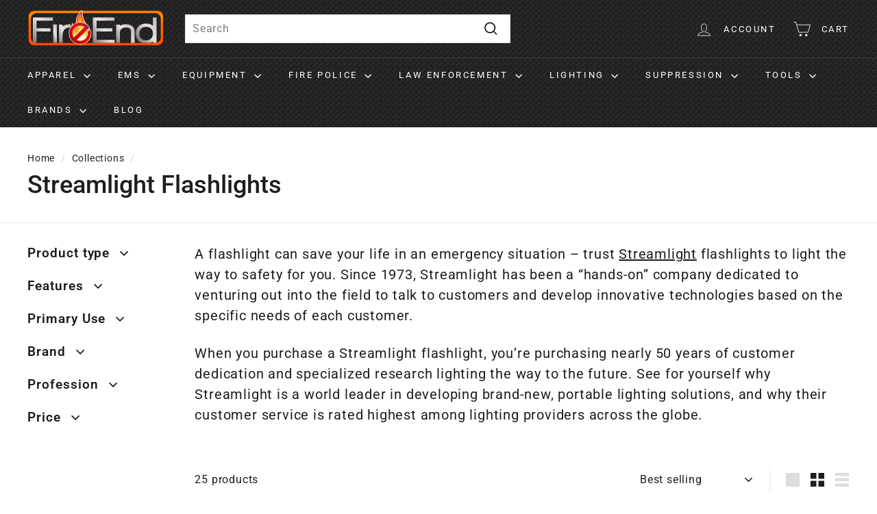

--- FILE ---
content_type: text/html; charset=utf-8
request_url: https://fire-end.com/collections/streamlight-flashlights
body_size: 40891
content:
<!doctype html>
<html class="no-js" lang="en" dir="ltr"> 
<head>
  <script>
    (function () {
      const cameFromCheckout = sessionStorage.getItem("fromCheckout");
      if (cameFromCheckout === "true") {
        // Delete the item after using it
        sessionStorage.removeItem("fromCheckout");
          
      }
    })();
  </script>
  <!-- Google Tag Manager -->
  <script>(function(w,d,s,l,i){w[l]=w[l]||[];w[l].push({'gtm.start':
  new Date().getTime(),event:'gtm.js'});var f=d.getElementsByTagName(s)[0],
  j=d.createElement(s),dl=l!='dataLayer'?'&l='+l:'';j.async=true;j.src=
  'https://www.googletagmanager.com/gtm.js?id='+i+dl;f.parentNode.insertBefore(j,f);
  })(window,document,'script','dataLayer','GTM-T7NKR78');</script>
  <!-- End Google Tag Manager -->
  <link rel="stylesheet" href="https://obscure-escarpment-2240.herokuapp.com/stylesheets/bcpo-front.css">
  <script>
  /* make shipping required */
  function bcpoFirst() {
    bcpo_settings.requires_shipping = true;
  }
  </script>
  <script>var bcpo_product=null;  var bcpo_settings={"fallback":"default","auto_select":"on","load_main_image":"on","replaceImage":"on","border_style":"round","tooltips":"show","sold_out_style":"transparent","theme":"light","jumbo_colors":"medium","jumbo_images":"medium","circle_swatches":"","inventory_style":"amazon","override_ajax":"on","add_price_addons":"on","money_format2":"${{amount}} USD","money_format_without_currency":"${{amount}}","show_currency":"off","file_upload_warning":"off","global_auto_image_options":"","global_color_options":"","global_colors":[{"key":"","value":"#"}]};var inventory_quantity = [];if(bcpo_product) { for (var i = 0; i < bcpo_product.variants.length; i += 1) { bcpo_product.variants[i].inventory_quantity = inventory_quantity[i]; }}window.bcpo = window.bcpo || {}; bcpo.cart = {"note":null,"attributes":{},"original_total_price":0,"total_price":0,"total_discount":0,"total_weight":0.0,"item_count":0,"items":[],"requires_shipping":false,"currency":"USD","items_subtotal_price":0,"cart_level_discount_applications":[],"checkout_charge_amount":0}; bcpo.ogFormData = FormData; bcpo.money_with_currency_format = "${{amount}} USD";bcpo.money_format = "${{amount}}";</script>
  <meta charset="utf-8">
  <meta http-equiv="X-UA-Compatible" content="IE=edge,chrome=1">
  <meta name="viewport" content="width=device-width,initial-scale=1">
  <meta name="theme-color" content="#ff6900">
  <link rel="canonical" href="https://fire-end.com/collections/streamlight-flashlights">
  <link rel="preload" as="script" href="//fire-end.com/cdn/shop/t/9/assets/theme.js?v=180433982313820598351760541680">
  <link rel="preconnect" href="https://cdn.shopify.com" crossorigin>
  <link rel="preconnect" href="https://fonts.shopifycdn.com" crossorigin>
  <link rel="dns-prefetch" href="https://productreviews.shopifycdn.com">
  <link rel="dns-prefetch" href="https://ajax.googleapis.com">
  <link rel="dns-prefetch" href="https://maps.googleapis.com">
  <link rel="dns-prefetch" href="https://maps.gstatic.com"><link rel="shortcut icon" href="//fire-end.com/cdn/shop/files/FE_-_eCom-Badge_32x32.png?v=1680558307" type="image/png" /><title>Streamlight Flashlights | Shop
&ndash; Fire-End
</title>
<meta name="description" content="A flashlight can save your life in an emergency situation – trust Streamlight flashlights to light the way to safety for you."><meta property="og:site_name" content="Fire-End">
  <meta property="og:url" content="https://fire-end.com/collections/streamlight-flashlights">
  <meta property="og:title" content="Streamlight Flashlights | Shop">
  <meta property="og:type" content="website">
  <meta property="og:description" content="A flashlight can save your life in an emergency situation – trust Streamlight flashlights to light the way to safety for you."><meta property="og:image" content="http://fire-end.com/cdn/shop/collections/Sreamlight--small.png?v=1681854932">
    <meta property="og:image:secure_url" content="https://fire-end.com/cdn/shop/collections/Sreamlight--small.png?v=1681854932">
    <meta property="og:image:width" content="448">
    <meta property="og:image:height" content="448"><meta name="twitter:site" content="@">
  <meta name="twitter:card" content="summary_large_image">
  <meta name="twitter:title" content="Streamlight Flashlights | Shop">
  <meta name="twitter:description" content="A flashlight can save your life in an emergency situation – trust Streamlight flashlights to light the way to safety for you.">
<style data-shopify>@font-face {
  font-family: Roboto;
  font-weight: 500;
  font-style: normal;
  font-display: swap;
  src: url("//fire-end.com/cdn/fonts/roboto/roboto_n5.250d51708d76acbac296b0e21ede8f81de4e37aa.woff2") format("woff2"),
       url("//fire-end.com/cdn/fonts/roboto/roboto_n5.535e8c56f4cbbdea416167af50ab0ff1360a3949.woff") format("woff");
}

  @font-face {
  font-family: Roboto;
  font-weight: 400;
  font-style: normal;
  font-display: swap;
  src: url("//fire-end.com/cdn/fonts/roboto/roboto_n4.2019d890f07b1852f56ce63ba45b2db45d852cba.woff2") format("woff2"),
       url("//fire-end.com/cdn/fonts/roboto/roboto_n4.238690e0007583582327135619c5f7971652fa9d.woff") format("woff");
}


  @font-face {
  font-family: Roboto;
  font-weight: 600;
  font-style: normal;
  font-display: swap;
  src: url("//fire-end.com/cdn/fonts/roboto/roboto_n6.3d305d5382545b48404c304160aadee38c90ef9d.woff2") format("woff2"),
       url("//fire-end.com/cdn/fonts/roboto/roboto_n6.bb37be020157f87e181e5489d5e9137ad60c47a2.woff") format("woff");
}

  @font-face {
  font-family: Roboto;
  font-weight: 400;
  font-style: italic;
  font-display: swap;
  src: url("//fire-end.com/cdn/fonts/roboto/roboto_i4.57ce898ccda22ee84f49e6b57ae302250655e2d4.woff2") format("woff2"),
       url("//fire-end.com/cdn/fonts/roboto/roboto_i4.b21f3bd061cbcb83b824ae8c7671a82587b264bf.woff") format("woff");
}

  @font-face {
  font-family: Roboto;
  font-weight: 600;
  font-style: italic;
  font-display: swap;
  src: url("//fire-end.com/cdn/fonts/roboto/roboto_i6.ebd6b6733fb2b030d60cbf61316511a7ffd82fb3.woff2") format("woff2"),
       url("//fire-end.com/cdn/fonts/roboto/roboto_i6.1363905a6d5249605bc5e0f859663ffe95ac3bed.woff") format("woff");
}

</style><link href="//fire-end.com/cdn/shop/t/9/assets/theme.css?v=132520701352207355001762448017" rel="stylesheet" type="text/css" media="all" />
  <link href="//fire-end.com/cdn/shop/t/9/assets/next.css?v=17560006990884866511760541680" rel="stylesheet" type="text/css" media="all" /><style data-shopify>:root {
    --typeHeaderPrimary: Roboto;
    --typeHeaderFallback: sans-serif;
    --typeHeaderSize: 36px;
    --typeHeaderWeight: 500;
    --typeHeaderLineHeight: 1.1;
    --typeHeaderSpacing: 0.0em;

    --typeBasePrimary:Roboto;
    --typeBaseFallback:sans-serif;
    --typeBaseSize: 16px;
    --typeBaseWeight: 400;
    --typeBaseSpacing: 0.05em;
    --typeBaseLineHeight: 1.5;

    --colorSmallImageBg: #ffffff;
    --colorSmallImageBgDark: #f7f7f7;
    --colorLargeImageBg: #e7e7e7;
    --colorLargeImageBgLight: #ffffff;

    --iconWeight: 4px;
    --iconLinecaps: miter;

    
      --buttonRadius: 0;
      --btnPadding: 11px 20px;
    

    
      --roundness: 0;
    

    
      --gridThickness: 0;
    

    --productTileMargin: 10%;
    --collectionTileMargin: 0%;

    --swatchSize: 60px;
  }

  @media screen and (max-width: 768px) {
    :root {
      --typeBaseSize: 14px;

      
        --roundness: 0;
        --btnPadding: 9px 17px;
      
    }
  }</style><script>
    document.documentElement.className = document.documentElement.className.replace('no-js', 'js');

    window.theme = window.theme || {};
    theme.routes = {
      home: "/",
      collections: "/collections",
      cart: "/cart.js",
      cartPage: "/cart",
      cartAdd: "/cart/add.js",
      cartChange: "/cart/change.js",
      search: "/search",
      predictiveSearch: "/search/suggest"
    };

    theme.strings = {
      soldOut: "Sold Out",
      unavailable: "Unavailable",
      inStockLabel: "In stock, ready to ship",
      oneStockLabel: "Low stock - [count] item left",
      otherStockLabel: "Low stock - [count] items left",
      willNotShipUntil: "Ready to ship [date]",
      willBeInStockAfter: "Back in stock [date]",
      waitingForStock: "Inventory on the way",
      savePrice: "Save [saved_amount]",
      cartEmpty: "Your cart is currently empty.",
      cartTermsConfirmation: "You must agree with the terms and conditions of sales to check out",
      searchCollections: "Collections",
      searchPages: "Pages",
      searchArticles: "Articles",
      maxQuantity: "You can only have [quantity] of [title] in your cart."
    };
    theme.settings = {
      cartType: "dropdown",
      isCustomerTemplate: false,
      moneyFormat: "${{amount}}",
      saveType: "dollar",
      productImageSize: "square",
      productImageCover: true,
      predictiveSearch: true,
      predictiveSearchType: null,
      superScriptSetting: true,
      superScriptPrice: true,
      quickView: true,
      quickAdd: true,
      themeName: 'Expanse',
      themeVersion: "4.3.4"
    };

    document.addEventListener("DOMContentLoaded", function(event) {
      const checkoutButtons = document.querySelectorAll('[name="checkout"]');
      if (checkoutButtons) {
        checkoutButtons.forEach(button => {
          button.addEventListener('click', function (event) {
            sessionStorage.setItem("fromCheckout", "true");
          });
        });
      }
    });
    
  </script>

    

  <script>window.performance && window.performance.mark && window.performance.mark('shopify.content_for_header.start');</script><meta name="google-site-verification" content="9KWORz6VdcZxNK-LYv6gCzsqoCDGl7KatRy7wF2KUqY">
<meta id="shopify-digital-wallet" name="shopify-digital-wallet" content="/56507203649/digital_wallets/dialog">
<meta name="shopify-checkout-api-token" content="16f30ade5d2a63489465d6b806875b60">
<link rel="alternate" type="application/atom+xml" title="Feed" href="/collections/streamlight-flashlights.atom" />
<link rel="alternate" type="application/json+oembed" href="https://fire-end.com/collections/streamlight-flashlights.oembed">
<script async="async" src="/checkouts/internal/preloads.js?locale=en-US"></script>
<link rel="preconnect" href="https://shop.app" crossorigin="anonymous">
<script async="async" src="https://shop.app/checkouts/internal/preloads.js?locale=en-US&shop_id=56507203649" crossorigin="anonymous"></script>
<script id="apple-pay-shop-capabilities" type="application/json">{"shopId":56507203649,"countryCode":"US","currencyCode":"USD","merchantCapabilities":["supports3DS"],"merchantId":"gid:\/\/shopify\/Shop\/56507203649","merchantName":"Fire-End","requiredBillingContactFields":["postalAddress","email","phone"],"requiredShippingContactFields":["postalAddress","email","phone"],"shippingType":"shipping","supportedNetworks":["visa","masterCard"],"total":{"type":"pending","label":"Fire-End","amount":"1.00"},"shopifyPaymentsEnabled":true,"supportsSubscriptions":true}</script>
<script id="shopify-features" type="application/json">{"accessToken":"16f30ade5d2a63489465d6b806875b60","betas":["rich-media-storefront-analytics"],"domain":"fire-end.com","predictiveSearch":true,"shopId":56507203649,"locale":"en"}</script>
<script>var Shopify = Shopify || {};
Shopify.shop = "fire-end-co.myshopify.com";
Shopify.locale = "en";
Shopify.currency = {"active":"USD","rate":"1.0"};
Shopify.country = "US";
Shopify.theme = {"name":"Expanse - with Video BG (RFQ STAGE)","id":141351911489,"schema_name":"Expanse","schema_version":"4.3.4","theme_store_id":902,"role":"main"};
Shopify.theme.handle = "null";
Shopify.theme.style = {"id":null,"handle":null};
Shopify.cdnHost = "fire-end.com/cdn";
Shopify.routes = Shopify.routes || {};
Shopify.routes.root = "/";</script>
<script type="module">!function(o){(o.Shopify=o.Shopify||{}).modules=!0}(window);</script>
<script>!function(o){function n(){var o=[];function n(){o.push(Array.prototype.slice.apply(arguments))}return n.q=o,n}var t=o.Shopify=o.Shopify||{};t.loadFeatures=n(),t.autoloadFeatures=n()}(window);</script>
<script>
  window.ShopifyPay = window.ShopifyPay || {};
  window.ShopifyPay.apiHost = "shop.app\/pay";
  window.ShopifyPay.redirectState = null;
</script>
<script id="shop-js-analytics" type="application/json">{"pageType":"collection"}</script>
<script defer="defer" async type="module" src="//fire-end.com/cdn/shopifycloud/shop-js/modules/v2/client.init-shop-cart-sync_BT-GjEfc.en.esm.js"></script>
<script defer="defer" async type="module" src="//fire-end.com/cdn/shopifycloud/shop-js/modules/v2/chunk.common_D58fp_Oc.esm.js"></script>
<script defer="defer" async type="module" src="//fire-end.com/cdn/shopifycloud/shop-js/modules/v2/chunk.modal_xMitdFEc.esm.js"></script>
<script type="module">
  await import("//fire-end.com/cdn/shopifycloud/shop-js/modules/v2/client.init-shop-cart-sync_BT-GjEfc.en.esm.js");
await import("//fire-end.com/cdn/shopifycloud/shop-js/modules/v2/chunk.common_D58fp_Oc.esm.js");
await import("//fire-end.com/cdn/shopifycloud/shop-js/modules/v2/chunk.modal_xMitdFEc.esm.js");

  window.Shopify.SignInWithShop?.initShopCartSync?.({"fedCMEnabled":true,"windoidEnabled":true});

</script>
<script>
  window.Shopify = window.Shopify || {};
  if (!window.Shopify.featureAssets) window.Shopify.featureAssets = {};
  window.Shopify.featureAssets['shop-js'] = {"shop-cart-sync":["modules/v2/client.shop-cart-sync_DZOKe7Ll.en.esm.js","modules/v2/chunk.common_D58fp_Oc.esm.js","modules/v2/chunk.modal_xMitdFEc.esm.js"],"init-fed-cm":["modules/v2/client.init-fed-cm_B6oLuCjv.en.esm.js","modules/v2/chunk.common_D58fp_Oc.esm.js","modules/v2/chunk.modal_xMitdFEc.esm.js"],"shop-cash-offers":["modules/v2/client.shop-cash-offers_D2sdYoxE.en.esm.js","modules/v2/chunk.common_D58fp_Oc.esm.js","modules/v2/chunk.modal_xMitdFEc.esm.js"],"shop-login-button":["modules/v2/client.shop-login-button_QeVjl5Y3.en.esm.js","modules/v2/chunk.common_D58fp_Oc.esm.js","modules/v2/chunk.modal_xMitdFEc.esm.js"],"pay-button":["modules/v2/client.pay-button_DXTOsIq6.en.esm.js","modules/v2/chunk.common_D58fp_Oc.esm.js","modules/v2/chunk.modal_xMitdFEc.esm.js"],"shop-button":["modules/v2/client.shop-button_DQZHx9pm.en.esm.js","modules/v2/chunk.common_D58fp_Oc.esm.js","modules/v2/chunk.modal_xMitdFEc.esm.js"],"avatar":["modules/v2/client.avatar_BTnouDA3.en.esm.js"],"init-windoid":["modules/v2/client.init-windoid_CR1B-cfM.en.esm.js","modules/v2/chunk.common_D58fp_Oc.esm.js","modules/v2/chunk.modal_xMitdFEc.esm.js"],"init-shop-for-new-customer-accounts":["modules/v2/client.init-shop-for-new-customer-accounts_C_vY_xzh.en.esm.js","modules/v2/client.shop-login-button_QeVjl5Y3.en.esm.js","modules/v2/chunk.common_D58fp_Oc.esm.js","modules/v2/chunk.modal_xMitdFEc.esm.js"],"init-shop-email-lookup-coordinator":["modules/v2/client.init-shop-email-lookup-coordinator_BI7n9ZSv.en.esm.js","modules/v2/chunk.common_D58fp_Oc.esm.js","modules/v2/chunk.modal_xMitdFEc.esm.js"],"init-shop-cart-sync":["modules/v2/client.init-shop-cart-sync_BT-GjEfc.en.esm.js","modules/v2/chunk.common_D58fp_Oc.esm.js","modules/v2/chunk.modal_xMitdFEc.esm.js"],"shop-toast-manager":["modules/v2/client.shop-toast-manager_DiYdP3xc.en.esm.js","modules/v2/chunk.common_D58fp_Oc.esm.js","modules/v2/chunk.modal_xMitdFEc.esm.js"],"init-customer-accounts":["modules/v2/client.init-customer-accounts_D9ZNqS-Q.en.esm.js","modules/v2/client.shop-login-button_QeVjl5Y3.en.esm.js","modules/v2/chunk.common_D58fp_Oc.esm.js","modules/v2/chunk.modal_xMitdFEc.esm.js"],"init-customer-accounts-sign-up":["modules/v2/client.init-customer-accounts-sign-up_iGw4briv.en.esm.js","modules/v2/client.shop-login-button_QeVjl5Y3.en.esm.js","modules/v2/chunk.common_D58fp_Oc.esm.js","modules/v2/chunk.modal_xMitdFEc.esm.js"],"shop-follow-button":["modules/v2/client.shop-follow-button_CqMgW2wH.en.esm.js","modules/v2/chunk.common_D58fp_Oc.esm.js","modules/v2/chunk.modal_xMitdFEc.esm.js"],"checkout-modal":["modules/v2/client.checkout-modal_xHeaAweL.en.esm.js","modules/v2/chunk.common_D58fp_Oc.esm.js","modules/v2/chunk.modal_xMitdFEc.esm.js"],"shop-login":["modules/v2/client.shop-login_D91U-Q7h.en.esm.js","modules/v2/chunk.common_D58fp_Oc.esm.js","modules/v2/chunk.modal_xMitdFEc.esm.js"],"lead-capture":["modules/v2/client.lead-capture_BJmE1dJe.en.esm.js","modules/v2/chunk.common_D58fp_Oc.esm.js","modules/v2/chunk.modal_xMitdFEc.esm.js"],"payment-terms":["modules/v2/client.payment-terms_Ci9AEqFq.en.esm.js","modules/v2/chunk.common_D58fp_Oc.esm.js","modules/v2/chunk.modal_xMitdFEc.esm.js"]};
</script>
<script>(function() {
  var isLoaded = false;
  function asyncLoad() {
    if (isLoaded) return;
    isLoaded = true;
    var urls = ["\/\/cdn.shopify.com\/proxy\/4730d29ff254e551e9f36b904531b81a06d3a3a22a48788608bdb31703bf724c\/d2xrtfsb9f45pw.cloudfront.net\/scripttag\/bixgrow-track.js?shop=fire-end-co.myshopify.com\u0026sp-cache-control=cHVibGljLCBtYXgtYWdlPTkwMA","\/\/cdn.shopify.com\/proxy\/a6c5beabe800afd528285f98fdec7e2afc59d529b18186e024a9c7dc077aab93\/obscure-escarpment-2240.herokuapp.com\/js\/best_custom_product_options.js?shop=fire-end-co.myshopify.com\u0026sp-cache-control=cHVibGljLCBtYXgtYWdlPTkwMA"];
    for (var i = 0; i < urls.length; i++) {
      var s = document.createElement('script');
      s.type = 'text/javascript';
      s.async = true;
      s.src = urls[i];
      var x = document.getElementsByTagName('script')[0];
      x.parentNode.insertBefore(s, x);
    }
  };
  if(window.attachEvent) {
    window.attachEvent('onload', asyncLoad);
  } else {
    window.addEventListener('load', asyncLoad, false);
  }
})();</script>
<script id="__st">var __st={"a":56507203649,"offset":-28800,"reqid":"aa8d544a-edf6-4d7f-ab7a-a2a92be48762-1769278783","pageurl":"fire-end.com\/collections\/streamlight-flashlights","u":"bc462f249fcb","p":"collection","rtyp":"collection","rid":271693643841};</script>
<script>window.ShopifyPaypalV4VisibilityTracking = true;</script>
<script id="captcha-bootstrap">!function(){'use strict';const t='contact',e='account',n='new_comment',o=[[t,t],['blogs',n],['comments',n],[t,'customer']],c=[[e,'customer_login'],[e,'guest_login'],[e,'recover_customer_password'],[e,'create_customer']],r=t=>t.map((([t,e])=>`form[action*='/${t}']:not([data-nocaptcha='true']) input[name='form_type'][value='${e}']`)).join(','),a=t=>()=>t?[...document.querySelectorAll(t)].map((t=>t.form)):[];function s(){const t=[...o],e=r(t);return a(e)}const i='password',u='form_key',d=['recaptcha-v3-token','g-recaptcha-response','h-captcha-response',i],f=()=>{try{return window.sessionStorage}catch{return}},m='__shopify_v',_=t=>t.elements[u];function p(t,e,n=!1){try{const o=window.sessionStorage,c=JSON.parse(o.getItem(e)),{data:r}=function(t){const{data:e,action:n}=t;return t[m]||n?{data:e,action:n}:{data:t,action:n}}(c);for(const[e,n]of Object.entries(r))t.elements[e]&&(t.elements[e].value=n);n&&o.removeItem(e)}catch(o){console.error('form repopulation failed',{error:o})}}const l='form_type',E='cptcha';function T(t){t.dataset[E]=!0}const w=window,h=w.document,L='Shopify',v='ce_forms',y='captcha';let A=!1;((t,e)=>{const n=(g='f06e6c50-85a8-45c8-87d0-21a2b65856fe',I='https://cdn.shopify.com/shopifycloud/storefront-forms-hcaptcha/ce_storefront_forms_captcha_hcaptcha.v1.5.2.iife.js',D={infoText:'Protected by hCaptcha',privacyText:'Privacy',termsText:'Terms'},(t,e,n)=>{const o=w[L][v],c=o.bindForm;if(c)return c(t,g,e,D).then(n);var r;o.q.push([[t,g,e,D],n]),r=I,A||(h.body.append(Object.assign(h.createElement('script'),{id:'captcha-provider',async:!0,src:r})),A=!0)});var g,I,D;w[L]=w[L]||{},w[L][v]=w[L][v]||{},w[L][v].q=[],w[L][y]=w[L][y]||{},w[L][y].protect=function(t,e){n(t,void 0,e),T(t)},Object.freeze(w[L][y]),function(t,e,n,w,h,L){const[v,y,A,g]=function(t,e,n){const i=e?o:[],u=t?c:[],d=[...i,...u],f=r(d),m=r(i),_=r(d.filter((([t,e])=>n.includes(e))));return[a(f),a(m),a(_),s()]}(w,h,L),I=t=>{const e=t.target;return e instanceof HTMLFormElement?e:e&&e.form},D=t=>v().includes(t);t.addEventListener('submit',(t=>{const e=I(t);if(!e)return;const n=D(e)&&!e.dataset.hcaptchaBound&&!e.dataset.recaptchaBound,o=_(e),c=g().includes(e)&&(!o||!o.value);(n||c)&&t.preventDefault(),c&&!n&&(function(t){try{if(!f())return;!function(t){const e=f();if(!e)return;const n=_(t);if(!n)return;const o=n.value;o&&e.removeItem(o)}(t);const e=Array.from(Array(32),(()=>Math.random().toString(36)[2])).join('');!function(t,e){_(t)||t.append(Object.assign(document.createElement('input'),{type:'hidden',name:u})),t.elements[u].value=e}(t,e),function(t,e){const n=f();if(!n)return;const o=[...t.querySelectorAll(`input[type='${i}']`)].map((({name:t})=>t)),c=[...d,...o],r={};for(const[a,s]of new FormData(t).entries())c.includes(a)||(r[a]=s);n.setItem(e,JSON.stringify({[m]:1,action:t.action,data:r}))}(t,e)}catch(e){console.error('failed to persist form',e)}}(e),e.submit())}));const S=(t,e)=>{t&&!t.dataset[E]&&(n(t,e.some((e=>e===t))),T(t))};for(const o of['focusin','change'])t.addEventListener(o,(t=>{const e=I(t);D(e)&&S(e,y())}));const B=e.get('form_key'),M=e.get(l),P=B&&M;t.addEventListener('DOMContentLoaded',(()=>{const t=y();if(P)for(const e of t)e.elements[l].value===M&&p(e,B);[...new Set([...A(),...v().filter((t=>'true'===t.dataset.shopifyCaptcha))])].forEach((e=>S(e,t)))}))}(h,new URLSearchParams(w.location.search),n,t,e,['guest_login'])})(!0,!0)}();</script>
<script integrity="sha256-4kQ18oKyAcykRKYeNunJcIwy7WH5gtpwJnB7kiuLZ1E=" data-source-attribution="shopify.loadfeatures" defer="defer" src="//fire-end.com/cdn/shopifycloud/storefront/assets/storefront/load_feature-a0a9edcb.js" crossorigin="anonymous"></script>
<script crossorigin="anonymous" defer="defer" src="//fire-end.com/cdn/shopifycloud/storefront/assets/shopify_pay/storefront-65b4c6d7.js?v=20250812"></script>
<script data-source-attribution="shopify.dynamic_checkout.dynamic.init">var Shopify=Shopify||{};Shopify.PaymentButton=Shopify.PaymentButton||{isStorefrontPortableWallets:!0,init:function(){window.Shopify.PaymentButton.init=function(){};var t=document.createElement("script");t.src="https://fire-end.com/cdn/shopifycloud/portable-wallets/latest/portable-wallets.en.js",t.type="module",document.head.appendChild(t)}};
</script>
<script data-source-attribution="shopify.dynamic_checkout.buyer_consent">
  function portableWalletsHideBuyerConsent(e){var t=document.getElementById("shopify-buyer-consent"),n=document.getElementById("shopify-subscription-policy-button");t&&n&&(t.classList.add("hidden"),t.setAttribute("aria-hidden","true"),n.removeEventListener("click",e))}function portableWalletsShowBuyerConsent(e){var t=document.getElementById("shopify-buyer-consent"),n=document.getElementById("shopify-subscription-policy-button");t&&n&&(t.classList.remove("hidden"),t.removeAttribute("aria-hidden"),n.addEventListener("click",e))}window.Shopify?.PaymentButton&&(window.Shopify.PaymentButton.hideBuyerConsent=portableWalletsHideBuyerConsent,window.Shopify.PaymentButton.showBuyerConsent=portableWalletsShowBuyerConsent);
</script>
<script data-source-attribution="shopify.dynamic_checkout.cart.bootstrap">document.addEventListener("DOMContentLoaded",(function(){function t(){return document.querySelector("shopify-accelerated-checkout-cart, shopify-accelerated-checkout")}if(t())Shopify.PaymentButton.init();else{new MutationObserver((function(e,n){t()&&(Shopify.PaymentButton.init(),n.disconnect())})).observe(document.body,{childList:!0,subtree:!0})}}));
</script>
<script id='scb4127' type='text/javascript' async='' src='https://fire-end.com/cdn/shopifycloud/privacy-banner/storefront-banner.js'></script><link id="shopify-accelerated-checkout-styles" rel="stylesheet" media="screen" href="https://fire-end.com/cdn/shopifycloud/portable-wallets/latest/accelerated-checkout-backwards-compat.css" crossorigin="anonymous">
<style id="shopify-accelerated-checkout-cart">
        #shopify-buyer-consent {
  margin-top: 1em;
  display: inline-block;
  width: 100%;
}

#shopify-buyer-consent.hidden {
  display: none;
}

#shopify-subscription-policy-button {
  background: none;
  border: none;
  padding: 0;
  text-decoration: underline;
  font-size: inherit;
  cursor: pointer;
}

#shopify-subscription-policy-button::before {
  box-shadow: none;
}

      </style>

<script>window.performance && window.performance.mark && window.performance.mark('shopify.content_for_header.end');</script>
  

  <script src="//fire-end.com/cdn/shop/t/9/assets/vendor-scripts-v2.js?v=28795867768355101311760541680" defer="defer"></script>
  <script src="//fire-end.com/cdn/shop/t/9/assets/theme.js?v=180433982313820598351760541680" defer="defer"></script>
  <script src="//fire-end.com/cdn/shop/t/9/assets/next.js?v=131372909002363781041760541680" defer="defer"></script>

<link href="https://monorail-edge.shopifysvc.com" rel="dns-prefetch">
<script>(function(){if ("sendBeacon" in navigator && "performance" in window) {try {var session_token_from_headers = performance.getEntriesByType('navigation')[0].serverTiming.find(x => x.name == '_s').description;} catch {var session_token_from_headers = undefined;}var session_cookie_matches = document.cookie.match(/_shopify_s=([^;]*)/);var session_token_from_cookie = session_cookie_matches && session_cookie_matches.length === 2 ? session_cookie_matches[1] : "";var session_token = session_token_from_headers || session_token_from_cookie || "";function handle_abandonment_event(e) {var entries = performance.getEntries().filter(function(entry) {return /monorail-edge.shopifysvc.com/.test(entry.name);});if (!window.abandonment_tracked && entries.length === 0) {window.abandonment_tracked = true;var currentMs = Date.now();var navigation_start = performance.timing.navigationStart;var payload = {shop_id: 56507203649,url: window.location.href,navigation_start,duration: currentMs - navigation_start,session_token,page_type: "collection"};window.navigator.sendBeacon("https://monorail-edge.shopifysvc.com/v1/produce", JSON.stringify({schema_id: "online_store_buyer_site_abandonment/1.1",payload: payload,metadata: {event_created_at_ms: currentMs,event_sent_at_ms: currentMs}}));}}window.addEventListener('pagehide', handle_abandonment_event);}}());</script>
<script id="web-pixels-manager-setup">(function e(e,d,r,n,o){if(void 0===o&&(o={}),!Boolean(null===(a=null===(i=window.Shopify)||void 0===i?void 0:i.analytics)||void 0===a?void 0:a.replayQueue)){var i,a;window.Shopify=window.Shopify||{};var t=window.Shopify;t.analytics=t.analytics||{};var s=t.analytics;s.replayQueue=[],s.publish=function(e,d,r){return s.replayQueue.push([e,d,r]),!0};try{self.performance.mark("wpm:start")}catch(e){}var l=function(){var e={modern:/Edge?\/(1{2}[4-9]|1[2-9]\d|[2-9]\d{2}|\d{4,})\.\d+(\.\d+|)|Firefox\/(1{2}[4-9]|1[2-9]\d|[2-9]\d{2}|\d{4,})\.\d+(\.\d+|)|Chrom(ium|e)\/(9{2}|\d{3,})\.\d+(\.\d+|)|(Maci|X1{2}).+ Version\/(15\.\d+|(1[6-9]|[2-9]\d|\d{3,})\.\d+)([,.]\d+|)( \(\w+\)|)( Mobile\/\w+|) Safari\/|Chrome.+OPR\/(9{2}|\d{3,})\.\d+\.\d+|(CPU[ +]OS|iPhone[ +]OS|CPU[ +]iPhone|CPU IPhone OS|CPU iPad OS)[ +]+(15[._]\d+|(1[6-9]|[2-9]\d|\d{3,})[._]\d+)([._]\d+|)|Android:?[ /-](13[3-9]|1[4-9]\d|[2-9]\d{2}|\d{4,})(\.\d+|)(\.\d+|)|Android.+Firefox\/(13[5-9]|1[4-9]\d|[2-9]\d{2}|\d{4,})\.\d+(\.\d+|)|Android.+Chrom(ium|e)\/(13[3-9]|1[4-9]\d|[2-9]\d{2}|\d{4,})\.\d+(\.\d+|)|SamsungBrowser\/([2-9]\d|\d{3,})\.\d+/,legacy:/Edge?\/(1[6-9]|[2-9]\d|\d{3,})\.\d+(\.\d+|)|Firefox\/(5[4-9]|[6-9]\d|\d{3,})\.\d+(\.\d+|)|Chrom(ium|e)\/(5[1-9]|[6-9]\d|\d{3,})\.\d+(\.\d+|)([\d.]+$|.*Safari\/(?![\d.]+ Edge\/[\d.]+$))|(Maci|X1{2}).+ Version\/(10\.\d+|(1[1-9]|[2-9]\d|\d{3,})\.\d+)([,.]\d+|)( \(\w+\)|)( Mobile\/\w+|) Safari\/|Chrome.+OPR\/(3[89]|[4-9]\d|\d{3,})\.\d+\.\d+|(CPU[ +]OS|iPhone[ +]OS|CPU[ +]iPhone|CPU IPhone OS|CPU iPad OS)[ +]+(10[._]\d+|(1[1-9]|[2-9]\d|\d{3,})[._]\d+)([._]\d+|)|Android:?[ /-](13[3-9]|1[4-9]\d|[2-9]\d{2}|\d{4,})(\.\d+|)(\.\d+|)|Mobile Safari.+OPR\/([89]\d|\d{3,})\.\d+\.\d+|Android.+Firefox\/(13[5-9]|1[4-9]\d|[2-9]\d{2}|\d{4,})\.\d+(\.\d+|)|Android.+Chrom(ium|e)\/(13[3-9]|1[4-9]\d|[2-9]\d{2}|\d{4,})\.\d+(\.\d+|)|Android.+(UC? ?Browser|UCWEB|U3)[ /]?(15\.([5-9]|\d{2,})|(1[6-9]|[2-9]\d|\d{3,})\.\d+)\.\d+|SamsungBrowser\/(5\.\d+|([6-9]|\d{2,})\.\d+)|Android.+MQ{2}Browser\/(14(\.(9|\d{2,})|)|(1[5-9]|[2-9]\d|\d{3,})(\.\d+|))(\.\d+|)|K[Aa][Ii]OS\/(3\.\d+|([4-9]|\d{2,})\.\d+)(\.\d+|)/},d=e.modern,r=e.legacy,n=navigator.userAgent;return n.match(d)?"modern":n.match(r)?"legacy":"unknown"}(),u="modern"===l?"modern":"legacy",c=(null!=n?n:{modern:"",legacy:""})[u],f=function(e){return[e.baseUrl,"/wpm","/b",e.hashVersion,"modern"===e.buildTarget?"m":"l",".js"].join("")}({baseUrl:d,hashVersion:r,buildTarget:u}),m=function(e){var d=e.version,r=e.bundleTarget,n=e.surface,o=e.pageUrl,i=e.monorailEndpoint;return{emit:function(e){var a=e.status,t=e.errorMsg,s=(new Date).getTime(),l=JSON.stringify({metadata:{event_sent_at_ms:s},events:[{schema_id:"web_pixels_manager_load/3.1",payload:{version:d,bundle_target:r,page_url:o,status:a,surface:n,error_msg:t},metadata:{event_created_at_ms:s}}]});if(!i)return console&&console.warn&&console.warn("[Web Pixels Manager] No Monorail endpoint provided, skipping logging."),!1;try{return self.navigator.sendBeacon.bind(self.navigator)(i,l)}catch(e){}var u=new XMLHttpRequest;try{return u.open("POST",i,!0),u.setRequestHeader("Content-Type","text/plain"),u.send(l),!0}catch(e){return console&&console.warn&&console.warn("[Web Pixels Manager] Got an unhandled error while logging to Monorail."),!1}}}}({version:r,bundleTarget:l,surface:e.surface,pageUrl:self.location.href,monorailEndpoint:e.monorailEndpoint});try{o.browserTarget=l,function(e){var d=e.src,r=e.async,n=void 0===r||r,o=e.onload,i=e.onerror,a=e.sri,t=e.scriptDataAttributes,s=void 0===t?{}:t,l=document.createElement("script"),u=document.querySelector("head"),c=document.querySelector("body");if(l.async=n,l.src=d,a&&(l.integrity=a,l.crossOrigin="anonymous"),s)for(var f in s)if(Object.prototype.hasOwnProperty.call(s,f))try{l.dataset[f]=s[f]}catch(e){}if(o&&l.addEventListener("load",o),i&&l.addEventListener("error",i),u)u.appendChild(l);else{if(!c)throw new Error("Did not find a head or body element to append the script");c.appendChild(l)}}({src:f,async:!0,onload:function(){if(!function(){var e,d;return Boolean(null===(d=null===(e=window.Shopify)||void 0===e?void 0:e.analytics)||void 0===d?void 0:d.initialized)}()){var d=window.webPixelsManager.init(e)||void 0;if(d){var r=window.Shopify.analytics;r.replayQueue.forEach((function(e){var r=e[0],n=e[1],o=e[2];d.publishCustomEvent(r,n,o)})),r.replayQueue=[],r.publish=d.publishCustomEvent,r.visitor=d.visitor,r.initialized=!0}}},onerror:function(){return m.emit({status:"failed",errorMsg:"".concat(f," has failed to load")})},sri:function(e){var d=/^sha384-[A-Za-z0-9+/=]+$/;return"string"==typeof e&&d.test(e)}(c)?c:"",scriptDataAttributes:o}),m.emit({status:"loading"})}catch(e){m.emit({status:"failed",errorMsg:(null==e?void 0:e.message)||"Unknown error"})}}})({shopId: 56507203649,storefrontBaseUrl: "https://fire-end.com",extensionsBaseUrl: "https://extensions.shopifycdn.com/cdn/shopifycloud/web-pixels-manager",monorailEndpoint: "https://monorail-edge.shopifysvc.com/unstable/produce_batch",surface: "storefront-renderer",enabledBetaFlags: ["2dca8a86"],webPixelsConfigList: [{"id":"324468801","configuration":"{\"config\":\"{\\\"google_tag_ids\\\":[\\\"G-90R5H3DYMM\\\",\\\"GT-PZSW2WGR\\\"],\\\"target_country\\\":\\\"US\\\",\\\"gtag_events\\\":[{\\\"type\\\":\\\"begin_checkout\\\",\\\"action_label\\\":[\\\"G-90R5H3DYMM\\\",\\\"MC-H7014K3E1S\\\"]},{\\\"type\\\":\\\"search\\\",\\\"action_label\\\":[\\\"G-90R5H3DYMM\\\",\\\"MC-H7014K3E1S\\\"]},{\\\"type\\\":\\\"view_item\\\",\\\"action_label\\\":[\\\"G-90R5H3DYMM\\\",\\\"MC-C44DW199XE\\\",\\\"MC-H7014K3E1S\\\"]},{\\\"type\\\":\\\"purchase\\\",\\\"action_label\\\":[\\\"G-90R5H3DYMM\\\",\\\"MC-C44DW199XE\\\",\\\"MC-H7014K3E1S\\\"]},{\\\"type\\\":\\\"page_view\\\",\\\"action_label\\\":[\\\"G-90R5H3DYMM\\\",\\\"MC-C44DW199XE\\\",\\\"MC-H7014K3E1S\\\"]},{\\\"type\\\":\\\"add_payment_info\\\",\\\"action_label\\\":[\\\"G-90R5H3DYMM\\\",\\\"MC-H7014K3E1S\\\"]},{\\\"type\\\":\\\"add_to_cart\\\",\\\"action_label\\\":[\\\"G-90R5H3DYMM\\\",\\\"MC-H7014K3E1S\\\"]}],\\\"enable_monitoring_mode\\\":false}\"}","eventPayloadVersion":"v1","runtimeContext":"OPEN","scriptVersion":"b2a88bafab3e21179ed38636efcd8a93","type":"APP","apiClientId":1780363,"privacyPurposes":[],"dataSharingAdjustments":{"protectedCustomerApprovalScopes":["read_customer_address","read_customer_email","read_customer_name","read_customer_personal_data","read_customer_phone"]}},{"id":"shopify-app-pixel","configuration":"{}","eventPayloadVersion":"v1","runtimeContext":"STRICT","scriptVersion":"0450","apiClientId":"shopify-pixel","type":"APP","privacyPurposes":["ANALYTICS","MARKETING"]},{"id":"shopify-custom-pixel","eventPayloadVersion":"v1","runtimeContext":"LAX","scriptVersion":"0450","apiClientId":"shopify-pixel","type":"CUSTOM","privacyPurposes":["ANALYTICS","MARKETING"]}],isMerchantRequest: false,initData: {"shop":{"name":"Fire-End","paymentSettings":{"currencyCode":"USD"},"myshopifyDomain":"fire-end-co.myshopify.com","countryCode":"US","storefrontUrl":"https:\/\/fire-end.com"},"customer":null,"cart":null,"checkout":null,"productVariants":[],"purchasingCompany":null},},"https://fire-end.com/cdn","fcfee988w5aeb613cpc8e4bc33m6693e112",{"modern":"","legacy":""},{"shopId":"56507203649","storefrontBaseUrl":"https:\/\/fire-end.com","extensionBaseUrl":"https:\/\/extensions.shopifycdn.com\/cdn\/shopifycloud\/web-pixels-manager","surface":"storefront-renderer","enabledBetaFlags":"[\"2dca8a86\"]","isMerchantRequest":"false","hashVersion":"fcfee988w5aeb613cpc8e4bc33m6693e112","publish":"custom","events":"[[\"page_viewed\",{}],[\"collection_viewed\",{\"collection\":{\"id\":\"271693643841\",\"title\":\"Streamlight Flashlights\",\"productVariants\":[{\"price\":{\"amount\":107.46,\"currencyCode\":\"USD\"},\"product\":{\"title\":\"Streamlight Vantage® II Fire Helmet Light\",\"vendor\":\"Streamlight\",\"id\":\"6953385951297\",\"untranslatedTitle\":\"Streamlight Vantage® II Fire Helmet Light\",\"url\":\"\/products\/streamlight-vantage-ii-fire-helmet-light\",\"type\":\"Helmet Lights\"},\"id\":\"40408738037825\",\"image\":{\"src\":\"\/\/fire-end.com\/cdn\/shop\/products\/vantageii--2.jpg?v=1680584536\"},\"sku\":\"69331\",\"title\":\"Default Title\",\"untranslatedTitle\":\"Default Title\"},{\"price\":{\"amount\":80.46,\"currencyCode\":\"USD\"},\"product\":{\"title\":\"Streamlight Survivor X Right Angle LED Light\",\"vendor\":\"Streamlight\",\"id\":\"6953407217729\",\"untranslatedTitle\":\"Streamlight Survivor X Right Angle LED Light\",\"url\":\"\/products\/streamlight-survivor-x-flashlights\",\"type\":\"Flashlights\"},\"id\":\"40408770936897\",\"image\":{\"src\":\"\/\/fire-end.com\/cdn\/shop\/products\/survivor--group--1.jpg?v=1680590097\"},\"sku\":\"Survivor X\",\"title\":\"Default Title\",\"untranslatedTitle\":\"Default Title\"},{\"price\":{\"amount\":146.88,\"currencyCode\":\"USD\"},\"product\":{\"title\":\"Streamlight Vantage® LED Helmet Light Black\",\"vendor\":\"Streamlight\",\"id\":\"6953344073793\",\"untranslatedTitle\":\"Streamlight Vantage® LED Helmet Light Black\",\"url\":\"\/products\/streamlight-vantage-led-helmet-light\",\"type\":\"Helmet Lights\"},\"id\":\"40408664408129\",\"image\":{\"src\":\"\/\/fire-end.com\/cdn\/shop\/products\/Streamlight--vantage--2011_logoed.jpg?v=1680577089\"},\"sku\":\"69140\",\"title\":\"Default Title\",\"untranslatedTitle\":\"Default Title\"},{\"price\":{\"amount\":393.34,\"currencyCode\":\"USD\"},\"product\":{\"title\":\"Streamlight Survivor X  Bank Chargers\",\"vendor\":\"Streamlight\",\"id\":\"6953407250497\",\"untranslatedTitle\":\"Streamlight Survivor X  Bank Chargers\",\"url\":\"\/products\/streamlight-survivor-x-bank-chargers\",\"type\":\"Accessories\"},\"id\":\"40408770969665\",\"image\":{\"src\":\"\/\/fire-end.com\/cdn\/shop\/products\/SURV-X-Bank-Charger_B.jpg?v=1680590100\"},\"sku\":\"BANK-CHARGER\",\"title\":\"Default Title\",\"untranslatedTitle\":\"Default Title\"},{\"price\":{\"amount\":78.47,\"currencyCode\":\"USD\"},\"product\":{\"title\":\"Streamlight ProTac 90X USB - with one SL-B26 battery pack \u0026 nylon holster\",\"vendor\":\"Streamlight\",\"id\":\"6953397092417\",\"untranslatedTitle\":\"Streamlight ProTac 90X USB - with one SL-B26 battery pack \u0026 nylon holster\",\"url\":\"\/products\/streamlight-protac-90x-usb-88095\",\"type\":\"Helmet Lights\"},\"id\":\"40408755699777\",\"image\":{\"src\":\"\/\/fire-end.com\/cdn\/shop\/products\/protac90x_01.jpg?v=1680587526\"},\"sku\":\"88095\",\"title\":\"Default Title\",\"untranslatedTitle\":\"Default Title\"},{\"price\":{\"amount\":923.91,\"currencyCode\":\"USD\"},\"product\":{\"title\":\"Streamlight Portable Scene Light Ext\",\"vendor\":\"Streamlight\",\"id\":\"6953387589697\",\"untranslatedTitle\":\"Streamlight Portable Scene Light Ext\",\"url\":\"\/products\/streamlight-45680-portable-scene-light-ext\",\"type\":\"Scene Lighting\"},\"id\":\"40408740626497\",\"image\":{\"src\":\"\/\/fire-end.com\/cdn\/shop\/products\/streamlight--scene--light--ext.jpg?v=1680584909\"},\"sku\":\"45680\",\"title\":\"Default Title\",\"untranslatedTitle\":\"Default Title\"},{\"price\":{\"amount\":216.08,\"currencyCode\":\"USD\"},\"product\":{\"title\":\"Streamlight E-Spot FireBox Rechargeable Lantern\",\"vendor\":\"Streamlight\",\"id\":\"6953370091585\",\"untranslatedTitle\":\"Streamlight E-Spot FireBox Rechargeable Lantern\",\"url\":\"\/products\/streamlight-e-spot-firebox\",\"type\":\"Flashlights\"},\"id\":\"40408710676545\",\"image\":{\"src\":\"\/\/fire-end.com\/cdn\/shop\/products\/e--spot_firebox.jpg?v=1680581113\"},\"sku\":\"E-SPOT-FIREBOX\",\"title\":\"Default Title\",\"untranslatedTitle\":\"Default Title\"},{\"price\":{\"amount\":62.72,\"currencyCode\":\"USD\"},\"product\":{\"title\":\"Streamlight PolyTac 90 LED\",\"vendor\":\"Streamlight\",\"id\":\"6953344041025\",\"untranslatedTitle\":\"Streamlight PolyTac 90 LED\",\"url\":\"\/products\/streamlight-polytac-90-led\",\"type\":\"Flashlights\"},\"id\":\"40408664375361\",\"image\":{\"src\":\"\/\/fire-end.com\/cdn\/shop\/products\/Streamlight-polytac--90.jpg?v=1680577069\"},\"sku\":\"88830\",\"title\":\"Default Title\",\"untranslatedTitle\":\"Default Title\"},{\"price\":{\"amount\":74.98,\"currencyCode\":\"USD\"},\"product\":{\"title\":\"Streamlight Survivor® LED Alkaline\",\"vendor\":\"Streamlight\",\"id\":\"6953344008257\",\"untranslatedTitle\":\"Streamlight Survivor® LED Alkaline\",\"url\":\"\/products\/streamlight-survivor-led-alkaline\",\"type\":\"Flashlights\"},\"id\":\"40408664342593\",\"image\":{\"src\":\"\/\/fire-end.com\/cdn\/shop\/products\/survivor--group_1540e084-04bf-42a6-8ac2-525dac81e9a0.jpg?v=1680577055\"},\"sku\":\"90541\",\"title\":\"Default Title\",\"untranslatedTitle\":\"Default Title\"},{\"price\":{\"amount\":51.18,\"currencyCode\":\"USD\"},\"product\":{\"title\":\"Streamlight 8-Unit Li-ion Battery Bank Charger\",\"vendor\":\"Streamlight\",\"id\":\"6953407316033\",\"untranslatedTitle\":\"Streamlight 8-Unit Li-ion Battery Bank Charger\",\"url\":\"\/products\/streamlight-8-unit-li-ion-bank-charger\",\"type\":\"Accessories\"},\"id\":\"40408771035201\",\"image\":{\"src\":\"\/\/fire-end.com\/cdn\/shop\/products\/18650--bank--charger.jpg?v=1680590103\"},\"sku\":\"BANK-CHARGER\",\"title\":\"Default Title\",\"untranslatedTitle\":\"Default Title\"},{\"price\":{\"amount\":238.52,\"currencyCode\":\"USD\"},\"product\":{\"title\":\"Streamlight Vulcan 180 LED Firefighting Lantern\",\"vendor\":\"Streamlight\",\"id\":\"6953398435905\",\"untranslatedTitle\":\"Streamlight Vulcan 180 LED Firefighting Lantern\",\"url\":\"\/products\/streamlight-vulcan-180\",\"type\":\"Lantern\"},\"id\":\"40408757502017\",\"image\":{\"src\":\"\/\/fire-end.com\/cdn\/shop\/products\/44310--Vulcan.jpg?v=1680588085\"},\"sku\":\"4431_SERIES\",\"title\":\"Default Title\",\"untranslatedTitle\":\"Default Title\"},{\"price\":{\"amount\":180.8,\"currencyCode\":\"USD\"},\"product\":{\"title\":\"Streamlight Stinger 2020 Rechargeable Flashlight with 120VAC\/12VDC1 Charger\",\"vendor\":\"Streamlight\",\"id\":\"6953397420097\",\"untranslatedTitle\":\"Streamlight Stinger 2020 Rechargeable Flashlight with 120VAC\/12VDC1 Charger\",\"url\":\"\/products\/streamlight-stinger-2020-rechargeable-flashlight\",\"type\":\"Flashlights\"},\"id\":\"40408756191297\",\"image\":{\"src\":\"\/\/fire-end.com\/cdn\/shop\/products\/Stngr2020_2_412a3ffc-369f-4450-a1d9-133f5a1adcea.jpg?v=1680587620\"},\"sku\":\"78101\",\"title\":\"Default Title\",\"untranslatedTitle\":\"Default Title\"},{\"price\":{\"amount\":68.23,\"currencyCode\":\"USD\"},\"product\":{\"title\":\"Streamlight ProTac 90X with two CR1236 batteries and nylon holster\",\"vendor\":\"Streamlight\",\"id\":\"6953397256257\",\"untranslatedTitle\":\"Streamlight ProTac 90X with two CR1236 batteries and nylon holster\",\"url\":\"\/products\/streamlight-88094-protac-90x\",\"type\":\"Helmet Lights\"},\"id\":\"40408755896385\",\"image\":{\"src\":\"\/\/fire-end.com\/cdn\/shop\/products\/protac90x_88094.jpg?v=1680587562\"},\"sku\":\"88094\",\"title\":\"Default Title\",\"untranslatedTitle\":\"Default Title\"},{\"price\":{\"amount\":143.28,\"currencyCode\":\"USD\"},\"product\":{\"title\":\"Streamlight Super Siege® Lantern\",\"vendor\":\"Streamlight\",\"id\":\"6953385984065\",\"untranslatedTitle\":\"Streamlight Super Siege® Lantern\",\"url\":\"\/products\/streamlight-super-siege\",\"type\":\"Lantern\"},\"id\":\"40408738070593\",\"image\":{\"src\":\"\/\/fire-end.com\/cdn\/shop\/products\/super--sieg--group.jpg?v=1680584564\"},\"sku\":\"44945\/44947\",\"title\":\"Default Title\",\"untranslatedTitle\":\"Default Title\"},{\"price\":{\"amount\":706.17,\"currencyCode\":\"USD\"},\"product\":{\"title\":\"Streamlight Portable Scene Light II\",\"vendor\":\"Streamlight\",\"id\":\"6953385918529\",\"untranslatedTitle\":\"Streamlight Portable Scene Light II\",\"url\":\"\/products\/streamlight-portable-scene-light-ii\",\"type\":\"Scene Lighting\"},\"id\":\"40408737972289\",\"image\":{\"src\":\"\/\/fire-end.com\/cdn\/shop\/products\/scene--light--ii--5.jpg?v=1680584522\"},\"sku\":\"46000\",\"title\":\"Default Title\",\"untranslatedTitle\":\"Default Title\"},{\"price\":{\"amount\":106.56,\"currencyCode\":\"USD\"},\"product\":{\"title\":\"Vantage 180 X  USB Helmet\/Right Angle Multi-Function Flashlight with USB Rechargeable Lithium Battery\",\"vendor\":\"Streamlight\",\"id\":\"6953383723073\",\"untranslatedTitle\":\"Vantage 180 X  USB Helmet\/Right Angle Multi-Function Flashlight with USB Rechargeable Lithium Battery\",\"url\":\"\/products\/streamlight-vantage-180-x-usb-flashlight\",\"type\":\"Helmet Lights\"},\"id\":\"40408735055937\",\"image\":{\"src\":\"\/\/fire-end.com\/cdn\/shop\/products\/vantage--180x--multi--fuel.jpg?v=1680584110\"},\"sku\":\"Vantage 180 X USB\",\"title\":\"Default Title\",\"untranslatedTitle\":\"Default Title\"},{\"price\":{\"amount\":231.13,\"currencyCode\":\"USD\"},\"product\":{\"title\":\"Streamlight Vulcan 180 LED Industrial Lantern\",\"vendor\":\"Streamlight\",\"id\":\"6953375334465\",\"untranslatedTitle\":\"Streamlight Vulcan 180 LED Industrial Lantern\",\"url\":\"\/products\/streamlight-vulcan-180-led-industrial-lantern\",\"type\":\"Lights\"},\"id\":\"40408720605249\",\"image\":{\"src\":\"\/\/fire-end.com\/cdn\/shop\/products\/44300--Vulcan.jpg?v=1680582146\"},\"sku\":\"4430_SERIES\",\"title\":\"Default Title\",\"untranslatedTitle\":\"Default Title\"},{\"price\":{\"amount\":241.06,\"currencyCode\":\"USD\"},\"product\":{\"title\":\"Streamlight E-Flood FireBox Rechargeable Lantern\",\"vendor\":\"Streamlight\",\"id\":\"6953370124353\",\"untranslatedTitle\":\"Streamlight E-Flood FireBox Rechargeable Lantern\",\"url\":\"\/products\/streamlight-e-flood-firebox\",\"type\":\"Flashlights\"},\"id\":\"40408710709313\",\"image\":{\"src\":\"\/\/fire-end.com\/cdn\/shop\/products\/eflood--firebox.png?v=1680581120\"},\"sku\":\"E-FLOOD-FIREBOX\",\"title\":\"Default Title\",\"untranslatedTitle\":\"Default Title\"},{\"price\":{\"amount\":92.24,\"currencyCode\":\"USD\"},\"product\":{\"title\":\"Vantage 180 X  Helmet\/Right Angle Multi-Function Flashlight with CR123A Lithium Batteries\",\"vendor\":\"Streamlight\",\"id\":\"6953368518721\",\"untranslatedTitle\":\"Vantage 180 X  Helmet\/Right Angle Multi-Function Flashlight with CR123A Lithium Batteries\",\"url\":\"\/products\/streamlight-vantage-180-helmet-right-angle-multi-function-flashlight\",\"type\":\"Helmet Lights\"},\"id\":\"40408706875457\",\"image\":{\"src\":\"\/\/fire-end.com\/cdn\/shop\/products\/Vantage--88900.jpg?v=1680580683\"},\"sku\":\"Vantage 180 X\",\"title\":\"Default Title\",\"untranslatedTitle\":\"Default Title\"},{\"price\":{\"amount\":220.71,\"currencyCode\":\"USD\"},\"product\":{\"title\":\"Streamlight Fire Vulcan® LED Vehicle System\",\"vendor\":\"Streamlight\",\"id\":\"6953346859073\",\"untranslatedTitle\":\"Streamlight Fire Vulcan® LED Vehicle System\",\"url\":\"\/products\/streamlight-fire-led-vehiclesystem\",\"type\":\"Flashlights\"},\"id\":\"40408668700737\",\"image\":{\"src\":\"\/\/fire-end.com\/cdn\/shop\/products\/firevulcanled_91f18386-c5e2-456f-ab0b-756cca97db69.jpg?v=1680577714\"},\"sku\":\"44451\",\"title\":\"Default Title\",\"untranslatedTitle\":\"Default Title\"},{\"price\":{\"amount\":876.14,\"currencyCode\":\"USD\"},\"product\":{\"title\":\"Streamlight Portable Scene Light\",\"vendor\":\"Streamlight\",\"id\":\"6953344204865\",\"untranslatedTitle\":\"Streamlight Portable Scene Light\",\"url\":\"\/products\/streamlight-portable-scene-light\",\"type\":\"Scene Lighting\"},\"id\":\"40408664571969\",\"image\":{\"src\":\"\/\/fire-end.com\/cdn\/shop\/products\/Streamlight--scene--light_extended-_1.jpg?v=1680577125\"},\"sku\":\"45670\",\"title\":\"Default Title\",\"untranslatedTitle\":\"Default Title\"},{\"price\":{\"amount\":76.98,\"currencyCode\":\"USD\"},\"product\":{\"title\":\"Streamlight PolyTac® Helmet Lighting Kit\",\"vendor\":\"Streamlight\",\"id\":\"6953344139329\",\"untranslatedTitle\":\"Streamlight PolyTac® Helmet Lighting Kit\",\"url\":\"\/products\/streamlight-polytac-tactical-helmet-lighting-kit\",\"type\":\"Helmet Lights\"},\"id\":\"40408664506433\",\"image\":{\"src\":\"\/\/fire-end.com\/cdn\/shop\/products\/polytac_helm--lite--kit_logoed.jpg?v=1680577111\"},\"sku\":\"88854\",\"title\":\"Default Title\",\"untranslatedTitle\":\"Default Title\"},{\"price\":{\"amount\":113.18,\"currencyCode\":\"USD\"},\"product\":{\"title\":\"Streamlight Survivor LED Light with NiCad Battery - Less Charger\",\"vendor\":\"Streamlight\",\"id\":\"6953343942721\",\"untranslatedTitle\":\"Streamlight Survivor LED Light with NiCad Battery - Less Charger\",\"url\":\"\/products\/streamlight-survivor-led-light-only\",\"type\":\"Flashlights\"},\"id\":\"40408664277057\",\"image\":{\"src\":\"\/\/fire-end.com\/cdn\/shop\/products\/survivor--group.jpg?v=1680577032\"},\"sku\":\"90500\",\"title\":\"Default Title\",\"untranslatedTitle\":\"Default Title\"},{\"price\":{\"amount\":166.89,\"currencyCode\":\"USD\"},\"product\":{\"title\":\"Streamlight Survivor® LED Steady Charge 120VAC\/12VDC (Orange)\",\"vendor\":\"Streamlight\",\"id\":\"6953343909953\",\"untranslatedTitle\":\"Streamlight Survivor® LED Steady Charge 120VAC\/12VDC (Orange)\",\"url\":\"\/products\/streamlight-survivor-led-steady-charge\",\"type\":\"Flashlights\"},\"id\":\"40408664244289\",\"image\":{\"src\":\"\/\/fire-end.com\/cdn\/shop\/products\/survivor-orange_ae78770a-6357-4c4b-8d19-6a013eb9d160.jpg?v=1680577018\"},\"sku\":\"90503\",\"title\":\"Default Title\",\"untranslatedTitle\":\"Default Title\"},{\"price\":{\"amount\":235.73,\"currencyCode\":\"USD\"},\"product\":{\"title\":\"Streamlight Fire Vulcan® LED Standard System\",\"vendor\":\"Streamlight\",\"id\":\"6953343877185\",\"untranslatedTitle\":\"Streamlight Fire Vulcan® LED Standard System\",\"url\":\"\/products\/streamlight-fire-vulcan-led-standard-system\",\"type\":\"Flashlights\"},\"id\":\"40408664178753\",\"image\":{\"src\":\"\/\/fire-end.com\/cdn\/shop\/products\/firevulcanled.jpg?v=1680577003\"},\"sku\":\"44450\",\"title\":\"Default Title\",\"untranslatedTitle\":\"Default Title\"}]}}]]"});</script><script>
  window.ShopifyAnalytics = window.ShopifyAnalytics || {};
  window.ShopifyAnalytics.meta = window.ShopifyAnalytics.meta || {};
  window.ShopifyAnalytics.meta.currency = 'USD';
  var meta = {"products":[{"id":6953385951297,"gid":"gid:\/\/shopify\/Product\/6953385951297","vendor":"Streamlight","type":"Helmet Lights","handle":"streamlight-vantage-ii-fire-helmet-light","variants":[{"id":40408738037825,"price":10746,"name":"Streamlight Vantage® II Fire Helmet Light","public_title":null,"sku":"69331"}],"remote":false},{"id":6953407217729,"gid":"gid:\/\/shopify\/Product\/6953407217729","vendor":"Streamlight","type":"Flashlights","handle":"streamlight-survivor-x-flashlights","variants":[{"id":40408770936897,"price":8046,"name":"Streamlight Survivor X Right Angle LED Light","public_title":null,"sku":"Survivor X"}],"remote":false},{"id":6953344073793,"gid":"gid:\/\/shopify\/Product\/6953344073793","vendor":"Streamlight","type":"Helmet Lights","handle":"streamlight-vantage-led-helmet-light","variants":[{"id":40408664408129,"price":14688,"name":"Streamlight Vantage® LED Helmet Light Black","public_title":null,"sku":"69140"}],"remote":false},{"id":6953407250497,"gid":"gid:\/\/shopify\/Product\/6953407250497","vendor":"Streamlight","type":"Accessories","handle":"streamlight-survivor-x-bank-chargers","variants":[{"id":40408770969665,"price":39334,"name":"Streamlight Survivor X  Bank Chargers","public_title":null,"sku":"BANK-CHARGER"}],"remote":false},{"id":6953397092417,"gid":"gid:\/\/shopify\/Product\/6953397092417","vendor":"Streamlight","type":"Helmet Lights","handle":"streamlight-protac-90x-usb-88095","variants":[{"id":40408755699777,"price":7847,"name":"Streamlight ProTac 90X USB - with one SL-B26 battery pack \u0026 nylon holster","public_title":null,"sku":"88095"}],"remote":false},{"id":6953387589697,"gid":"gid:\/\/shopify\/Product\/6953387589697","vendor":"Streamlight","type":"Scene Lighting","handle":"streamlight-45680-portable-scene-light-ext","variants":[{"id":40408740626497,"price":92391,"name":"Streamlight Portable Scene Light Ext","public_title":null,"sku":"45680"}],"remote":false},{"id":6953370091585,"gid":"gid:\/\/shopify\/Product\/6953370091585","vendor":"Streamlight","type":"Flashlights","handle":"streamlight-e-spot-firebox","variants":[{"id":40408710676545,"price":21608,"name":"Streamlight E-Spot FireBox Rechargeable Lantern","public_title":null,"sku":"E-SPOT-FIREBOX"}],"remote":false},{"id":6953344041025,"gid":"gid:\/\/shopify\/Product\/6953344041025","vendor":"Streamlight","type":"Flashlights","handle":"streamlight-polytac-90-led","variants":[{"id":40408664375361,"price":6272,"name":"Streamlight PolyTac 90 LED","public_title":null,"sku":"88830"}],"remote":false},{"id":6953344008257,"gid":"gid:\/\/shopify\/Product\/6953344008257","vendor":"Streamlight","type":"Flashlights","handle":"streamlight-survivor-led-alkaline","variants":[{"id":40408664342593,"price":7498,"name":"Streamlight Survivor® LED Alkaline","public_title":null,"sku":"90541"}],"remote":false},{"id":6953407316033,"gid":"gid:\/\/shopify\/Product\/6953407316033","vendor":"Streamlight","type":"Accessories","handle":"streamlight-8-unit-li-ion-bank-charger","variants":[{"id":40408771035201,"price":5118,"name":"Streamlight 8-Unit Li-ion Battery Bank Charger","public_title":null,"sku":"BANK-CHARGER"}],"remote":false},{"id":6953398435905,"gid":"gid:\/\/shopify\/Product\/6953398435905","vendor":"Streamlight","type":"Lantern","handle":"streamlight-vulcan-180","variants":[{"id":40408757502017,"price":23852,"name":"Streamlight Vulcan 180 LED Firefighting Lantern","public_title":null,"sku":"4431_SERIES"}],"remote":false},{"id":6953397420097,"gid":"gid:\/\/shopify\/Product\/6953397420097","vendor":"Streamlight","type":"Flashlights","handle":"streamlight-stinger-2020-rechargeable-flashlight","variants":[{"id":40408756191297,"price":18080,"name":"Streamlight Stinger 2020 Rechargeable Flashlight with 120VAC\/12VDC1 Charger","public_title":null,"sku":"78101"}],"remote":false},{"id":6953397256257,"gid":"gid:\/\/shopify\/Product\/6953397256257","vendor":"Streamlight","type":"Helmet Lights","handle":"streamlight-88094-protac-90x","variants":[{"id":40408755896385,"price":6823,"name":"Streamlight ProTac 90X with two CR1236 batteries and nylon holster","public_title":null,"sku":"88094"}],"remote":false},{"id":6953385984065,"gid":"gid:\/\/shopify\/Product\/6953385984065","vendor":"Streamlight","type":"Lantern","handle":"streamlight-super-siege","variants":[{"id":40408738070593,"price":14328,"name":"Streamlight Super Siege® Lantern","public_title":null,"sku":"44945\/44947"}],"remote":false},{"id":6953385918529,"gid":"gid:\/\/shopify\/Product\/6953385918529","vendor":"Streamlight","type":"Scene Lighting","handle":"streamlight-portable-scene-light-ii","variants":[{"id":40408737972289,"price":70617,"name":"Streamlight Portable Scene Light II","public_title":null,"sku":"46000"}],"remote":false},{"id":6953383723073,"gid":"gid:\/\/shopify\/Product\/6953383723073","vendor":"Streamlight","type":"Helmet Lights","handle":"streamlight-vantage-180-x-usb-flashlight","variants":[{"id":40408735055937,"price":10656,"name":"Vantage 180 X  USB Helmet\/Right Angle Multi-Function Flashlight with USB Rechargeable Lithium Battery","public_title":null,"sku":"Vantage 180 X USB"}],"remote":false},{"id":6953375334465,"gid":"gid:\/\/shopify\/Product\/6953375334465","vendor":"Streamlight","type":"Lights","handle":"streamlight-vulcan-180-led-industrial-lantern","variants":[{"id":40408720605249,"price":23113,"name":"Streamlight Vulcan 180 LED Industrial Lantern","public_title":null,"sku":"4430_SERIES"}],"remote":false},{"id":6953370124353,"gid":"gid:\/\/shopify\/Product\/6953370124353","vendor":"Streamlight","type":"Flashlights","handle":"streamlight-e-flood-firebox","variants":[{"id":40408710709313,"price":24106,"name":"Streamlight E-Flood FireBox Rechargeable Lantern","public_title":null,"sku":"E-FLOOD-FIREBOX"}],"remote":false},{"id":6953368518721,"gid":"gid:\/\/shopify\/Product\/6953368518721","vendor":"Streamlight","type":"Helmet Lights","handle":"streamlight-vantage-180-helmet-right-angle-multi-function-flashlight","variants":[{"id":40408706875457,"price":9224,"name":"Vantage 180 X  Helmet\/Right Angle Multi-Function Flashlight with CR123A Lithium Batteries","public_title":null,"sku":"Vantage 180 X"}],"remote":false},{"id":6953346859073,"gid":"gid:\/\/shopify\/Product\/6953346859073","vendor":"Streamlight","type":"Flashlights","handle":"streamlight-fire-led-vehiclesystem","variants":[{"id":40408668700737,"price":22071,"name":"Streamlight Fire Vulcan® LED Vehicle System","public_title":null,"sku":"44451"}],"remote":false},{"id":6953344204865,"gid":"gid:\/\/shopify\/Product\/6953344204865","vendor":"Streamlight","type":"Scene Lighting","handle":"streamlight-portable-scene-light","variants":[{"id":40408664571969,"price":87614,"name":"Streamlight Portable Scene Light","public_title":null,"sku":"45670"}],"remote":false},{"id":6953344139329,"gid":"gid:\/\/shopify\/Product\/6953344139329","vendor":"Streamlight","type":"Helmet Lights","handle":"streamlight-polytac-tactical-helmet-lighting-kit","variants":[{"id":40408664506433,"price":7698,"name":"Streamlight PolyTac® Helmet Lighting Kit","public_title":null,"sku":"88854"}],"remote":false},{"id":6953343942721,"gid":"gid:\/\/shopify\/Product\/6953343942721","vendor":"Streamlight","type":"Flashlights","handle":"streamlight-survivor-led-light-only","variants":[{"id":40408664277057,"price":11318,"name":"Streamlight Survivor LED Light with NiCad Battery - Less Charger","public_title":null,"sku":"90500"}],"remote":false},{"id":6953343909953,"gid":"gid:\/\/shopify\/Product\/6953343909953","vendor":"Streamlight","type":"Flashlights","handle":"streamlight-survivor-led-steady-charge","variants":[{"id":40408664244289,"price":16689,"name":"Streamlight Survivor® LED Steady Charge 120VAC\/12VDC (Orange)","public_title":null,"sku":"90503"}],"remote":false},{"id":6953343877185,"gid":"gid:\/\/shopify\/Product\/6953343877185","vendor":"Streamlight","type":"Flashlights","handle":"streamlight-fire-vulcan-led-standard-system","variants":[{"id":40408664178753,"price":23573,"name":"Streamlight Fire Vulcan® LED Standard System","public_title":null,"sku":"44450"}],"remote":false}],"page":{"pageType":"collection","resourceType":"collection","resourceId":271693643841,"requestId":"aa8d544a-edf6-4d7f-ab7a-a2a92be48762-1769278783"}};
  for (var attr in meta) {
    window.ShopifyAnalytics.meta[attr] = meta[attr];
  }
</script>
<script class="analytics">
  (function () {
    var customDocumentWrite = function(content) {
      var jquery = null;

      if (window.jQuery) {
        jquery = window.jQuery;
      } else if (window.Checkout && window.Checkout.$) {
        jquery = window.Checkout.$;
      }

      if (jquery) {
        jquery('body').append(content);
      }
    };

    var hasLoggedConversion = function(token) {
      if (token) {
        return document.cookie.indexOf('loggedConversion=' + token) !== -1;
      }
      return false;
    }

    var setCookieIfConversion = function(token) {
      if (token) {
        var twoMonthsFromNow = new Date(Date.now());
        twoMonthsFromNow.setMonth(twoMonthsFromNow.getMonth() + 2);

        document.cookie = 'loggedConversion=' + token + '; expires=' + twoMonthsFromNow;
      }
    }

    var trekkie = window.ShopifyAnalytics.lib = window.trekkie = window.trekkie || [];
    if (trekkie.integrations) {
      return;
    }
    trekkie.methods = [
      'identify',
      'page',
      'ready',
      'track',
      'trackForm',
      'trackLink'
    ];
    trekkie.factory = function(method) {
      return function() {
        var args = Array.prototype.slice.call(arguments);
        args.unshift(method);
        trekkie.push(args);
        return trekkie;
      };
    };
    for (var i = 0; i < trekkie.methods.length; i++) {
      var key = trekkie.methods[i];
      trekkie[key] = trekkie.factory(key);
    }
    trekkie.load = function(config) {
      trekkie.config = config || {};
      trekkie.config.initialDocumentCookie = document.cookie;
      var first = document.getElementsByTagName('script')[0];
      var script = document.createElement('script');
      script.type = 'text/javascript';
      script.onerror = function(e) {
        var scriptFallback = document.createElement('script');
        scriptFallback.type = 'text/javascript';
        scriptFallback.onerror = function(error) {
                var Monorail = {
      produce: function produce(monorailDomain, schemaId, payload) {
        var currentMs = new Date().getTime();
        var event = {
          schema_id: schemaId,
          payload: payload,
          metadata: {
            event_created_at_ms: currentMs,
            event_sent_at_ms: currentMs
          }
        };
        return Monorail.sendRequest("https://" + monorailDomain + "/v1/produce", JSON.stringify(event));
      },
      sendRequest: function sendRequest(endpointUrl, payload) {
        // Try the sendBeacon API
        if (window && window.navigator && typeof window.navigator.sendBeacon === 'function' && typeof window.Blob === 'function' && !Monorail.isIos12()) {
          var blobData = new window.Blob([payload], {
            type: 'text/plain'
          });

          if (window.navigator.sendBeacon(endpointUrl, blobData)) {
            return true;
          } // sendBeacon was not successful

        } // XHR beacon

        var xhr = new XMLHttpRequest();

        try {
          xhr.open('POST', endpointUrl);
          xhr.setRequestHeader('Content-Type', 'text/plain');
          xhr.send(payload);
        } catch (e) {
          console.log(e);
        }

        return false;
      },
      isIos12: function isIos12() {
        return window.navigator.userAgent.lastIndexOf('iPhone; CPU iPhone OS 12_') !== -1 || window.navigator.userAgent.lastIndexOf('iPad; CPU OS 12_') !== -1;
      }
    };
    Monorail.produce('monorail-edge.shopifysvc.com',
      'trekkie_storefront_load_errors/1.1',
      {shop_id: 56507203649,
      theme_id: 141351911489,
      app_name: "storefront",
      context_url: window.location.href,
      source_url: "//fire-end.com/cdn/s/trekkie.storefront.8d95595f799fbf7e1d32231b9a28fd43b70c67d3.min.js"});

        };
        scriptFallback.async = true;
        scriptFallback.src = '//fire-end.com/cdn/s/trekkie.storefront.8d95595f799fbf7e1d32231b9a28fd43b70c67d3.min.js';
        first.parentNode.insertBefore(scriptFallback, first);
      };
      script.async = true;
      script.src = '//fire-end.com/cdn/s/trekkie.storefront.8d95595f799fbf7e1d32231b9a28fd43b70c67d3.min.js';
      first.parentNode.insertBefore(script, first);
    };
    trekkie.load(
      {"Trekkie":{"appName":"storefront","development":false,"defaultAttributes":{"shopId":56507203649,"isMerchantRequest":null,"themeId":141351911489,"themeCityHash":"7353188654709398346","contentLanguage":"en","currency":"USD","eventMetadataId":"9868720e-6b59-4f11-9dfe-d1baf2ca2d15"},"isServerSideCookieWritingEnabled":true,"monorailRegion":"shop_domain","enabledBetaFlags":["65f19447"]},"Session Attribution":{},"S2S":{"facebookCapiEnabled":false,"source":"trekkie-storefront-renderer","apiClientId":580111}}
    );

    var loaded = false;
    trekkie.ready(function() {
      if (loaded) return;
      loaded = true;

      window.ShopifyAnalytics.lib = window.trekkie;

      var originalDocumentWrite = document.write;
      document.write = customDocumentWrite;
      try { window.ShopifyAnalytics.merchantGoogleAnalytics.call(this); } catch(error) {};
      document.write = originalDocumentWrite;

      window.ShopifyAnalytics.lib.page(null,{"pageType":"collection","resourceType":"collection","resourceId":271693643841,"requestId":"aa8d544a-edf6-4d7f-ab7a-a2a92be48762-1769278783","shopifyEmitted":true});

      var match = window.location.pathname.match(/checkouts\/(.+)\/(thank_you|post_purchase)/)
      var token = match? match[1]: undefined;
      if (!hasLoggedConversion(token)) {
        setCookieIfConversion(token);
        window.ShopifyAnalytics.lib.track("Viewed Product Category",{"currency":"USD","category":"Collection: streamlight-flashlights","collectionName":"streamlight-flashlights","collectionId":271693643841,"nonInteraction":true},undefined,undefined,{"shopifyEmitted":true});
      }
    });


        var eventsListenerScript = document.createElement('script');
        eventsListenerScript.async = true;
        eventsListenerScript.src = "//fire-end.com/cdn/shopifycloud/storefront/assets/shop_events_listener-3da45d37.js";
        document.getElementsByTagName('head')[0].appendChild(eventsListenerScript);

})();</script>
  <script>
  if (!window.ga || (window.ga && typeof window.ga !== 'function')) {
    window.ga = function ga() {
      (window.ga.q = window.ga.q || []).push(arguments);
      if (window.Shopify && window.Shopify.analytics && typeof window.Shopify.analytics.publish === 'function') {
        window.Shopify.analytics.publish("ga_stub_called", {}, {sendTo: "google_osp_migration"});
      }
      console.error("Shopify's Google Analytics stub called with:", Array.from(arguments), "\nSee https://help.shopify.com/manual/promoting-marketing/pixels/pixel-migration#google for more information.");
    };
    if (window.Shopify && window.Shopify.analytics && typeof window.Shopify.analytics.publish === 'function') {
      window.Shopify.analytics.publish("ga_stub_initialized", {}, {sendTo: "google_osp_migration"});
    }
  }
</script>
<script
  defer
  src="https://fire-end.com/cdn/shopifycloud/perf-kit/shopify-perf-kit-3.0.4.min.js"
  data-application="storefront-renderer"
  data-shop-id="56507203649"
  data-render-region="gcp-us-central1"
  data-page-type="collection"
  data-theme-instance-id="141351911489"
  data-theme-name="Expanse"
  data-theme-version="4.3.4"
  data-monorail-region="shop_domain"
  data-resource-timing-sampling-rate="10"
  data-shs="true"
  data-shs-beacon="true"
  data-shs-export-with-fetch="true"
  data-shs-logs-sample-rate="1"
  data-shs-beacon-endpoint="https://fire-end.com/api/collect"
></script>
 <body class="template-collection" data-transitions="true" data-button_style="square" data-edges="" data-type_header_capitalize="false" data-swatch_style="square" data-grid-style="grey-square">
  <!-- Google Tag Manager (noscript) -->
  <noscript><iframe src="https://www.googletagmanager.com/ns.html?id=GTM-T7NKR78" height="0" width="0" style="display:none;visibility:hidden"></iframe></noscript>
  <!-- End Google Tag Manager (noscript) -->
  
    <script type="text/javascript">window.setTimeout(function() { document.body.className += " loaded"; }, 25);</script>
  

  <a class="in-page-link visually-hidden skip-link" href="#MainContent">Skip to content</a>

  <div id="PageContainer" class="page-container">
    <div class="transition-body"><!-- BEGIN sections: header-group -->
<div id="shopify-section-sections--18330995916865__header" class="shopify-section shopify-section-group-header-group header-section"><style>
  .site-nav__link {
    font-size: 13px;
  }
  
    .site-nav__link {
      text-transform: uppercase;
      letter-spacing: 0.2em;
    }
  

  
</style>

<div data-section-id="sections--18330995916865__header" data-section-type="header">
  <div id="HeaderWrapper" class="header-wrapper">
    <header
      id="SiteHeader"
      class="site-header"
      data-sticky="false"
      data-overlay="false">

      <div class="site-header__element site-header__element--top">
        <div class="page-width">
          <div class="header-layout" data-layout="below" data-nav="below" data-logo-align="left"><div class="header-item header-item--compress-nav small--hide">
                <button type="button" class="site-nav__link site-nav__link--icon site-nav__compress-menu">
                  <svg aria-hidden="true" focusable="false" role="presentation" class="icon icon-hamburger" viewBox="0 0 64 64"><path class="cls-1" d="M7 15h51">.</path><path class="cls-1" d="M7 32h43">.</path><path class="cls-1" d="M7 49h51">.</path></svg>
                  <span class="icon__fallback-text">Site navigation</span>
                </button>
              </div><div class="header-item header-item--logo"><style data-shopify>.header-item--logo,
    [data-layout="left-center"] .header-item--logo,
    [data-layout="left-center"] .header-item--icons {
      flex: 0 1 140px;
    }

    @media only screen and (min-width: 769px) {
      .header-item--logo,
      [data-layout="left-center"] .header-item--logo,
      [data-layout="left-center"] .header-item--icons {
        flex: 0 0 200px;
      }
    }

    .site-header__logo a {
      width: 140px;
    }
    .is-light .site-header__logo .logo--inverted {
      width: 140px;
    }
    @media only screen and (min-width: 769px) {
      .site-header__logo a {
        width: 200px;
      }

      .is-light .site-header__logo .logo--inverted {
        width: 200px;
      }
    }</style><div class="h1 site-header__logo" ><span class="visually-hidden">Fire-End</span>
      
      <a
        href="/"
        class="site-header__logo-link">

        





<image-element data-aos="image-fade-in">


  
    
    <img src="//fire-end.com/cdn/shop/files/Fire-end_Logo.svg?v=1682968383&amp;width=400" alt="" srcset="//fire-end.com/cdn/shop/files/Fire-end_Logo.svg?v=1682968383&amp;width=200 200w, //fire-end.com/cdn/shop/files/Fire-end_Logo.svg?v=1682968383&amp;width=400 400w" width="200" height="54.26136363636364" loading="eager" class="small--hide image-element" sizes="200px" style="max-height: 54.26136363636364px;max-width: 200px;">
  


</image-element>






<image-element data-aos="image-fade-in">


  
    
    <img src="//fire-end.com/cdn/shop/files/Fire-end_Logo.svg?v=1682968383&amp;width=280" alt="" srcset="//fire-end.com/cdn/shop/files/Fire-end_Logo.svg?v=1682968383&amp;width=140 140w, //fire-end.com/cdn/shop/files/Fire-end_Logo.svg?v=1682968383&amp;width=280 280w" width="140" height="37.98295454545455" loading="eager" class="medium-up--hide image-element" sizes="140px" style="max-height: 37.98295454545455px;max-width: 140px;">
  


</image-element>


</a></div></div><div class="header-item header-item--search small--hide"><predictive-search data-context="header" data-enabled="true" data-dark="false">
  <div class="predictive__screen" data-screen></div>
  <form action="/search" method="get" role="search">
    <label for="Search" class="hidden-label">Search</label>
    <div class="search__input-wrap">
      <input
        class="search__input"
        id="Search"
        type="search"
        name="q"
        value=""
        role="combobox"
        aria-expanded="false"
        aria-owns="predictive-search-results"
        aria-controls="predictive-search-results"
        aria-haspopup="listbox"
        aria-autocomplete="list"
        autocorrect="off"
        autocomplete="off"
        autocapitalize="off"
        spellcheck="false"
        placeholder="Search"
        tabindex="0"
      >
      <input name="options[prefix]" type="hidden" value="last">
      <button class="btn--search" type="submit">
        <svg aria-hidden="true" focusable="false" role="presentation" class="icon icon-search" viewBox="0 0 64 64"><defs><style>.cls-1{fill:none;stroke:#000;stroke-miterlimit:10;stroke-width:2px}</style></defs><path class="cls-1" d="M47.16 28.58A18.58 18.58 0 1 1 28.58 10a18.58 18.58 0 0 1 18.58 18.58zM54 54L41.94 42"/></svg>
        <span class="icon__fallback-text">Search</span>
      </button>
    </div>

    <button class="btn--close-search">
      <svg aria-hidden="true" focusable="false" role="presentation" class="icon icon-close" viewBox="0 0 64 64"><defs><style>.cls-1{fill:none;stroke:#000;stroke-miterlimit:10;stroke-width:2px}</style></defs><path class="cls-1" d="M19 17.61l27.12 27.13m0-27.13L19 44.74"/></svg>
    </button>
    <div id="predictive-search" class="search__results" tabindex="-1"></div>
  </form>
</predictive-search>
</div><div class="header-item header-item--icons"><div class="site-nav">
  <div class="site-nav__icons">
    <a href="/search" class="site-nav__link site-nav__link--icon js-search-header medium-up--hide js-no-transition">
      <svg aria-hidden="true" focusable="false" role="presentation" class="icon icon-search" viewBox="0 0 64 64"><path d="M47.16 28.58A18.58 18.58 0 1 1 28.58 10a18.58 18.58 0 0 1 18.58 18.58ZM54 54 41.94 42" style="fill:none;stroke:#000;stroke-miterlimit:10;stroke-width:2px"/></svg>
      <span class="icon__fallback-text">Search</span>
    </a><a class="site-nav__link site-nav__link--icon small--hide" href="/account">
        <svg aria-hidden="true" focusable="false" role="presentation" class="icon icon-user" viewBox="0 0 64 64"><path d="M35 39.84v-2.53c3.3-1.91 6-6.66 6-11.42 0-7.63 0-13.82-9-13.82s-9 6.19-9 13.82c0 4.76 2.7 9.51 6 11.42v2.53c-10.18.85-18 6-18 12.16h42c0-6.19-7.82-11.31-18-12.16Z" style="fill:none;stroke:#000;stroke-miterlimit:10;stroke-width:2px"/></svg>
        <span class="site-nav__icon-label small--hide">
          Account
        </span>
      </a><a href="/cart"
      id="HeaderCartTrigger"
      aria-controls="HeaderCart"
      class="site-nav__link site-nav__link--icon js-no-transition"
      data-icon="cart"
      aria-label="Cart"
    >
      <span class="cart-link"><svg aria-hidden="true" focusable="false" role="presentation" class="icon icon-cart" viewBox="0 0 64 64"><path style="fill:none;stroke:#000;stroke-miterlimit:10;stroke-width:2px" d="M14 17.44h46.79l-7.94 25.61H20.96l-9.65-35.1H3"/><circle cx="27" cy="53" r="2"/><circle cx="47" cy="53" r="2"/></svg><span class="cart-link__bubble">
          <span class="cart-link__bubble-num">0</span>
        </span>
      </span>
      <span class="site-nav__icon-label small--hide">
        Cart
      </span>
    </a>

    <button type="button"
      aria-controls="MobileNav"
      class="site-nav__link site-nav__link--icon medium-up--hide mobile-nav-trigger">
      <svg aria-hidden="true" focusable="false" role="presentation" class="icon icon-hamburger" viewBox="0 0 64 64"><path class="cls-1" d="M7 15h51">.</path><path class="cls-1" d="M7 32h43">.</path><path class="cls-1" d="M7 49h51">.</path></svg>
      <span class="icon__fallback-text">Site navigation</span>
    </button>
  </div>

  <div class="site-nav__close-cart">
    <button type="button" class="site-nav__link site-nav__link--icon js-close-header-cart">
      <span>Close</span>
      <svg aria-hidden="true" focusable="false" role="presentation" class="icon icon-close" viewBox="0 0 64 64"><path d="m19 17.61 27.12 27.13m0-27.13L19 44.74" style="fill:none;stroke:#000;stroke-miterlimit:10;stroke-width:2px"/></svg>
    </button>
  </div>
</div>
</div>
          </div>
        </div>

        <div class="site-header__search-container">
          <div class="page-width">
            <div class="site-header__search"><predictive-search data-context="header" data-enabled="true" data-dark="false">
  <div class="predictive__screen" data-screen></div>
  <form action="/search" method="get" role="search">
    <label for="Search" class="hidden-label">Search</label>
    <div class="search__input-wrap">
      <input
        class="search__input"
        id="Search"
        type="search"
        name="q"
        value=""
        role="combobox"
        aria-expanded="false"
        aria-owns="predictive-search-results"
        aria-controls="predictive-search-results"
        aria-haspopup="listbox"
        aria-autocomplete="list"
        autocorrect="off"
        autocomplete="off"
        autocapitalize="off"
        spellcheck="false"
        placeholder="Search"
        tabindex="0"
      >
      <input name="options[prefix]" type="hidden" value="last">
      <button class="btn--search" type="submit">
        <svg aria-hidden="true" focusable="false" role="presentation" class="icon icon-search" viewBox="0 0 64 64"><defs><style>.cls-1{fill:none;stroke:#000;stroke-miterlimit:10;stroke-width:2px}</style></defs><path class="cls-1" d="M47.16 28.58A18.58 18.58 0 1 1 28.58 10a18.58 18.58 0 0 1 18.58 18.58zM54 54L41.94 42"/></svg>
        <span class="icon__fallback-text">Search</span>
      </button>
    </div>

    <button class="btn--close-search">
      <svg aria-hidden="true" focusable="false" role="presentation" class="icon icon-close" viewBox="0 0 64 64"><defs><style>.cls-1{fill:none;stroke:#000;stroke-miterlimit:10;stroke-width:2px}</style></defs><path class="cls-1" d="M19 17.61l27.12 27.13m0-27.13L19 44.74"/></svg>
    </button>
    <div id="predictive-search" class="search__results" tabindex="-1"></div>
  </form>
</predictive-search>
<button type="button" class="text-link site-header__search-btn site-header__search-btn--cancel">
                <span class="medium-up--hide"><svg aria-hidden="true" focusable="false" role="presentation" class="icon icon-close" viewBox="0 0 64 64"><path d="m19 17.61 27.12 27.13m0-27.13L19 44.74" style="fill:none;stroke:#000;stroke-miterlimit:10;stroke-width:2px"/></svg></span>
                <span class="small--hide">Cancel</span>
              </button>
            </div>
          </div>
        </div>
      </div><div class="site-header__element site-header__element--sub" data-type="nav">
          <div class="page-width" role="navigation" aria-label="Primary"><ul class="site-nav site-navigation site-navigation--below small--hide"><li class="site-nav__item site-nav__expanded-item site-nav--has-dropdown site-nav--is-megamenu">
      
        <details
          id="site-nav-item--1"
          class="site-nav__details"
          data-hover="true">
          <summary
            data-link="/collections/apparel-helmets-ppe"
            aria-expanded="false"
            aria-controls="site-nav-item--1"
            class="site-nav__link site-nav__link--underline site-nav__link--has-dropdown">
            Apparel
            <svg
              aria-hidden="true"
              focusable="false"
              role="presentation"
              class="icon icon--wide icon-chevron-down"
              viewBox="0 0 28 16"><path
                d="m1.57 1.59 12.76 12.77L27.1 1.59"
                stroke-width="2"
                stroke="#000"
                fill="none" /></svg>
          </summary>
        
<div class="site-nav__dropdown megamenu text-left">
            <div class="page-width">
              <div class="site-nav__dropdown-animate megamenu__wrapper">
                <div class="megamenu__cols">
                  <div class="megamenu__col"><div class="megamenu__col-title">
                        <a href="/collections/ansi-z87-1-sunglasses" class="site-nav__dropdown-link site-nav__dropdown-link--top-level">ANSI Z87.1 Sunglasses</a>
                      </div><div class="megamenu__col-title">
                        <a href="/collections/badges" class="site-nav__dropdown-link site-nav__dropdown-link--top-level">Badges</a>
                      </div></div>
                      <div class="megamenu__col"><div class="megamenu__col-title">
                        <a href="/collections/boots-footwear" class="site-nav__dropdown-link site-nav__dropdown-link--top-level">Boots & Footwear</a>
                      </div><a href="/collections/specialty-boots" class="site-nav__dropdown-link">
                          Specialty
                        </a><a href="/collections/structural-firefighting-boot" class="site-nav__dropdown-link">
                          Structural
                        </a><a href="/collections/durable-tactical-boots" class="site-nav__dropdown-link">
                          Tactical Boots
                        </a></div>
                      <div class="megamenu__col"><div class="megamenu__col-title">
                        <a href="/collections/company-jackets" class="site-nav__dropdown-link site-nav__dropdown-link--top-level">Company Jackets</a>
                      </div></div>
                      <div class="megamenu__col"><div class="megamenu__col-title">
                        <a href="/collections/ems-equipment-supplies-clothing" class="site-nav__dropdown-link site-nav__dropdown-link--top-level">EMS</a>
                      </div></div>
                      <div class="megamenu__col"><div class="megamenu__col-title">
                        <a href="/collections/eye-protection" class="site-nav__dropdown-link site-nav__dropdown-link--top-level">Eye Protection</a>
                      </div></div>
                      <div class="megamenu__col"><div class="megamenu__col-title">
                        <a href="/collections/fire-police" class="site-nav__dropdown-link site-nav__dropdown-link--top-level">Fire Police</a>
                      </div></div>
                      <div class="megamenu__col"><div class="megamenu__col-title">
                        <a href="/collections/gloves" class="site-nav__dropdown-link site-nav__dropdown-link--top-level">Gloves</a>
                      </div><a href="/collections/extrication-specialty-gloves" class="site-nav__dropdown-link">
                          Extrication & Specialty Gloves
                        </a><a href="/collections/firefighting-gloves" class="site-nav__dropdown-link">
                          Firefighting Gloves
                        </a></div>
                      <div class="megamenu__col"><div class="megamenu__col-title">
                        <a href="/collections/hazmat-suits" class="site-nav__dropdown-link site-nav__dropdown-link--top-level">Hazmat</a>
                      </div></div>
                      <div class="megamenu__col"><div class="megamenu__col-title">
                        <a href="/collections/helmets" class="site-nav__dropdown-link site-nav__dropdown-link--top-level">Helmets</a>
                      </div><a href="/collections/leather-helmet-fronts" class="site-nav__dropdown-link">
                          Leather Helmet Fronts
                        </a></div>
                      <div class="megamenu__col"><div class="megamenu__col-title">
                        <a href="/collections/hi-vis-jacket" class="site-nav__dropdown-link site-nav__dropdown-link--top-level">Hi-Vis Jackets</a>
                      </div></div>
                      <div class="megamenu__col"><div class="megamenu__col-title">
                        <a href="/collections/hoods" class="site-nav__dropdown-link site-nav__dropdown-link--top-level">Hoods</a>
                      </div></div>
                      <div class="megamenu__col"><div class="megamenu__col-title">
                        <a href="/collections/ice-water-rescue" class="site-nav__dropdown-link site-nav__dropdown-link--top-level">Ice & Water Rescue</a>
                      </div></div>
                      <div class="megamenu__col"><div class="megamenu__col-title">
                        <a href="/collections/job-shirts" class="site-nav__dropdown-link site-nav__dropdown-link--top-level">Job Shirts</a>
                      </div></div>
                      <div class="megamenu__col"><div class="megamenu__col-title">
                        <a href="/collections/jumpsuits-coveralls" class="site-nav__dropdown-link site-nav__dropdown-link--top-level">Jumpsuits & Coveralls</a>
                      </div></div>
                      <div class="megamenu__col"><div class="megamenu__col-title">
                        <a href="/collections/personal-escape-systems" class="site-nav__dropdown-link site-nav__dropdown-link--top-level">Personal Escape Systems</a>
                      </div></div>
                      <div class="megamenu__col"><div class="megamenu__col-title">
                        <a href="/collections/rainwear" class="site-nav__dropdown-link site-nav__dropdown-link--top-level">Rainwear</a>
                      </div></div>
                      <div class="megamenu__col"><div class="megamenu__col-title">
                        <a href="/collections/rescue-wear" class="site-nav__dropdown-link site-nav__dropdown-link--top-level">Rescue Wear</a>
                      </div></div>
                      <div class="megamenu__col"><div class="megamenu__col-title">
                        <a href="/collections/stationwear" class="site-nav__dropdown-link site-nav__dropdown-link--top-level">Stationwear</a>
                      </div><a href="/collections/stationwear-jackets" class="site-nav__dropdown-link">
                          Jackets
                        </a><a href="/collections/shirts-stationwear" class="site-nav__dropdown-link">
                          Shirts
                        </a><a href="/collections/stationwear-pants" class="site-nav__dropdown-link">
                          Pants
                        </a><a href="/collections/stationwear-shorts" class="site-nav__dropdown-link">
                          Shorts
                        </a><a href="/collections/stationwear-summer-cotton" class="site-nav__dropdown-link">
                          Summer Cotton
                        </a></div>
                      <div class="megamenu__col"><div class="megamenu__col-title">
                        <a href="/collections/sweatshirts" class="site-nav__dropdown-link site-nav__dropdown-link--top-level">Sweatshirts</a>
                      </div></div>
                      <div class="megamenu__col"><div class="megamenu__col-title">
                        <a href="/collections/suspenders" class="site-nav__dropdown-link site-nav__dropdown-link--top-level">Suspenders</a>
                      </div></div>
                      <div class="megamenu__col"><div class="megamenu__col-title">
                        <a href="/collections/turnout-gear" class="site-nav__dropdown-link site-nav__dropdown-link--top-level">Turnout Gear</a>
                      </div></div>
                      <div class="megamenu__col"><div class="megamenu__col-title">
                        <a href="/collections/vests" class="site-nav__dropdown-link site-nav__dropdown-link--top-level">Vests</a>
                      </div></div>
                      <div class="megamenu__col"><div class="megamenu__col-title">
                        <a href="/collections/wildland" class="site-nav__dropdown-link site-nav__dropdown-link--top-level">Wildland</a>
                      </div><a href="/collections/wildland-shirts" class="site-nav__dropdown-link">
                          Shirts
                        </a><a href="/collections/wildland-pants" class="site-nav__dropdown-link">
                          Pants
                        </a><a href="/collections/wildland-coats" class="site-nav__dropdown-link">
                          Coats
                        </a><a href="/collections/wildland-jumpsuits" class="site-nav__dropdown-link">
                          Jumpsuits/Coveralls
                        </a></div>
                </div></div>
            </div>
          </div>
        </details>
      
    </li><li class="site-nav__item site-nav__expanded-item site-nav--has-dropdown site-nav--is-megamenu">
      
        <details
          id="site-nav-item--2"
          class="site-nav__details"
          data-hover="true">
          <summary
            data-link="/collections/ems-equipment-supplies-clothing"
            aria-expanded="false"
            aria-controls="site-nav-item--2"
            class="site-nav__link site-nav__link--underline site-nav__link--has-dropdown">
            EMS
            <svg
              aria-hidden="true"
              focusable="false"
              role="presentation"
              class="icon icon--wide icon-chevron-down"
              viewBox="0 0 28 16"><path
                d="m1.57 1.59 12.76 12.77L27.1 1.59"
                stroke-width="2"
                stroke="#000"
                fill="none" /></svg>
          </summary>
        
<div class="site-nav__dropdown megamenu text-left">
            <div class="page-width">
              <div class="site-nav__dropdown-animate megamenu__wrapper">
                <div class="megamenu__cols">
                  <div class="megamenu__col"></div>
                      <div class="megamenu__col"><div class="megamenu__col-title">
                        <a href="/collections/body-armor-ems" class="site-nav__dropdown-link site-nav__dropdown-link--top-level">Body Armor</a>
                      </div></div>
                      <div class="megamenu__col"><div class="megamenu__col-title">
                        <a href="/collections/backboards" class="site-nav__dropdown-link site-nav__dropdown-link--top-level">Backboards</a>
                      </div></div>
                      <div class="megamenu__col"><div class="megamenu__col-title">
                        <a href="/collections/ems-bags" class="site-nav__dropdown-link site-nav__dropdown-link--top-level">Bags</a>
                      </div></div>
                      <div class="megamenu__col"><div class="megamenu__col-title">
                        <a href="/collections/ems-equipment" class="site-nav__dropdown-link site-nav__dropdown-link--top-level">Equipment</a>
                      </div></div>
                      <div class="megamenu__col"><div class="megamenu__col-title">
                        <a href="/collections/ems-eye-face-protection" class="site-nav__dropdown-link site-nav__dropdown-link--top-level">Eye & Face</a>
                      </div></div>
                      <div class="megamenu__col"><div class="megamenu__col-title">
                        <a href="/collections/ems-footwear-shoes-boots" class="site-nav__dropdown-link site-nav__dropdown-link--top-level">Footwear</a>
                      </div></div>
                      <div class="megamenu__col"><div class="megamenu__col-title">
                        <a href="/collections/ems-gloves" class="site-nav__dropdown-link site-nav__dropdown-link--top-level">Gloves</a>
                      </div></div>
                      <div class="megamenu__col"><div class="megamenu__col-title">
                        <a href="/collections/ems-head-protection" class="site-nav__dropdown-link site-nav__dropdown-link--top-level">Headgear</a>
                      </div></div>
                      <div class="megamenu__col"><div class="megamenu__col-title">
                        <a href="/collections/ems-hearing-protection-protectors" class="site-nav__dropdown-link site-nav__dropdown-link--top-level">Hearing Protectors</a>
                      </div></div>
                      <div class="megamenu__col"><div class="megamenu__col-title">
                        <a href="/collections/ems-immobilizers" class="site-nav__dropdown-link site-nav__dropdown-link--top-level">Immobilizer</a>
                      </div></div>
                      <div class="megamenu__col"><div class="megamenu__col-title">
                        <a href="/collections/ems-jackets-coats" class="site-nav__dropdown-link site-nav__dropdown-link--top-level">Jackets & Coats</a>
                      </div></div>
                      <div class="megamenu__col"><div class="megamenu__col-title">
                        <a href="/collections/ems-pants" class="site-nav__dropdown-link site-nav__dropdown-link--top-level">Pants</a>
                      </div></div>
                      <div class="megamenu__col"><div class="megamenu__col-title">
                        <a href="/collections/ems-shirts" class="site-nav__dropdown-link site-nav__dropdown-link--top-level">Shirts</a>
                      </div></div>
                      <div class="megamenu__col"><div class="megamenu__col-title">
                        <a href="/collections/ems-shorts" class="site-nav__dropdown-link site-nav__dropdown-link--top-level">Shorts</a>
                      </div></div>
                      <div class="megamenu__col"><div class="megamenu__col-title">
                        <a href="/collections/ems-stretchers-stair-chairs" class="site-nav__dropdown-link site-nav__dropdown-link--top-level">Stretchers & Chairs</a>
                      </div></div>
                </div></div>
            </div>
          </div>
        </details>
      
    </li><li class="site-nav__item site-nav__expanded-item site-nav--has-dropdown site-nav--is-megamenu">
      
        <details
          id="site-nav-item--3"
          class="site-nav__details"
          data-hover="true">
          <summary
            data-link="/collections/equipment"
            aria-expanded="false"
            aria-controls="site-nav-item--3"
            class="site-nav__link site-nav__link--underline site-nav__link--has-dropdown">
            Equipment
            <svg
              aria-hidden="true"
              focusable="false"
              role="presentation"
              class="icon icon--wide icon-chevron-down"
              viewBox="0 0 28 16"><path
                d="m1.57 1.59 12.76 12.77L27.1 1.59"
                stroke-width="2"
                stroke="#000"
                fill="none" /></svg>
          </summary>
        
<div class="site-nav__dropdown megamenu text-left">
            <div class="page-width">
              <div class="site-nav__dropdown-animate megamenu__wrapper">
                <div class="megamenu__cols">
                  <div class="megamenu__col"></div>
                      <div class="megamenu__col"><div class="megamenu__col-title">
                        <a href="/collections/bags" class="site-nav__dropdown-link site-nav__dropdown-link--top-level">Bags</a>
                      </div></div>
                      <div class="megamenu__col"><div class="megamenu__col-title">
                        <a href="/collections/armor-express-body-armor" class="site-nav__dropdown-link site-nav__dropdown-link--top-level">Body Armor</a>
                      </div></div>
                      <div class="megamenu__col"><div class="megamenu__col-title">
                        <a href="/collections/boston-leather-products" class="site-nav__dropdown-link site-nav__dropdown-link--top-level">Boston Leather</a>
                      </div></div>
                      <div class="megamenu__col"><div class="megamenu__col-title">
                        <a href="/collections/fire-station-cleaners-degreasers" class="site-nav__dropdown-link site-nav__dropdown-link--top-level">Cleaners & Degreasers</a>
                      </div></div>
                      <div class="megamenu__col"><div class="megamenu__col-title">
                        <a href="/collections/sanitizer-disinfectant" class="site-nav__dropdown-link site-nav__dropdown-link--top-level">Disinfectants & Sanitizers</a>
                      </div></div>
                      <div class="megamenu__col"><div class="megamenu__col-title">
                        <a href="/collections/equipment-storage" class="site-nav__dropdown-link site-nav__dropdown-link--top-level">Equipment Storage</a>
                      </div></div>
                      <div class="megamenu__col"><div class="megamenu__col-title">
                        <a href="/collections/flotation-devices" class="site-nav__dropdown-link site-nav__dropdown-link--top-level">Flotation Devices</a>
                      </div></div>
                      <div class="megamenu__col"><div class="megamenu__col-title">
                        <a href="/collections/forcible-entry" class="site-nav__dropdown-link site-nav__dropdown-link--top-level">Forcible Entry</a>
                      </div></div>
                      <div class="megamenu__col"><div class="megamenu__col-title">
                        <a href="/collections/gas-detectors" class="site-nav__dropdown-link site-nav__dropdown-link--top-level">Gas Detectors</a>
                      </div></div>
                      <div class="megamenu__col"><div class="megamenu__col-title">
                        <a href="/collections/gear-dryers" class="site-nav__dropdown-link site-nav__dropdown-link--top-level">Gear Dryers</a>
                      </div></div>
                      <div class="megamenu__col"><div class="megamenu__col-title">
                        <a href="/collections/equipment-gear-storage" class="site-nav__dropdown-link site-nav__dropdown-link--top-level">Gear Storage</a>
                      </div></div>
                      <div class="megamenu__col"><div class="megamenu__col-title">
                        <a href="/collections/bunker-gear-washing-machines" class="site-nav__dropdown-link site-nav__dropdown-link--top-level">Gear Washer Extractor - Washing Machines</a>
                      </div></div>
                      <div class="megamenu__col"><div class="megamenu__col-title">
                        <a href="/collections/grime-boss-60-count" class="site-nav__dropdown-link site-nav__dropdown-link--top-level">Grime Boss</a>
                      </div></div>
                      <div class="megamenu__col"><div class="megamenu__col-title">
                        <a href="/collections/acorn-washing-sinks" class="site-nav__dropdown-link site-nav__dropdown-link--top-level">Hand Washing Products</a>
                      </div><a href="/collections/portable_sinks" class="site-nav__dropdown-link">
                          Deluxe Portable Sinks
                        </a><a href="/collections/hose_supply_portable_sink" class="site-nav__dropdown-link">
                          Eco Portable Sinks
                        </a></div>
                      <div class="megamenu__col"><div class="megamenu__col-title">
                        <a href="/collections/hazmat" class="site-nav__dropdown-link site-nav__dropdown-link--top-level">Hazmat</a>
                      </div></div>
                      <div class="megamenu__col"><div class="megamenu__col-title">
                        <a href="/collections/ladders-accessories" class="site-nav__dropdown-link site-nav__dropdown-link--top-level">Ladders & Access</a>
                      </div></div>
                      <div class="megamenu__col"><div class="megamenu__col-title">
                        <a href="/collections/sava-lifting-bags" class="site-nav__dropdown-link site-nav__dropdown-link--top-level">Lifting Bags</a>
                      </div></div>
                      <div class="megamenu__col"><div class="megamenu__col-title">
                        <a href="/collections/lion-first-responder-training-equipment" class="site-nav__dropdown-link site-nav__dropdown-link--top-level">LION Firefighting Training Equipment</a>
                      </div><a href="/collections/lion-advanced-live-fire-training" class="site-nav__dropdown-link">
                          Advanced Live Fire Training
                        </a><a href="/collections/lion-basic-live-fire-training" class="site-nav__dropdown-link">
                          Basic Live Fire Training
                        </a><a href="/collections/digital-fire-simulation" class="site-nav__dropdown-link">
                          Digital Fire Simulation
                        </a><a href="/collections/lion-firefighter-live-training-props" class="site-nav__dropdown-link">
                          Firefighter Live Training Props
                        </a><a href="/collections/lion-gas-training-props" class="site-nav__dropdown-link">
                          HazMat Gas Training
                        </a><a href="/collections/fire-safety-trailers" class="site-nav__dropdown-link">
                          LION Fire Safety Trailers
                        </a><a href="/collections/lion-r-a-c-e-station" class="site-nav__dropdown-link">
                          R.A.C.E. Stations
                        </a><a href="/collections/lion-smartdummy-manikins" class="site-nav__dropdown-link">
                          SmartDummy Manikins
                        </a><a href="/collections/smoke-generators" class="site-nav__dropdown-link">
                          Smoke Generators
                        </a></div>
                      <div class="megamenu__col"><div class="megamenu__col-title">
                        <a href="/collections/megaphones" class="site-nav__dropdown-link site-nav__dropdown-link--top-level">Megaphones</a>
                      </div></div>
                      <div class="megamenu__col"><div class="megamenu__col-title">
                        <a href="/collections/ppe-laundry-detergents" class="site-nav__dropdown-link site-nav__dropdown-link--top-level">PPE Laundry Detergents</a>
                      </div></div>
                      <div class="megamenu__col"><div class="megamenu__col-title">
                        <a href="/collections/rit" class="site-nav__dropdown-link site-nav__dropdown-link--top-level">RIT (Rapid Intervention Team)</a>
                      </div></div>
                      <div class="megamenu__col"><div class="megamenu__col-title">
                        <a href="/collections/rnr" class="site-nav__dropdown-link site-nav__dropdown-link--top-level">Rock-N-Rescue</a>
                      </div></div>
                      <div class="megamenu__col"><div class="megamenu__col-title">
                        <a href="/collections/sar-search-and-rescue" class="site-nav__dropdown-link site-nav__dropdown-link--top-level">SAR (Search & Rescue)</a>
                      </div><a href="/collections/sar-confined-space" class="site-nav__dropdown-link">
                          Confined Space
                        </a><a href="/collections/search-and-rescue-kits" class="site-nav__dropdown-link">
                          Kits
                        </a><a href="/collections/rescue-gear" class="site-nav__dropdown-link">
                          Personal Equipment & Gear
                        </a><a href="/collections/rescue-climbing-ropes" class="site-nav__dropdown-link">
                          Rope
                        </a><a href="/collections/rescue-rope" class="site-nav__dropdown-link">
                          Rope Accessories
                        </a><a href="/collections/sked-tripods" class="site-nav__dropdown-link">
                          Tripods
                        </a><a href="/collections/water-rescue-equipment" class="site-nav__dropdown-link">
                          Water Rescue
                        </a></div>
                      <div class="megamenu__col"><div class="megamenu__col-title">
                        <a href="/collections/equipment-smoke-machines" class="site-nav__dropdown-link site-nav__dropdown-link--top-level">Smoke Machines</a>
                      </div></div>
                      <div class="megamenu__col"><div class="megamenu__col-title">
                        <a href="/collections/stabilization" class="site-nav__dropdown-link site-nav__dropdown-link--top-level">Stabilization</a>
                      </div></div>
                      <div class="megamenu__col"><div class="megamenu__col-title">
                        <a href="/collections/stretchers" class="site-nav__dropdown-link site-nav__dropdown-link--top-level">Stretchers, Chairs, Backboards, & Blankets</a>
                      </div><a href="/collections/basket-type-stretchers" class="site-nav__dropdown-link">
                          Basket Type Stretchers
                        </a><a href="/collections/pole-and-easy-fold-stretchers" class="site-nav__dropdown-link">
                          Pole and Easy Fold Stretchers
                        </a><a href="/collections/stretcher-kits" class="site-nav__dropdown-link">
                          Stretcher Kits
                        </a><a href="/collections/evacuation-chairs" class="site-nav__dropdown-link">
                          Evacuation Chairs
                        </a><a href="/collections/backboards" class="site-nav__dropdown-link">
                          Backboards
                        </a><a href="/collections/fire-blankets" class="site-nav__dropdown-link">
                          Fire Blankets
                        </a></div>
                      <div class="megamenu__col"><div class="megamenu__col-title">
                        <a href="/collections/thermal-imaging-cameras" class="site-nav__dropdown-link site-nav__dropdown-link--top-level">Thermal Imaging Camera</a>
                      </div></div>
                      <div class="megamenu__col"><div class="megamenu__col-title">
                        <a href="/collections/traffic-safety" class="site-nav__dropdown-link site-nav__dropdown-link--top-level">Traffic Safety</a>
                      </div></div>
                      <div class="megamenu__col"><div class="megamenu__col-title">
                        <a href="/collections/ventilation" class="site-nav__dropdown-link site-nav__dropdown-link--top-level">Ventilation</a>
                      </div><a href="/collections/super-vac-electric-smoke-ejectors" class="site-nav__dropdown-link">
                          Super Vac Smoke Ejectors
                        </a><a href="/collections/super-vac-positive-pressure-ventilators" class="site-nav__dropdown-link">
                          Super Vac Positive Pressure Ventilators
                        </a><a href="/collections/super-vac-confined-space" class="site-nav__dropdown-link">
                          Super Vac Confined Space
                        </a><a href="/collections/super-vac-accessories" class="site-nav__dropdown-link">
                          Accessories
                        </a><a href="/collections/super-vac-electric-power-fan" class="site-nav__dropdown-link">
                          By Power Source: Electric Power
                        </a><a href="/collections/super-vac-gas-power-fan" class="site-nav__dropdown-link">
                          By Power Source: Gas Power
                        </a><a href="/collections/super-vac-battery-power-fan" class="site-nav__dropdown-link">
                          By Power Source: Battery Power
                        </a><a href="/collections/super-vac-water-power-fan" class="site-nav__dropdown-link">
                          By Power Source: Water Power
                        </a><a href="/collections/super-vac-foam-equipment" class="site-nav__dropdown-link">
                          Super Vac Foam
                        </a></div>
                      <div class="megamenu__col"><div class="megamenu__col-title">
                        <a href="/collections/watches" class="site-nav__dropdown-link site-nav__dropdown-link--top-level">Watches</a>
                      </div></div>
                      <div class="megamenu__col"><div class="megamenu__col-title">
                        <a href="/collections/wildland-firefighting-equipment" class="site-nav__dropdown-link site-nav__dropdown-link--top-level">Wildland</a>
                      </div></div>
                </div></div>
            </div>
          </div>
        </details>
      
    </li><li class="site-nav__item site-nav__expanded-item site-nav--has-dropdown site-nav--is-megamenu">
      
        <details
          id="site-nav-item--4"
          class="site-nav__details"
          data-hover="true">
          <summary
            data-link="/collections/fire-police-gear"
            aria-expanded="false"
            aria-controls="site-nav-item--4"
            class="site-nav__link site-nav__link--underline site-nav__link--has-dropdown">
            Fire Police
            <svg
              aria-hidden="true"
              focusable="false"
              role="presentation"
              class="icon icon--wide icon-chevron-down"
              viewBox="0 0 28 16"><path
                d="m1.57 1.59 12.76 12.77L27.1 1.59"
                stroke-width="2"
                stroke="#000"
                fill="none" /></svg>
          </summary>
        
<div class="site-nav__dropdown megamenu text-left">
            <div class="page-width">
              <div class="site-nav__dropdown-animate megamenu__wrapper">
                <div class="megamenu__cols">
                  <div class="megamenu__col"></div>
                      <div class="megamenu__col"><div class="megamenu__col-title">
                        <a href="/collections/fire-police-cold-weather" class="site-nav__dropdown-link site-nav__dropdown-link--top-level">Cold Weather</a>
                      </div></div>
                      <div class="megamenu__col"><div class="megamenu__col-title">
                        <a href="/collections/fire-police-footwear" class="site-nav__dropdown-link site-nav__dropdown-link--top-level">Footwear</a>
                      </div></div>
                      <div class="megamenu__col"><div class="megamenu__col-title">
                        <a href="/collections/fire-police-gloves-hands" class="site-nav__dropdown-link site-nav__dropdown-link--top-level">Gloves & Hand</a>
                      </div></div>
                      <div class="megamenu__col"><div class="megamenu__col-title">
                        <a href="/collections/fire-police-hats" class="site-nav__dropdown-link site-nav__dropdown-link--top-level">Hats & Headgear</a>
                      </div></div>
                      <div class="megamenu__col"><div class="megamenu__col-title">
                        <a href="/collections/fire-police-high-visibility" class="site-nav__dropdown-link site-nav__dropdown-link--top-level">High Visibility</a>
                      </div></div>
                      <div class="megamenu__col"><div class="megamenu__col-title">
                        <a href="/collections/fire-police-light" class="site-nav__dropdown-link site-nav__dropdown-link--top-level">Lights</a>
                      </div></div>
                      <div class="megamenu__col"><div class="megamenu__col-title">
                        <a href="/collections/fire-police-rainwear" class="site-nav__dropdown-link site-nav__dropdown-link--top-level">Rainwear</a>
                      </div></div>
                      <div class="megamenu__col"><div class="megamenu__col-title">
                        <a href="/collections/fire-police-traffic-safety" class="site-nav__dropdown-link site-nav__dropdown-link--top-level">Traffic Safety</a>
                      </div></div>
                      <div class="megamenu__col"><div class="megamenu__col-title">
                        <a href="/collections/turnout-gear" class="site-nav__dropdown-link site-nav__dropdown-link--top-level">Turnout Gear</a>
                      </div></div>
                </div></div>
            </div>
          </div>
        </details>
      
    </li><li class="site-nav__item site-nav__expanded-item site-nav--has-dropdown site-nav--is-megamenu">
      
        <details
          id="site-nav-item--5"
          class="site-nav__details"
          data-hover="true">
          <summary
            data-link="/collections/law-enforcement"
            aria-expanded="false"
            aria-controls="site-nav-item--5"
            class="site-nav__link site-nav__link--underline site-nav__link--has-dropdown">
            Law Enforcement
            <svg
              aria-hidden="true"
              focusable="false"
              role="presentation"
              class="icon icon--wide icon-chevron-down"
              viewBox="0 0 28 16"><path
                d="m1.57 1.59 12.76 12.77L27.1 1.59"
                stroke-width="2"
                stroke="#000"
                fill="none" /></svg>
          </summary>
        
<div class="site-nav__dropdown megamenu text-left">
            <div class="page-width">
              <div class="site-nav__dropdown-animate megamenu__wrapper">
                <div class="megamenu__cols">
                  <div class="megamenu__col"></div>
                      <div class="megamenu__col"><div class="megamenu__col-title">
                        <a href="/collections/armor-express-vests" class="site-nav__dropdown-link site-nav__dropdown-link--top-level">Armor Express Body Armor</a>
                      </div></div>
                      <div class="megamenu__col"><div class="megamenu__col-title">
                        <a href="/collections/eye-face-protection" class="site-nav__dropdown-link site-nav__dropdown-link--top-level">Eye Protection</a>
                      </div></div>
                      <div class="megamenu__col"><div class="megamenu__col-title">
                        <a href="/collections/law-enforcement-flashlights" class="site-nav__dropdown-link site-nav__dropdown-link--top-level">Flashlights</a>
                      </div></div>
                      <div class="megamenu__col"><div class="megamenu__col-title">
                        <a href="/collections/tactical-boots" class="site-nav__dropdown-link site-nav__dropdown-link--top-level">Footwear</a>
                      </div></div>
                      <div class="megamenu__col"><div class="megamenu__col-title">
                        <a href="/collections/law-enforcement-garments" class="site-nav__dropdown-link site-nav__dropdown-link--top-level">Garments</a>
                      </div></div>
                      <div class="megamenu__col"><div class="megamenu__col-title">
                        <a href="/collections/law-enforcement-gloves" class="site-nav__dropdown-link site-nav__dropdown-link--top-level">Gloves</a>
                      </div></div>
                      <div class="megamenu__col"><div class="megamenu__col-title">
                        <a href="/collections/hearing-protection" class="site-nav__dropdown-link site-nav__dropdown-link--top-level">Hearing Protection</a>
                      </div></div>
                      <div class="megamenu__col"><div class="megamenu__col-title">
                        <a href="/collections/headwear" class="site-nav__dropdown-link site-nav__dropdown-link--top-level">Hoods-Headwear</a>
                      </div></div>
                      <div class="megamenu__col"><div class="megamenu__col-title">
                        <a href="/collections/law-enforcement-trousers" class="site-nav__dropdown-link site-nav__dropdown-link--top-level">Pants & Shorts</a>
                      </div></div>
                      <div class="megamenu__col"><div class="megamenu__col-title">
                        <a href="/collections/law-enforcement-shirts" class="site-nav__dropdown-link site-nav__dropdown-link--top-level">Shirts</a>
                      </div></div>
                      <div class="megamenu__col"><div class="megamenu__col-title">
                        <a href="/collections/uzi-brand" class="site-nav__dropdown-link site-nav__dropdown-link--top-level">UZI</a>
                      </div></div>
                </div></div>
            </div>
          </div>
        </details>
      
    </li><li class="site-nav__item site-nav__expanded-item site-nav--has-dropdown site-nav--is-megamenu">
      
        <details
          id="site-nav-item--6"
          class="site-nav__details"
          data-hover="true">
          <summary
            data-link="/collections/lighting"
            aria-expanded="false"
            aria-controls="site-nav-item--6"
            class="site-nav__link site-nav__link--underline site-nav__link--has-dropdown">
            Lighting
            <svg
              aria-hidden="true"
              focusable="false"
              role="presentation"
              class="icon icon--wide icon-chevron-down"
              viewBox="0 0 28 16"><path
                d="m1.57 1.59 12.76 12.77L27.1 1.59"
                stroke-width="2"
                stroke="#000"
                fill="none" /></svg>
          </summary>
        
<div class="site-nav__dropdown megamenu text-left">
            <div class="page-width">
              <div class="site-nav__dropdown-animate megamenu__wrapper">
                <div class="megamenu__cols">
                  <div class="megamenu__col"></div>
                      <div class="megamenu__col"><div class="megamenu__col-title">
                        <a href="/collections/accessories" class="site-nav__dropdown-link site-nav__dropdown-link--top-level">Accessories</a>
                      </div></div>
                      <div class="megamenu__col"><div class="megamenu__col-title">
                        <a href="/collections/headlamps" class="site-nav__dropdown-link site-nav__dropdown-link--top-level">Headlamps</a>
                      </div></div>
                      <div class="megamenu__col"><div class="megamenu__col-title">
                        <a href="/collections/helmet-lights" class="site-nav__dropdown-link site-nav__dropdown-link--top-level">Helmet Lights</a>
                      </div></div>
                      <div class="megamenu__col"><div class="megamenu__col-title">
                        <a href="/collections/non-rechargeable-flashlights" class="site-nav__dropdown-link site-nav__dropdown-link--top-level">Non-Rechargeable</a>
                      </div></div>
                      <div class="megamenu__col"><div class="megamenu__col-title">
                        <a href="/collections/portable-lights" class="site-nav__dropdown-link site-nav__dropdown-link--top-level">Portable Flashlights</a>
                      </div></div>
                      <div class="megamenu__col"><div class="megamenu__col-title">
                        <a href="/collections/rechargeable-flashlights" class="site-nav__dropdown-link site-nav__dropdown-link--top-level">Rechargeable Flashlights</a>
                      </div></div>
                      <div class="megamenu__col"><div class="megamenu__col-title">
                        <a href="/collections/streamlight-survivor-lights" class="site-nav__dropdown-link site-nav__dropdown-link--top-level">Streamlight Survivor Lights</a>
                      </div></div>
                      <div class="megamenu__col"><div class="megamenu__col-title">
                        <a href="/collections/scene-lighting" class="site-nav__dropdown-link site-nav__dropdown-link--top-level">Scene Lighting</a>
                      </div></div>
                </div></div>
            </div>
          </div>
        </details>
      
    </li><li class="site-nav__item site-nav__expanded-item site-nav--has-dropdown site-nav--is-megamenu">
      
        <details
          id="site-nav-item--7"
          class="site-nav__details"
          data-hover="true">
          <summary
            data-link="/collections/suppression"
            aria-expanded="false"
            aria-controls="site-nav-item--7"
            class="site-nav__link site-nav__link--underline site-nav__link--has-dropdown">
            Suppression
            <svg
              aria-hidden="true"
              focusable="false"
              role="presentation"
              class="icon icon--wide icon-chevron-down"
              viewBox="0 0 28 16"><path
                d="m1.57 1.59 12.76 12.77L27.1 1.59"
                stroke-width="2"
                stroke="#000"
                fill="none" /></svg>
          </summary>
        
<div class="site-nav__dropdown megamenu text-left">
            <div class="page-width">
              <div class="site-nav__dropdown-animate megamenu__wrapper">
                <div class="megamenu__cols">
                  <div class="megamenu__col"></div>
                      <div class="megamenu__col"><div class="megamenu__col-title">
                        <a href="/collections/adapters-fittings-flanges" class="site-nav__dropdown-link site-nav__dropdown-link--top-level">Adapters, Fittings, & Flanges</a>
                      </div><a href="/collections/kochek-flanges" class="site-nav__dropdown-link">
                          Flanges
                        </a><a href="/collections/mounting-plates-mounting-brackets" class="site-nav__dropdown-link">
                          Mounting Plates/Brackets
                        </a><a href="/collections/double-male-adapters" class="site-nav__dropdown-link">
                          Double Male Adapters
                        </a><a href="/collections/double-female-adapters" class="site-nav__dropdown-link">
                          Double Female Adapters
                        </a><a href="/collections/femalexmale-adapters" class="site-nav__dropdown-link">
                          Female x Male Adapters
                        </a><a href="/collections/storz-adapters" class="site-nav__dropdown-link">
                          Storz Adapters
                        </a><a href="/collections/kochek-firefighting-caps-and-plugs" class="site-nav__dropdown-link">
                          Caps & Plugs
                        </a><a href="/collections/croker-brass-adapters" class="site-nav__dropdown-link">
                          Brass Adapters
                        </a><a href="/collections/kochek-storz-hydrant-converters" class="site-nav__dropdown-link">
                          Storz Hydrant Converters
                        </a></div>
                      <div class="megamenu__col"><div class="megamenu__col-title">
                        <a href="/collections/firefighting-appliances-elbows-wyes-siamese" class="site-nav__dropdown-link site-nav__dropdown-link--top-level">LDH Appliances, Wyes, Siamese, & Elbows</a>
                      </div><a href="/collections/elbows" class="site-nav__dropdown-link">
                          Elbows
                        </a><a href="/collections/ldh-appliances" class="site-nav__dropdown-link">
                          LDH Appliances
                        </a><a href="/collections/wyes-siamese" class="site-nav__dropdown-link">
                          Wyes & Siamese
                        </a></div>
                      <div class="megamenu__col"><div class="megamenu__col-title">
                        <a href="/collections/dry-hydrants" class="site-nav__dropdown-link site-nav__dropdown-link--top-level">Dry Hydrants</a>
                      </div></div>
                      <div class="megamenu__col"><div class="megamenu__col-title">
                        <a href="/collections/fire-extinguishers" class="site-nav__dropdown-link site-nav__dropdown-link--top-level">Fire Extinguishers</a>
                      </div></div>
                      <div class="megamenu__col"><div class="megamenu__col-title">
                        <a href="/collections/fire-pumps" class="site-nav__dropdown-link site-nav__dropdown-link--top-level">Fire Pumps</a>
                      </div><a href="/collections/cet-floating-pumps" class="site-nav__dropdown-link">
                          Fire Pumps (Floating)
                        </a><a href="/collections/c-e-t-compact-fire-pumps" class="site-nav__dropdown-link">
                          Fire Pumps (Compact)
                        </a><a href="/collections/cet-high-volume-pumps" class="site-nav__dropdown-link">
                          Fire Pumps (High Volume)
                        </a><a href="/collections/fire-suppression-fire-pumps-mid-range" class="site-nav__dropdown-link">
                          Fire Pumps (Mid-Range)
                        </a><a href="/collections/cet-high-pressure-portable-fire-pumps" class="site-nav__dropdown-link">
                          Fire Pumps (High Pressure)
                        </a><a href="/collections/cet-skid-unit-pumps" class="site-nav__dropdown-link">
                          Fire Pumps (Skid Unit)
                        </a></div>
                      <div class="megamenu__col"><div class="megamenu__col-title">
                        <a href="/collections/foam-equipment" class="site-nav__dropdown-link site-nav__dropdown-link--top-level">Foam Equipment</a>
                      </div></div>
                      <div class="megamenu__col"><div class="megamenu__col-title">
                        <a href="/collections/hose" class="site-nav__dropdown-link site-nav__dropdown-link--top-level">Hose</a>
                      </div></div>
                      <div class="megamenu__col"><div class="megamenu__col-title">
                        <a href="/collections/hose-accessories" class="site-nav__dropdown-link site-nav__dropdown-link--top-level">Hose Accessories</a>
                      </div></div>
                      <div class="megamenu__col"><div class="megamenu__col-title">
                        <a href="/collections/indian-tanks" class="site-nav__dropdown-link site-nav__dropdown-link--top-level">Indian Pump Tanks</a>
                      </div></div>
                      <div class="megamenu__col"><div class="megamenu__col-title">
                        <a href="/collections/appliances-monitors" class="site-nav__dropdown-link site-nav__dropdown-link--top-level">Monitors</a>
                      </div></div>
                      <div class="megamenu__col"><div class="megamenu__col-title">
                        <a href="/collections/nozzles" class="site-nav__dropdown-link site-nav__dropdown-link--top-level">Nozzles</a>
                      </div><a href="/collections/akron-assault-nozzle" class="site-nav__dropdown-link">
                          Akron Assault Nozzles
                        </a><a href="/collections/akron-provenger-nozzles" class="site-nav__dropdown-link">
                          Akron ProVenger Nozzles
                        </a><a href="/collections/akron-saberjet-nozzle" class="site-nav__dropdown-link">
                          Akron SaberJet Nozzles
                        </a><a href="/collections/akron-turbojet-nozzles" class="site-nav__dropdown-link">
                          Akron Turbojet Nozzles
                        </a><a href="/collections/akron-ultra-jet-nozzles" class="site-nav__dropdown-link">
                          Akron UltraJet Nozzles
                        </a><a href="/collections/brass-firefighter-nozzles" class="site-nav__dropdown-link">
                          Brass Nozzles
                        </a><a href="/collections/akron-brass-coast-guard-nozzles" class="site-nav__dropdown-link">
                          Coast Guard Nozzles
                        </a><a href="/collections/chief-xd-nozzles" class="site-nav__dropdown-link">
                          Elkhart Chief XD Nozzles
                        </a><a href="/collections/phantom-xd-nozzle" class="site-nav__dropdown-link">
                          Elkhart Phantom XD Nozzles
                        </a><a href="/collections/elkhart-select-o-matic-xd-nozzles" class="site-nav__dropdown-link">
                          Elkhart Select-O-Matic XD Nozzles
                        </a><a href="/collections/akron-forestry-wildland-nozzles" class="site-nav__dropdown-link">
                          Forestry/Brush Nozzles
                        </a><a href="/collections/kochek-nozzles" class="site-nav__dropdown-link">
                          Kochek Industrial/Fire Nozzles
                        </a><a href="/collections/monitor-master-stream-nozzles" class="site-nav__dropdown-link">
                          Monitor/Master Stream Nozzles
                        </a><a href="/collections/akron-brass-military-nozzles" class="site-nav__dropdown-link">
                          Navy Nozzles
                        </a><a href="/collections/playpipes" class="site-nav__dropdown-link">
                          Playpipes
                        </a><a href="/collections/nozzle-shutoffs" class="site-nav__dropdown-link">
                          Shutoffs
                        </a><a href="/collections/akron-smooth-bore-nozzles" class="site-nav__dropdown-link">
                          Smooth Bore
                        </a><a href="/collections/smooth-bore-tips" class="site-nav__dropdown-link">
                          Smooth Bore Tips
                        </a><a href="/collections/akron-brass-specialty-firefighting-nozzles" class="site-nav__dropdown-link">
                          Specialty Nozzles
                        </a></div>
                      <div class="megamenu__col"><div class="megamenu__col-title">
                        <a href="/collections/portable-water-tanks" class="site-nav__dropdown-link site-nav__dropdown-link--top-level">Portable Water Tanks</a>
                      </div></div>
                      <div class="megamenu__col"><div class="megamenu__col-title">
                        <a href="/collections/standpipe-croker" class="site-nav__dropdown-link site-nav__dropdown-link--top-level">Standpipe & Croker</a>
                      </div></div>
                      <div class="megamenu__col"><div class="megamenu__col-title">
                        <a href="/collections/strainers-and-jet-siphons" class="site-nav__dropdown-link site-nav__dropdown-link--top-level">Strainers & Jet Siphons</a>
                      </div></div>
                      <div class="megamenu__col"><div class="megamenu__col-title">
                        <a href="/collections/valves" class="site-nav__dropdown-link site-nav__dropdown-link--top-level">Valves</a>
                      </div><a href="/collections/harrington-valves" class="site-nav__dropdown-link">
                          Harrington Valves
                        </a><a href="/collections/akron-valves" class="site-nav__dropdown-link">
                          Akron Valves
                        </a><a href="/collections/elkhart-valve" class="site-nav__dropdown-link">
                          Elkhart Valves
                        </a></div>
                </div></div>
            </div>
          </div>
        </details>
      
    </li><li class="site-nav__item site-nav__expanded-item site-nav--has-dropdown site-nav--is-megamenu">
      
        <details
          id="site-nav-item--8"
          class="site-nav__details"
          data-hover="true">
          <summary
            data-link="/collections/tools"
            aria-expanded="false"
            aria-controls="site-nav-item--8"
            class="site-nav__link site-nav__link--underline site-nav__link--has-dropdown">
            Tools
            <svg
              aria-hidden="true"
              focusable="false"
              role="presentation"
              class="icon icon--wide icon-chevron-down"
              viewBox="0 0 28 16"><path
                d="m1.57 1.59 12.76 12.77L27.1 1.59"
                stroke-width="2"
                stroke="#000"
                fill="none" /></svg>
          </summary>
        
<div class="site-nav__dropdown megamenu text-left">
            <div class="page-width">
              <div class="site-nav__dropdown-animate megamenu__wrapper">
                <div class="megamenu__cols">
                  <div class="megamenu__col"></div>
                      <div class="megamenu__col"><div class="megamenu__col-title">
                        <a href="/collections/forcible-entry-tool" class="site-nav__dropdown-link site-nav__dropdown-link--top-level">Forcible Entry</a>
                      </div></div>
                      <div class="megamenu__col"><div class="megamenu__col-title">
                        <a href="/collections/firefighter-axe" class="site-nav__dropdown-link site-nav__dropdown-link--top-level">Firefighter Axe</a>
                      </div></div>
                      <div class="megamenu__col"><div class="megamenu__col-title">
                        <a href="/collections/bolt-cutters" class="site-nav__dropdown-link site-nav__dropdown-link--top-level">Bolt & Wire Cutters</a>
                      </div></div>
                      <div class="megamenu__col"><div class="megamenu__col-title">
                        <a href="/collections/brooms-shovels-rakes" class="site-nav__dropdown-link site-nav__dropdown-link--top-level">Brooms, Shovels, & Rakes</a>
                      </div></div>
                      <div class="megamenu__col"><div class="megamenu__col-title">
                        <a href="/collections/hooks-poles" class="site-nav__dropdown-link site-nav__dropdown-link--top-level">Hooks & Poles</a>
                      </div><a href="/collections/dry-wall-hooks" class="site-nav__dropdown-link">
                          Drywall Hooks
                        </a><a href="/collections/pike-poles" class="site-nav__dropdown-link">
                          Pike Poles
                        </a><a href="/collections/roof-hooks" class="site-nav__dropdown-link">
                          Roof Hooks
                        </a><a href="/collections/savage-kits" class="site-nav__dropdown-link">
                          Salvage Kits
                        </a><a href="/collections/specialty-hooks" class="site-nav__dropdown-link">
                          Specialty Hooks
                        </a><a href="/collections/trash-hooks" class="site-nav__dropdown-link">
                          Trash Hooks
                        </a></div>
                      <div class="megamenu__col"><div class="megamenu__col-title">
                        <a href="/collections/saws" class="site-nav__dropdown-link site-nav__dropdown-link--top-level">Saws</a>
                      </div></div>
                      <div class="megamenu__col"><div class="megamenu__col-title">
                        <a href="/collections/tools-for-wildland-firefighting" class="site-nav__dropdown-link site-nav__dropdown-link--top-level">Wildland</a>
                      </div></div>
                      <div class="megamenu__col"><div class="megamenu__col-title">
                        <a href="/collections/wrenches" class="site-nav__dropdown-link site-nav__dropdown-link--top-level">Wrenches</a>
                      </div></div>
                </div></div>
            </div>
          </div>
        </details>
      
    </li><li class="site-nav__item site-nav__expanded-item site-nav--has-dropdown site-nav--is-megamenu">
      
        <details
          id="site-nav-item--9"
          class="site-nav__details"
          data-hover="true">
          <summary
            data-link="/collections/brands"
            aria-expanded="false"
            aria-controls="site-nav-item--9"
            class="site-nav__link site-nav__link--underline site-nav__link--has-dropdown">
            Brands
            <svg
              aria-hidden="true"
              focusable="false"
              role="presentation"
              class="icon icon--wide icon-chevron-down"
              viewBox="0 0 28 16"><path
                d="m1.57 1.59 12.76 12.77L27.1 1.59"
                stroke-width="2"
                stroke="#000"
                fill="none" /></svg>
          </summary>
        
<div class="site-nav__dropdown megamenu text-left">
            <div class="page-width">
              <div class="site-nav__dropdown-animate megamenu__wrapper">
                <div class="megamenu__cols">
                  <div class="megamenu__col"></div>
                      <div class="megamenu__col"><div class="megamenu__col-title">
                        <a href="/collections/5-11-tactical-series" class="site-nav__dropdown-link site-nav__dropdown-link--top-level">5.11 Tactical </a>
                      </div></div>
                      <div class="megamenu__col"><div class="megamenu__col-title">
                        <a href="/collections/action-coupling-equipment" class="site-nav__dropdown-link site-nav__dropdown-link--top-level">Action Coupling</a>
                      </div></div>
                      <div class="megamenu__col"><div class="megamenu__col-title">
                        <a href="/collections/aervoe-safety-traffic-control" class="site-nav__dropdown-link site-nav__dropdown-link--top-level">Aervoe Safety</a>
                      </div></div>
                      <div class="megamenu__col"><div class="megamenu__col-title">
                        <a href="/collections/akron-brass" class="site-nav__dropdown-link site-nav__dropdown-link--top-level">Akron Brass</a>
                      </div></div>
                      <div class="megamenu__col"><div class="megamenu__col-title">
                        <a href="/collections/alco-lite-ladders" class="site-nav__dropdown-link site-nav__dropdown-link--top-level">Alco-Lite</a>
                      </div></div>
                      <div class="megamenu__col"><div class="megamenu__col-title">
                        <a href="/collections/armor-express-brand" class="site-nav__dropdown-link site-nav__dropdown-link--top-level">Armor Express</a>
                      </div></div>
                      <div class="megamenu__col"><div class="megamenu__col-title">
                        <a href="/collections/avon-mfg" class="site-nav__dropdown-link site-nav__dropdown-link--top-level">Avon Mfg.</a>
                      </div></div>
                      <div class="megamenu__col"><div class="megamenu__col-title">
                        <a href="/collections/boston-leather-mfg" class="site-nav__dropdown-link site-nav__dropdown-link--top-level">Boston Leather</a>
                      </div></div>
                      <div class="megamenu__col"><div class="megamenu__col-title">
                        <a href="/collections/cet-portable-fire-pumps" class="site-nav__dropdown-link site-nav__dropdown-link--top-level">C.E.T. Fire Pumps</a>
                      </div></div>
                      <div class="megamenu__col"><div class="megamenu__col-title">
                        <a href="/collections/conwy-shields" class="site-nav__dropdown-link site-nav__dropdown-link--top-level">Conway Shield</a>
                      </div></div>
                      <div class="megamenu__col"><div class="megamenu__col-title">
                        <a href="/collections/crewboss-p-p-e" class="site-nav__dropdown-link site-nav__dropdown-link--top-level">CrewBoss</a>
                      </div></div>
                      <div class="megamenu__col"><div class="megamenu__col-title">
                        <a href="/collections/croker-interior-fire-equipment" class="site-nav__dropdown-link site-nav__dropdown-link--top-level">Croker</a>
                      </div></div>
                      <div class="megamenu__col"><div class="megamenu__col-title">
                        <a href="/collections/smith-indian-fire-pumps" class="site-nav__dropdown-link site-nav__dropdown-link--top-level">D.B. Smith Indian Fire Pumps</a>
                      </div></div>
                      <div class="megamenu__col"><div class="megamenu__col-title">
                        <a href="/collections/body-armor-ems" class="site-nav__dropdown-link site-nav__dropdown-link--top-level">EMS - Body Armor</a>
                      </div></div>
                      <div class="megamenu__col"><div class="megamenu__col-title">
                        <a href="/collections/duo-safety-ladders" class="site-nav__dropdown-link site-nav__dropdown-link--top-level">Duo-Safety Ladder Corp.</a>
                      </div></div>
                      <div class="megamenu__col"><div class="megamenu__col-title">
                        <a href="/collections/elbeco-uniforms" class="site-nav__dropdown-link site-nav__dropdown-link--top-level">Elbeco (KR)</a>
                      </div></div>
                      <div class="megamenu__col"><div class="megamenu__col-title">
                        <a href="/collections/elkhart-brass" class="site-nav__dropdown-link site-nav__dropdown-link--top-level">Elkhart Brass</a>
                      </div></div>
                      <div class="megamenu__col"><div class="megamenu__col-title">
                        <a href="/collections/ess" class="site-nav__dropdown-link site-nav__dropdown-link--top-level">ESS Eye Safety Systems, Inc. (KR)</a>
                      </div></div>
                      <div class="megamenu__col"><div class="megamenu__col-title">
                        <a href="/collections/fecr-brand" class="site-nav__dropdown-link site-nav__dropdown-link--top-level">FEC (Fire-End & Croker)</a>
                      </div></div>
                      <div class="megamenu__col"><div class="megamenu__col-title">
                        <a href="/collections/fire-hooks-unlimited-equipment" class="site-nav__dropdown-link site-nav__dropdown-link--top-level">Fire Hooks Unlimited</a>
                      </div></div>
                      <div class="megamenu__col"><div class="megamenu__col-title">
                        <a href="/collections/fire-soaps-turnout-cleaners" class="site-nav__dropdown-link site-nav__dropdown-link--top-level">Fire Soaps</a>
                      </div></div>
                      <div class="megamenu__col"><div class="megamenu__col-title">
                        <a href="/collections/firecraft-safety" class="site-nav__dropdown-link site-nav__dropdown-link--top-level">Firecraft</a>
                      </div></div>
                      <div class="megamenu__col"><div class="megamenu__col-title">
                        <a href="/collections/flamefighter-tools" class="site-nav__dropdown-link site-nav__dropdown-link--top-level">FlameFighter</a>
                      </div></div>
                      <div class="megamenu__col"><div class="megamenu__col-title">
                        <a href="/collections/flir-thermal-imaging-cameras" class="site-nav__dropdown-link site-nav__dropdown-link--top-level">FLIR</a>
                      </div></div>
                      <div class="megamenu__col"><div class="megamenu__col-title">
                        <a href="/collections/fol-da-tank" class="site-nav__dropdown-link site-nav__dropdown-link--top-level">Fol-Da-Tank</a>
                      </div></div>
                      <div class="megamenu__col"><div class="megamenu__col-title">
                        <a href="/collections/game-sportswear-ltd" class="site-nav__dropdown-link site-nav__dropdown-link--top-level">Game Sportswear</a>
                      </div></div>
                      <div class="megamenu__col"><div class="megamenu__col-title">
                        <a href="/collections/gemtor-incorporated" class="site-nav__dropdown-link site-nav__dropdown-link--top-level">Gemtor</a>
                      </div></div>
                      <div class="megamenu__col"><div class="megamenu__col-title">
                        <a href="/collections/gerber-gear" class="site-nav__dropdown-link site-nav__dropdown-link--top-level">Gerber Gear</a>
                      </div></div>
                      <div class="megamenu__col"><div class="megamenu__col-title">
                        <a href="/collections/gerber-outerwear-products" class="site-nav__dropdown-link site-nav__dropdown-link--top-level">Gerber Outerwear</a>
                      </div></div>
                      <div class="megamenu__col"><div class="megamenu__col-title">
                        <a href="/collections/golfire-inc" class="site-nav__dropdown-link site-nav__dropdown-link--top-level">Golfire</a>
                      </div></div>
                      <div class="megamenu__col"><div class="megamenu__col-title">
                        <a href="/collections/haix-boots" class="site-nav__dropdown-link site-nav__dropdown-link--top-level">Haix</a>
                      </div></div>
                      <div class="megamenu__col"><div class="megamenu__col-title">
                        <a href="/collections/harrington-awg-ldh" class="site-nav__dropdown-link site-nav__dropdown-link--top-level">Harrington</a>
                      </div></div>
                      <div class="megamenu__col"><div class="megamenu__col-title">
                        <a href="/collections/huebsch-fire-department-washer-extractors" class="site-nav__dropdown-link site-nav__dropdown-link--top-level">Huebsch</a>
                      </div></div>
                      <div class="megamenu__col"><div class="megamenu__col-title">
                        <a href="/collections/junkin-safety" class="site-nav__dropdown-link site-nav__dropdown-link--top-level">Junkin Safety</a>
                      </div></div>
                      <div class="megamenu__col"><div class="megamenu__col-title">
                        <a href="/collections/kent-sporting-goods" class="site-nav__dropdown-link site-nav__dropdown-link--top-level">KENT (RNR)</a>
                      </div></div>
                      <div class="megamenu__col"><div class="megamenu__col-title">
                        <a href="/collections/key-fire-hose" class="site-nav__dropdown-link site-nav__dropdown-link--top-level">Key Fire Hose</a>
                      </div></div>
                      <div class="megamenu__col"><div class="megamenu__col-title">
                        <a href="/collections/kochek-fire-equipment" class="site-nav__dropdown-link site-nav__dropdown-link--top-level">Kochek Fire Equip.</a>
                      </div></div>
                      <div class="megamenu__col"><div class="megamenu__col-title">
                        <a href="/collections/lion-1" class="site-nav__dropdown-link site-nav__dropdown-link--top-level">LION</a>
                      </div></div>
                      <div class="megamenu__col"><div class="megamenu__col-title">
                        <a href="/collections/thorogood-fire-boots-by-lion" class="site-nav__dropdown-link site-nav__dropdown-link--top-level">LION Fire Boots by Thorogood</a>
                      </div></div>
                      <div class="megamenu__col"><div class="megamenu__col-title">
                        <a href="/collections/lion-firefighter-training-props" class="site-nav__dropdown-link site-nav__dropdown-link--top-level">LION Firefighter Training Props</a>
                      </div></div>
                      <div class="megamenu__col"><div class="megamenu__col-title">
                        <a href="/collections/majfire" class="site-nav__dropdown-link site-nav__dropdown-link--top-level">MAJFIRE</a>
                      </div></div>
                      <div class="megamenu__col"><div class="megamenu__col-title">
                        <a href="/collections/mustang-survival" class="site-nav__dropdown-link site-nav__dropdown-link--top-level">Mustang Survival (RNR)</a>
                      </div></div>
                      <div class="megamenu__col"><div class="megamenu__col-title">
                        <a href="/collections/nightstick-lights" class="site-nav__dropdown-link site-nav__dropdown-link--top-level">Nightstick</a>
                      </div></div>
                      <div class="megamenu__col"><div class="megamenu__col-title">
                        <a href="/collections/northern-diver" class="site-nav__dropdown-link site-nav__dropdown-link--top-level">Northern Diver</a>
                      </div></div>
                      <div class="megamenu__col"><div class="megamenu__col-title">
                        <a href="/collections/original-swat-boot" class="site-nav__dropdown-link site-nav__dropdown-link--top-level">Original Swat Boot (KR)</a>
                      </div></div>
                      <div class="megamenu__col"><div class="megamenu__col-title">
                        <a href="/collections/pelican-products" class="site-nav__dropdown-link site-nav__dropdown-link--top-level">Pelican Products (KR)</a>
                      </div></div>
                      <div class="megamenu__col"><div class="megamenu__col-title">
                        <a href="/collections/high-visibility-safety-clothing" class="site-nav__dropdown-link site-nav__dropdown-link--top-level">Petra Roc</a>
                      </div></div>
                      <div class="megamenu__col"><div class="megamenu__col-title">
                        <a href="/collections/road-flares-pi-lit" class="site-nav__dropdown-link site-nav__dropdown-link--top-level">Pi-Lit</a>
                      </div></div>
                      <div class="megamenu__col"><div class="megamenu__col-title">
                        <a href="/collections/portwest" class="site-nav__dropdown-link site-nav__dropdown-link--top-level">Portwest</a>
                      </div></div>
                      <div class="megamenu__col"><div class="megamenu__col-title">
                        <a href="/collections/rbfab" class="site-nav__dropdown-link site-nav__dropdown-link--top-level">R&B Fabrications</a>
                      </div></div>
                      <div class="megamenu__col"><div class="megamenu__col-title">
                        <a href="/collections/ram-air-gear-dryers" class="site-nav__dropdown-link site-nav__dropdown-link--top-level">Ram Air Gear Dryer</a>
                      </div></div>
                      <div class="megamenu__col"><div class="megamenu__col-title">
                        <a href="/collections/ready-rack" class="site-nav__dropdown-link site-nav__dropdown-link--top-level">Ready Rack</a>
                      </div></div>
                      <div class="megamenu__col"><div class="megamenu__col-title">
                        <a href="/collections/ringers-gloves" class="site-nav__dropdown-link site-nav__dropdown-link--top-level">Ringers Gloves</a>
                      </div></div>
                      <div class="megamenu__col"><div class="megamenu__col-title">
                        <a href="/collections/rock-n-rescue" class="site-nav__dropdown-link site-nav__dropdown-link--top-level">Rock N Rescue</a>
                      </div></div>
                      <div class="megamenu__col"><div class="megamenu__col-title">
                        <a href="/collections/sava-trelleborg" class="site-nav__dropdown-link site-nav__dropdown-link--top-level">Sava/Trelleborg</a>
                      </div></div>
                      <div class="megamenu__col"><div class="megamenu__col-title">
                        <a href="/collections/sensit" class="site-nav__dropdown-link site-nav__dropdown-link--top-level">Sensit</a>
                      </div></div>
                      <div class="megamenu__col"><div class="megamenu__col-title">
                        <a href="/collections/skedco-inc" class="site-nav__dropdown-link site-nav__dropdown-link--top-level">Skedco (RNR)</a>
                      </div></div>
                      <div class="megamenu__col"><div class="megamenu__col-title">
                        <a href="/collections/smith-and-warren" class="site-nav__dropdown-link site-nav__dropdown-link--top-level">Smith & Warren</a>
                      </div></div>
                      <div class="megamenu__col"><div class="megamenu__col-title">
                        <a href="/collections/spilfter" class="site-nav__dropdown-link site-nav__dropdown-link--top-level">Spilfyter</a>
                      </div></div>
                      <div class="megamenu__col"><div class="megamenu__col-title">
                        <a href="/collections/sterling-rope-co" class="site-nav__dropdown-link site-nav__dropdown-link--top-level">Sterling Rope Co. (RNR)</a>
                      </div></div>
                      <div class="megamenu__col"><div class="megamenu__col-title">
                        <a href="/collections/streamlight-flashlights" class="site-nav__dropdown-link site-nav__dropdown-link--top-level">Streamlight Flashlights</a>
                      </div></div>
                      <div class="megamenu__col"><div class="megamenu__col-title">
                        <a href="/collections/super-vac" class="site-nav__dropdown-link site-nav__dropdown-link--top-level">Super Vac</a>
                      </div></div>
                      <div class="megamenu__col"><div class="megamenu__col-title">
                        <a href="/collections/team-equipment" class="site-nav__dropdown-link site-nav__dropdown-link--top-level">Team Equipment</a>
                      </div></div>
                      <div class="megamenu__col"><div class="megamenu__col-title">
                        <a href="/collections/turtle-plastics" class="site-nav__dropdown-link site-nav__dropdown-link--top-level">Turtle Plastics</a>
                      </div></div>
                      <div class="megamenu__col"><div class="megamenu__col-title">
                        <a href="/collections/uzi" class="site-nav__dropdown-link site-nav__dropdown-link--top-level">UZI (KR)</a>
                      </div></div>
                      <div class="megamenu__col"><div class="megamenu__col-title">
                        <a href="/collections/visiontron" class="site-nav__dropdown-link site-nav__dropdown-link--top-level">Visiontron</a>
                      </div></div>
                      <div class="megamenu__col"><div class="megamenu__col-title">
                        <a href="/collections/zico-ziamatic" class="site-nav__dropdown-link site-nav__dropdown-link--top-level"> ZICO (Ziamatic Corp)</a>
                      </div></div>
                </div></div>
            </div>
          </div>
        </details>
      
    </li><li class="site-nav__item site-nav__expanded-item">
      
          <a href="/blogs/blog" class="site-nav__link site-nav__link--underline">
            Blog
          </a>
        

    </li></ul></div>
        </div>

        <div class="site-header__element site-header__element--sub" data-type="search">
          <div class="page-width medium-up--hide"><predictive-search data-context="header" data-enabled="true" data-dark="false">
  <div class="predictive__screen" data-screen></div>
  <form action="/search" method="get" role="search">
    <label for="Search" class="hidden-label">Search</label>
    <div class="search__input-wrap">
      <input
        class="search__input"
        id="Search"
        type="search"
        name="q"
        value=""
        role="combobox"
        aria-expanded="false"
        aria-owns="predictive-search-results"
        aria-controls="predictive-search-results"
        aria-haspopup="listbox"
        aria-autocomplete="list"
        autocorrect="off"
        autocomplete="off"
        autocapitalize="off"
        spellcheck="false"
        placeholder="Search"
        tabindex="0"
      >
      <input name="options[prefix]" type="hidden" value="last">
      <button class="btn--search" type="submit">
        <svg aria-hidden="true" focusable="false" role="presentation" class="icon icon-search" viewBox="0 0 64 64"><defs><style>.cls-1{fill:none;stroke:#000;stroke-miterlimit:10;stroke-width:2px}</style></defs><path class="cls-1" d="M47.16 28.58A18.58 18.58 0 1 1 28.58 10a18.58 18.58 0 0 1 18.58 18.58zM54 54L41.94 42"/></svg>
        <span class="icon__fallback-text">Search</span>
      </button>
    </div>

    <button class="btn--close-search">
      <svg aria-hidden="true" focusable="false" role="presentation" class="icon icon-close" viewBox="0 0 64 64"><defs><style>.cls-1{fill:none;stroke:#000;stroke-miterlimit:10;stroke-width:2px}</style></defs><path class="cls-1" d="M19 17.61l27.12 27.13m0-27.13L19 44.74"/></svg>
    </button>
    <div id="predictive-search" class="search__results" tabindex="-1"></div>
  </form>
</predictive-search>
</div>
        </div><div class="page-width site-header__drawers">
        <div class="site-header__drawers-container">
          <div class="site-header__drawer site-header__cart" id="HeaderCart">
            <div class="site-header__drawer-animate"><form action="/cart" method="post" novalidate data-location="header" class="cart__drawer-form">
  <div class="cart__scrollable">
    <div data-products></div>
  </div>

  <div class="cart__footer">
    <div class="cart__item-sub cart__item-row cart__item--subtotal">
      <div>Subtotal</div>
      <div data-subtotal>$0.00</div>
    </div>

    <div data-discounts></div>

    

    <div class="cart__item-row cart__checkout-wrapper payment-buttons">
      <button type="submit" name="checkout" data-terms-required="false" class="btn cart__checkout">
        Check out
      </button>

      <a href="/cart" class="btn cart__checkout" style="margin-top: 10px;">
        View cart
      </a>


      
    </div>

    <div class="cart__item-row--footer text-center">
      <small>Shipping, taxes, and discount codes calculated at checkout.</small>
    </div>
  </div>
</form>

<div class="site-header__cart-empty">Your cart is currently empty.</div>


<script>
document.addEventListener("DOMContentLoaded", function () {
  const target = document.querySelector('.cart__drawer-form div[data-products]');
  const modalCart = document.querySelector('.cart__drawer-form');
  if (target) {
    const observer = new MutationObserver((mutationsList, observer) => {
      for (const mutation of mutationsList) {
        if (mutation.type === 'childList') {
          const cartItems = document.querySelectorAll(".cart__drawer-form .cart__item");
          let optionPrice = 0;
          cartItems.forEach((item) => { 
            const productQuantity = item.querySelector(
              '.cart__item-sub input[type="text"]'
            );
  
            const quantityText = productQuantity.value;
            
            const productOptionsElement = item.querySelectorAll(".cart__item-title div");
            if (productOptionsElement) { 
              productOptionsElement.forEach((productOption) => {
              const productOptionContent = productOption.textContent.trim();
              if (productOptionContent) {
                
                if (productOptionContent.includes("|")) {
                  const productOptionTexts = productOptionContent.split("|");
                  const isDiscount = productOptionTexts[1].includes("-");
                  const productOptionRawNumber = productOptionTexts[1]
                    .trim()
                    .replace(/[^\d.]/g, "");
                  if (!isNaN(productOptionRawNumber)) {
                    if (isDiscount) {
                      optionPrice -=
                        parseFloat(productOptionRawNumber).toFixed(2) *
                        parseInt(quantityText);
                    } else {
                      optionPrice +=
                        parseFloat(productOptionRawNumber).toFixed(2) *
                        parseInt(quantityText);
                      }
                    }
                  }
                }
              });
            }
            
          });

          let modalCartFrom = document.querySelector('.cart__drawer-form');
          if(optionPrice != 0 && modalCartFrom.classList.contains('set-product-option-price')) {              
            let subtotalText = document.querySelectorAll(".cart__drawer-form div[data-subtotal]");
            
            let subtotal = subtotalText[0].innerHTML;

            // Extract currency symbol (non-numeric prefix)
            const currencyMatch = subtotal.match(/^\D+/);
            const currencySymbol = currencyMatch ? currencyMatch[0] : "$";

            // Remove non-numeric characters for parsing (except dot)
            const rawNumber = subtotal.replace(/[^\d.]/g, "");
            let originalPrice = parseFloat(rawNumber) / 100;

            originalPrice += optionPrice;

            const integerPart = Math.trunc(originalPrice);

             // Set updated price back with currency
            const decimalAsInt = originalPrice.toFixed(2).split(".")[1];
            subtotalText[0].innerHTML = `${currencySymbol}${integerPart.toLocaleString()}<sup>${decimalAsInt}</sup>`;
            modalCartFrom.classList.remove('set-product-option-price');
          } else if(modalCartFrom.classList.contains('set-product-option-price')) {
            modalCartFrom.classList.remove('set-product-option-price');
          }
          
        }
      }
    });
  
    observer.observe(target, {
      childList: true,       // Detect added/removed child elements
    });
  }
  
  
  document.addEventListener('click', function (event) {
    if (event.target.closest('.js-qty__adjust')) {
      modalCart.classList.add("set-product-option-price");
    }
  });
  
  // Delegate input event
  modalCart.addEventListener('input', function (e) {
    if (e.target.matches('.js-qty__num')) {
      modalCart.classList.add("set-product-option-price");
    }
  });

});
</script>  </div>
          </div>

          <div class="site-header__drawer site-header__mobile-nav medium-up--hide" id="MobileNav">
            <div class="site-header__drawer-animate"><div class="slide-nav__wrapper" data-level="1">
  <ul class="slide-nav"><li class="slide-nav__item"><button type="button"
            class="slide-nav__button js-toggle-submenu"
            data-target="tier-2-apparel1"
            >
            <span class="slide-nav__link"><div class="slide-nav__image">



<image-element data-aos="image-fade-in">


  
    
    <img src="//fire-end.com/cdn/shop/files/fleece-lined-jacket-three-season-9400.jpg?v=1730383285&amp;width=3000" alt="Apparel" srcset="//fire-end.com/cdn/shop/files/fleece-lined-jacket-three-season-9400.jpg?v=1730383285&amp;width=352 352w, //fire-end.com/cdn/shop/files/fleece-lined-jacket-three-season-9400.jpg?v=1730383285&amp;width=832 832w, //fire-end.com/cdn/shop/files/fleece-lined-jacket-three-season-9400.jpg?v=1730383285&amp;width=1200 1200w, //fire-end.com/cdn/shop/files/fleece-lined-jacket-three-season-9400.jpg?v=1730383285&amp;width=1920 1920w" loading="eager" class=" image-element" sizes="40px">
  


</image-element>


</div>
<span>Apparel</span>
              <svg aria-hidden="true" focusable="false" role="presentation" class="icon icon-chevron-right" viewBox="0 0 284.49 498.98"><title>icon-chevron</title><path d="M35 498.98a35 35 0 0 1-24.75-59.75l189.74-189.74L10.25 59.75a35.002 35.002 0 0 1 49.5-49.5l214.49 214.49a35 35 0 0 1 0 49.5L59.75 488.73A34.89 34.89 0 0 1 35 498.98Z"/></svg>
              <span class="icon__fallback-text">Expand submenu</span>
            </span>
          </button>

          <ul
            class="slide-nav__dropdown"
            data-parent="tier-2-apparel1"
            data-level="2">
            <li class="slide-nav__item">
              <button type="button"
                class="slide-nav__button js-toggle-submenu">
                <span class="slide-nav__link slide-nav__link--back">
                  <svg aria-hidden="true" focusable="false" role="presentation" class="icon icon-chevron-left" viewBox="0 0 284.49 498.98"><path d="M249.49 0a35 35 0 0 1 24.75 59.75L84.49 249.49l189.75 189.74a35.002 35.002 0 1 1-49.5 49.5L10.25 274.24a35 35 0 0 1 0-49.5L224.74 10.25A34.89 34.89 0 0 1 249.49 0Z"/></svg>
                  <span>Apparel</span>
                </span>
              </button>
            </li>

            
<li class="slide-nav__item">
                <a href="/collections/apparel-helmets-ppe" class="slide-nav__link">
                  <span>View all</span>
                  <svg aria-hidden="true" focusable="false" role="presentation" class="icon icon-chevron-right" viewBox="0 0 284.49 498.98"><title>icon-chevron</title><path d="M35 498.98a35 35 0 0 1-24.75-59.75l189.74-189.74L10.25 59.75a35.002 35.002 0 0 1 49.5-49.5l214.49 214.49a35 35 0 0 1 0 49.5L59.75 488.73A34.89 34.89 0 0 1 35 498.98Z"/></svg>
                </a>
              </li><li class="slide-nav__item"><a href="/collections/ansi-z87-1-sunglasses" class="slide-nav__link">
                    <span>ANSI Z87.1 Sunglasses</span>
                    <svg aria-hidden="true" focusable="false" role="presentation" class="icon icon-chevron-right" viewBox="0 0 284.49 498.98"><title>icon-chevron</title><path d="M35 498.98a35 35 0 0 1-24.75-59.75l189.74-189.74L10.25 59.75a35.002 35.002 0 0 1 49.5-49.5l214.49 214.49a35 35 0 0 1 0 49.5L59.75 488.73A34.89 34.89 0 0 1 35 498.98Z"/></svg>
                  </a></li><li class="slide-nav__item"><a href="/collections/badges" class="slide-nav__link">
                    <span>Badges</span>
                    <svg aria-hidden="true" focusable="false" role="presentation" class="icon icon-chevron-right" viewBox="0 0 284.49 498.98"><title>icon-chevron</title><path d="M35 498.98a35 35 0 0 1-24.75-59.75l189.74-189.74L10.25 59.75a35.002 35.002 0 0 1 49.5-49.5l214.49 214.49a35 35 0 0 1 0 49.5L59.75 488.73A34.89 34.89 0 0 1 35 498.98Z"/></svg>
                  </a></li><li class="slide-nav__item"><button type="button"
                    class="slide-nav__button js-toggle-submenu"
                    data-target="tier-3-boots-footwear1"
                    >
                    <span class="slide-nav__link slide-nav__sublist-link">
                      <span>Boots & Footwear</span>
                      <svg aria-hidden="true" focusable="false" role="presentation" class="icon icon-chevron-right" viewBox="0 0 284.49 498.98"><title>icon-chevron</title><path d="M35 498.98a35 35 0 0 1-24.75-59.75l189.74-189.74L10.25 59.75a35.002 35.002 0 0 1 49.5-49.5l214.49 214.49a35 35 0 0 1 0 49.5L59.75 488.73A34.89 34.89 0 0 1 35 498.98Z"/></svg>
                      <span class="icon__fallback-text">Expand submenu</span>
                    </span>
                  </button>
                  <ul class="slide-nav__dropdown"
                    data-parent="tier-3-boots-footwear1"
                    data-level="3">
                    <li class="slide-nav__item">
                      <button type="button"
                        class="slide-nav__button js-toggle-submenu"
                        data-target="tier-2-apparel1">
                        <span class="slide-nav__link slide-nav__link--back">
                          <svg aria-hidden="true" focusable="false" role="presentation" class="icon icon-chevron-left" viewBox="0 0 284.49 498.98"><path d="M249.49 0a35 35 0 0 1 24.75 59.75L84.49 249.49l189.75 189.74a35.002 35.002 0 1 1-49.5 49.5L10.25 274.24a35 35 0 0 1 0-49.5L224.74 10.25A34.89 34.89 0 0 1 249.49 0Z"/></svg>
                          <span>Boots & Footwear</span>
                        </span>
                      </button>
                    </li>

                    
<li class="slide-nav__item">
                        <a href="/collections/boots-footwear" class="slide-nav__link">
                          <span>View all</span>
                          <svg aria-hidden="true" focusable="false" role="presentation" class="icon icon-chevron-right" viewBox="0 0 284.49 498.98"><title>icon-chevron</title><path d="M35 498.98a35 35 0 0 1-24.75-59.75l189.74-189.74L10.25 59.75a35.002 35.002 0 0 1 49.5-49.5l214.49 214.49a35 35 0 0 1 0 49.5L59.75 488.73A34.89 34.89 0 0 1 35 498.98Z"/></svg>
                        </a>
                      </li><li class="slide-nav__item">
                        <a href="/collections/specialty-boots" class="slide-nav__link">
                          <span>Specialty</span>
                          <svg aria-hidden="true" focusable="false" role="presentation" class="icon icon-chevron-right" viewBox="0 0 284.49 498.98"><title>icon-chevron</title><path d="M35 498.98a35 35 0 0 1-24.75-59.75l189.74-189.74L10.25 59.75a35.002 35.002 0 0 1 49.5-49.5l214.49 214.49a35 35 0 0 1 0 49.5L59.75 488.73A34.89 34.89 0 0 1 35 498.98Z"/></svg>
                        </a>
                      </li><li class="slide-nav__item">
                        <a href="/collections/structural-firefighting-boot" class="slide-nav__link">
                          <span>Structural</span>
                          <svg aria-hidden="true" focusable="false" role="presentation" class="icon icon-chevron-right" viewBox="0 0 284.49 498.98"><title>icon-chevron</title><path d="M35 498.98a35 35 0 0 1-24.75-59.75l189.74-189.74L10.25 59.75a35.002 35.002 0 0 1 49.5-49.5l214.49 214.49a35 35 0 0 1 0 49.5L59.75 488.73A34.89 34.89 0 0 1 35 498.98Z"/></svg>
                        </a>
                      </li><li class="slide-nav__item">
                        <a href="/collections/durable-tactical-boots" class="slide-nav__link">
                          <span>Tactical Boots</span>
                          <svg aria-hidden="true" focusable="false" role="presentation" class="icon icon-chevron-right" viewBox="0 0 284.49 498.98"><title>icon-chevron</title><path d="M35 498.98a35 35 0 0 1-24.75-59.75l189.74-189.74L10.25 59.75a35.002 35.002 0 0 1 49.5-49.5l214.49 214.49a35 35 0 0 1 0 49.5L59.75 488.73A34.89 34.89 0 0 1 35 498.98Z"/></svg>
                        </a>
                      </li></ul></li><li class="slide-nav__item"><a href="/collections/company-jackets" class="slide-nav__link">
                    <span>Company Jackets</span>
                    <svg aria-hidden="true" focusable="false" role="presentation" class="icon icon-chevron-right" viewBox="0 0 284.49 498.98"><title>icon-chevron</title><path d="M35 498.98a35 35 0 0 1-24.75-59.75l189.74-189.74L10.25 59.75a35.002 35.002 0 0 1 49.5-49.5l214.49 214.49a35 35 0 0 1 0 49.5L59.75 488.73A34.89 34.89 0 0 1 35 498.98Z"/></svg>
                  </a></li><li class="slide-nav__item"><a href="/collections/ems-equipment-supplies-clothing" class="slide-nav__link">
                    <span>EMS</span>
                    <svg aria-hidden="true" focusable="false" role="presentation" class="icon icon-chevron-right" viewBox="0 0 284.49 498.98"><title>icon-chevron</title><path d="M35 498.98a35 35 0 0 1-24.75-59.75l189.74-189.74L10.25 59.75a35.002 35.002 0 0 1 49.5-49.5l214.49 214.49a35 35 0 0 1 0 49.5L59.75 488.73A34.89 34.89 0 0 1 35 498.98Z"/></svg>
                  </a></li><li class="slide-nav__item"><a href="/collections/eye-protection" class="slide-nav__link">
                    <span>Eye Protection</span>
                    <svg aria-hidden="true" focusable="false" role="presentation" class="icon icon-chevron-right" viewBox="0 0 284.49 498.98"><title>icon-chevron</title><path d="M35 498.98a35 35 0 0 1-24.75-59.75l189.74-189.74L10.25 59.75a35.002 35.002 0 0 1 49.5-49.5l214.49 214.49a35 35 0 0 1 0 49.5L59.75 488.73A34.89 34.89 0 0 1 35 498.98Z"/></svg>
                  </a></li><li class="slide-nav__item"><a href="/collections/fire-police" class="slide-nav__link">
                    <span>Fire Police</span>
                    <svg aria-hidden="true" focusable="false" role="presentation" class="icon icon-chevron-right" viewBox="0 0 284.49 498.98"><title>icon-chevron</title><path d="M35 498.98a35 35 0 0 1-24.75-59.75l189.74-189.74L10.25 59.75a35.002 35.002 0 0 1 49.5-49.5l214.49 214.49a35 35 0 0 1 0 49.5L59.75 488.73A34.89 34.89 0 0 1 35 498.98Z"/></svg>
                  </a></li><li class="slide-nav__item"><button type="button"
                    class="slide-nav__button js-toggle-submenu"
                    data-target="tier-3-gloves1"
                    >
                    <span class="slide-nav__link slide-nav__sublist-link">
                      <span>Gloves</span>
                      <svg aria-hidden="true" focusable="false" role="presentation" class="icon icon-chevron-right" viewBox="0 0 284.49 498.98"><title>icon-chevron</title><path d="M35 498.98a35 35 0 0 1-24.75-59.75l189.74-189.74L10.25 59.75a35.002 35.002 0 0 1 49.5-49.5l214.49 214.49a35 35 0 0 1 0 49.5L59.75 488.73A34.89 34.89 0 0 1 35 498.98Z"/></svg>
                      <span class="icon__fallback-text">Expand submenu</span>
                    </span>
                  </button>
                  <ul class="slide-nav__dropdown"
                    data-parent="tier-3-gloves1"
                    data-level="3">
                    <li class="slide-nav__item">
                      <button type="button"
                        class="slide-nav__button js-toggle-submenu"
                        data-target="tier-2-apparel1">
                        <span class="slide-nav__link slide-nav__link--back">
                          <svg aria-hidden="true" focusable="false" role="presentation" class="icon icon-chevron-left" viewBox="0 0 284.49 498.98"><path d="M249.49 0a35 35 0 0 1 24.75 59.75L84.49 249.49l189.75 189.74a35.002 35.002 0 1 1-49.5 49.5L10.25 274.24a35 35 0 0 1 0-49.5L224.74 10.25A34.89 34.89 0 0 1 249.49 0Z"/></svg>
                          <span>Gloves</span>
                        </span>
                      </button>
                    </li>

                    
<li class="slide-nav__item">
                        <a href="/collections/gloves" class="slide-nav__link">
                          <span>View all</span>
                          <svg aria-hidden="true" focusable="false" role="presentation" class="icon icon-chevron-right" viewBox="0 0 284.49 498.98"><title>icon-chevron</title><path d="M35 498.98a35 35 0 0 1-24.75-59.75l189.74-189.74L10.25 59.75a35.002 35.002 0 0 1 49.5-49.5l214.49 214.49a35 35 0 0 1 0 49.5L59.75 488.73A34.89 34.89 0 0 1 35 498.98Z"/></svg>
                        </a>
                      </li><li class="slide-nav__item">
                        <a href="/collections/extrication-specialty-gloves" class="slide-nav__link">
                          <span>Extrication &amp; Specialty Gloves</span>
                          <svg aria-hidden="true" focusable="false" role="presentation" class="icon icon-chevron-right" viewBox="0 0 284.49 498.98"><title>icon-chevron</title><path d="M35 498.98a35 35 0 0 1-24.75-59.75l189.74-189.74L10.25 59.75a35.002 35.002 0 0 1 49.5-49.5l214.49 214.49a35 35 0 0 1 0 49.5L59.75 488.73A34.89 34.89 0 0 1 35 498.98Z"/></svg>
                        </a>
                      </li><li class="slide-nav__item">
                        <a href="/collections/firefighting-gloves" class="slide-nav__link">
                          <span>Firefighting Gloves</span>
                          <svg aria-hidden="true" focusable="false" role="presentation" class="icon icon-chevron-right" viewBox="0 0 284.49 498.98"><title>icon-chevron</title><path d="M35 498.98a35 35 0 0 1-24.75-59.75l189.74-189.74L10.25 59.75a35.002 35.002 0 0 1 49.5-49.5l214.49 214.49a35 35 0 0 1 0 49.5L59.75 488.73A34.89 34.89 0 0 1 35 498.98Z"/></svg>
                        </a>
                      </li></ul></li><li class="slide-nav__item"><a href="/collections/hazmat-suits" class="slide-nav__link">
                    <span>Hazmat</span>
                    <svg aria-hidden="true" focusable="false" role="presentation" class="icon icon-chevron-right" viewBox="0 0 284.49 498.98"><title>icon-chevron</title><path d="M35 498.98a35 35 0 0 1-24.75-59.75l189.74-189.74L10.25 59.75a35.002 35.002 0 0 1 49.5-49.5l214.49 214.49a35 35 0 0 1 0 49.5L59.75 488.73A34.89 34.89 0 0 1 35 498.98Z"/></svg>
                  </a></li><li class="slide-nav__item"><button type="button"
                    class="slide-nav__button js-toggle-submenu"
                    data-target="tier-3-helmets1"
                    >
                    <span class="slide-nav__link slide-nav__sublist-link">
                      <span>Helmets</span>
                      <svg aria-hidden="true" focusable="false" role="presentation" class="icon icon-chevron-right" viewBox="0 0 284.49 498.98"><title>icon-chevron</title><path d="M35 498.98a35 35 0 0 1-24.75-59.75l189.74-189.74L10.25 59.75a35.002 35.002 0 0 1 49.5-49.5l214.49 214.49a35 35 0 0 1 0 49.5L59.75 488.73A34.89 34.89 0 0 1 35 498.98Z"/></svg>
                      <span class="icon__fallback-text">Expand submenu</span>
                    </span>
                  </button>
                  <ul class="slide-nav__dropdown"
                    data-parent="tier-3-helmets1"
                    data-level="3">
                    <li class="slide-nav__item">
                      <button type="button"
                        class="slide-nav__button js-toggle-submenu"
                        data-target="tier-2-apparel1">
                        <span class="slide-nav__link slide-nav__link--back">
                          <svg aria-hidden="true" focusable="false" role="presentation" class="icon icon-chevron-left" viewBox="0 0 284.49 498.98"><path d="M249.49 0a35 35 0 0 1 24.75 59.75L84.49 249.49l189.75 189.74a35.002 35.002 0 1 1-49.5 49.5L10.25 274.24a35 35 0 0 1 0-49.5L224.74 10.25A34.89 34.89 0 0 1 249.49 0Z"/></svg>
                          <span>Helmets</span>
                        </span>
                      </button>
                    </li>

                    
<li class="slide-nav__item">
                        <a href="/collections/helmets" class="slide-nav__link">
                          <span>View all</span>
                          <svg aria-hidden="true" focusable="false" role="presentation" class="icon icon-chevron-right" viewBox="0 0 284.49 498.98"><title>icon-chevron</title><path d="M35 498.98a35 35 0 0 1-24.75-59.75l189.74-189.74L10.25 59.75a35.002 35.002 0 0 1 49.5-49.5l214.49 214.49a35 35 0 0 1 0 49.5L59.75 488.73A34.89 34.89 0 0 1 35 498.98Z"/></svg>
                        </a>
                      </li><li class="slide-nav__item">
                        <a href="/collections/leather-helmet-fronts" class="slide-nav__link">
                          <span>Leather Helmet Fronts</span>
                          <svg aria-hidden="true" focusable="false" role="presentation" class="icon icon-chevron-right" viewBox="0 0 284.49 498.98"><title>icon-chevron</title><path d="M35 498.98a35 35 0 0 1-24.75-59.75l189.74-189.74L10.25 59.75a35.002 35.002 0 0 1 49.5-49.5l214.49 214.49a35 35 0 0 1 0 49.5L59.75 488.73A34.89 34.89 0 0 1 35 498.98Z"/></svg>
                        </a>
                      </li></ul></li><li class="slide-nav__item"><a href="/collections/hi-vis-jacket" class="slide-nav__link">
                    <span>Hi-Vis Jackets</span>
                    <svg aria-hidden="true" focusable="false" role="presentation" class="icon icon-chevron-right" viewBox="0 0 284.49 498.98"><title>icon-chevron</title><path d="M35 498.98a35 35 0 0 1-24.75-59.75l189.74-189.74L10.25 59.75a35.002 35.002 0 0 1 49.5-49.5l214.49 214.49a35 35 0 0 1 0 49.5L59.75 488.73A34.89 34.89 0 0 1 35 498.98Z"/></svg>
                  </a></li><li class="slide-nav__item"><a href="/collections/hoods" class="slide-nav__link">
                    <span>Hoods</span>
                    <svg aria-hidden="true" focusable="false" role="presentation" class="icon icon-chevron-right" viewBox="0 0 284.49 498.98"><title>icon-chevron</title><path d="M35 498.98a35 35 0 0 1-24.75-59.75l189.74-189.74L10.25 59.75a35.002 35.002 0 0 1 49.5-49.5l214.49 214.49a35 35 0 0 1 0 49.5L59.75 488.73A34.89 34.89 0 0 1 35 498.98Z"/></svg>
                  </a></li><li class="slide-nav__item"><a href="/collections/ice-water-rescue" class="slide-nav__link">
                    <span>Ice &amp; Water Rescue</span>
                    <svg aria-hidden="true" focusable="false" role="presentation" class="icon icon-chevron-right" viewBox="0 0 284.49 498.98"><title>icon-chevron</title><path d="M35 498.98a35 35 0 0 1-24.75-59.75l189.74-189.74L10.25 59.75a35.002 35.002 0 0 1 49.5-49.5l214.49 214.49a35 35 0 0 1 0 49.5L59.75 488.73A34.89 34.89 0 0 1 35 498.98Z"/></svg>
                  </a></li><li class="slide-nav__item"><a href="/collections/job-shirts" class="slide-nav__link">
                    <span>Job Shirts</span>
                    <svg aria-hidden="true" focusable="false" role="presentation" class="icon icon-chevron-right" viewBox="0 0 284.49 498.98"><title>icon-chevron</title><path d="M35 498.98a35 35 0 0 1-24.75-59.75l189.74-189.74L10.25 59.75a35.002 35.002 0 0 1 49.5-49.5l214.49 214.49a35 35 0 0 1 0 49.5L59.75 488.73A34.89 34.89 0 0 1 35 498.98Z"/></svg>
                  </a></li><li class="slide-nav__item"><a href="/collections/jumpsuits-coveralls" class="slide-nav__link">
                    <span>Jumpsuits &amp; Coveralls</span>
                    <svg aria-hidden="true" focusable="false" role="presentation" class="icon icon-chevron-right" viewBox="0 0 284.49 498.98"><title>icon-chevron</title><path d="M35 498.98a35 35 0 0 1-24.75-59.75l189.74-189.74L10.25 59.75a35.002 35.002 0 0 1 49.5-49.5l214.49 214.49a35 35 0 0 1 0 49.5L59.75 488.73A34.89 34.89 0 0 1 35 498.98Z"/></svg>
                  </a></li><li class="slide-nav__item"><a href="/collections/personal-escape-systems" class="slide-nav__link">
                    <span>Personal Escape Systems</span>
                    <svg aria-hidden="true" focusable="false" role="presentation" class="icon icon-chevron-right" viewBox="0 0 284.49 498.98"><title>icon-chevron</title><path d="M35 498.98a35 35 0 0 1-24.75-59.75l189.74-189.74L10.25 59.75a35.002 35.002 0 0 1 49.5-49.5l214.49 214.49a35 35 0 0 1 0 49.5L59.75 488.73A34.89 34.89 0 0 1 35 498.98Z"/></svg>
                  </a></li><li class="slide-nav__item"><a href="/collections/rainwear" class="slide-nav__link">
                    <span>Rainwear</span>
                    <svg aria-hidden="true" focusable="false" role="presentation" class="icon icon-chevron-right" viewBox="0 0 284.49 498.98"><title>icon-chevron</title><path d="M35 498.98a35 35 0 0 1-24.75-59.75l189.74-189.74L10.25 59.75a35.002 35.002 0 0 1 49.5-49.5l214.49 214.49a35 35 0 0 1 0 49.5L59.75 488.73A34.89 34.89 0 0 1 35 498.98Z"/></svg>
                  </a></li><li class="slide-nav__item"><a href="/collections/rescue-wear" class="slide-nav__link">
                    <span>Rescue Wear</span>
                    <svg aria-hidden="true" focusable="false" role="presentation" class="icon icon-chevron-right" viewBox="0 0 284.49 498.98"><title>icon-chevron</title><path d="M35 498.98a35 35 0 0 1-24.75-59.75l189.74-189.74L10.25 59.75a35.002 35.002 0 0 1 49.5-49.5l214.49 214.49a35 35 0 0 1 0 49.5L59.75 488.73A34.89 34.89 0 0 1 35 498.98Z"/></svg>
                  </a></li><li class="slide-nav__item"><button type="button"
                    class="slide-nav__button js-toggle-submenu"
                    data-target="tier-3-stationwear1"
                    >
                    <span class="slide-nav__link slide-nav__sublist-link">
                      <span>Stationwear</span>
                      <svg aria-hidden="true" focusable="false" role="presentation" class="icon icon-chevron-right" viewBox="0 0 284.49 498.98"><title>icon-chevron</title><path d="M35 498.98a35 35 0 0 1-24.75-59.75l189.74-189.74L10.25 59.75a35.002 35.002 0 0 1 49.5-49.5l214.49 214.49a35 35 0 0 1 0 49.5L59.75 488.73A34.89 34.89 0 0 1 35 498.98Z"/></svg>
                      <span class="icon__fallback-text">Expand submenu</span>
                    </span>
                  </button>
                  <ul class="slide-nav__dropdown"
                    data-parent="tier-3-stationwear1"
                    data-level="3">
                    <li class="slide-nav__item">
                      <button type="button"
                        class="slide-nav__button js-toggle-submenu"
                        data-target="tier-2-apparel1">
                        <span class="slide-nav__link slide-nav__link--back">
                          <svg aria-hidden="true" focusable="false" role="presentation" class="icon icon-chevron-left" viewBox="0 0 284.49 498.98"><path d="M249.49 0a35 35 0 0 1 24.75 59.75L84.49 249.49l189.75 189.74a35.002 35.002 0 1 1-49.5 49.5L10.25 274.24a35 35 0 0 1 0-49.5L224.74 10.25A34.89 34.89 0 0 1 249.49 0Z"/></svg>
                          <span>Stationwear</span>
                        </span>
                      </button>
                    </li>

                    
<li class="slide-nav__item">
                        <a href="/collections/stationwear" class="slide-nav__link">
                          <span>View all</span>
                          <svg aria-hidden="true" focusable="false" role="presentation" class="icon icon-chevron-right" viewBox="0 0 284.49 498.98"><title>icon-chevron</title><path d="M35 498.98a35 35 0 0 1-24.75-59.75l189.74-189.74L10.25 59.75a35.002 35.002 0 0 1 49.5-49.5l214.49 214.49a35 35 0 0 1 0 49.5L59.75 488.73A34.89 34.89 0 0 1 35 498.98Z"/></svg>
                        </a>
                      </li><li class="slide-nav__item">
                        <a href="/collections/stationwear-jackets" class="slide-nav__link">
                          <span>Jackets</span>
                          <svg aria-hidden="true" focusable="false" role="presentation" class="icon icon-chevron-right" viewBox="0 0 284.49 498.98"><title>icon-chevron</title><path d="M35 498.98a35 35 0 0 1-24.75-59.75l189.74-189.74L10.25 59.75a35.002 35.002 0 0 1 49.5-49.5l214.49 214.49a35 35 0 0 1 0 49.5L59.75 488.73A34.89 34.89 0 0 1 35 498.98Z"/></svg>
                        </a>
                      </li><li class="slide-nav__item">
                        <a href="/collections/shirts-stationwear" class="slide-nav__link">
                          <span>Shirts</span>
                          <svg aria-hidden="true" focusable="false" role="presentation" class="icon icon-chevron-right" viewBox="0 0 284.49 498.98"><title>icon-chevron</title><path d="M35 498.98a35 35 0 0 1-24.75-59.75l189.74-189.74L10.25 59.75a35.002 35.002 0 0 1 49.5-49.5l214.49 214.49a35 35 0 0 1 0 49.5L59.75 488.73A34.89 34.89 0 0 1 35 498.98Z"/></svg>
                        </a>
                      </li><li class="slide-nav__item">
                        <a href="/collections/stationwear-pants" class="slide-nav__link">
                          <span>Pants</span>
                          <svg aria-hidden="true" focusable="false" role="presentation" class="icon icon-chevron-right" viewBox="0 0 284.49 498.98"><title>icon-chevron</title><path d="M35 498.98a35 35 0 0 1-24.75-59.75l189.74-189.74L10.25 59.75a35.002 35.002 0 0 1 49.5-49.5l214.49 214.49a35 35 0 0 1 0 49.5L59.75 488.73A34.89 34.89 0 0 1 35 498.98Z"/></svg>
                        </a>
                      </li><li class="slide-nav__item">
                        <a href="/collections/stationwear-shorts" class="slide-nav__link">
                          <span>Shorts</span>
                          <svg aria-hidden="true" focusable="false" role="presentation" class="icon icon-chevron-right" viewBox="0 0 284.49 498.98"><title>icon-chevron</title><path d="M35 498.98a35 35 0 0 1-24.75-59.75l189.74-189.74L10.25 59.75a35.002 35.002 0 0 1 49.5-49.5l214.49 214.49a35 35 0 0 1 0 49.5L59.75 488.73A34.89 34.89 0 0 1 35 498.98Z"/></svg>
                        </a>
                      </li><li class="slide-nav__item">
                        <a href="/collections/stationwear-summer-cotton" class="slide-nav__link">
                          <span>Summer Cotton</span>
                          <svg aria-hidden="true" focusable="false" role="presentation" class="icon icon-chevron-right" viewBox="0 0 284.49 498.98"><title>icon-chevron</title><path d="M35 498.98a35 35 0 0 1-24.75-59.75l189.74-189.74L10.25 59.75a35.002 35.002 0 0 1 49.5-49.5l214.49 214.49a35 35 0 0 1 0 49.5L59.75 488.73A34.89 34.89 0 0 1 35 498.98Z"/></svg>
                        </a>
                      </li></ul></li><li class="slide-nav__item"><a href="/collections/sweatshirts" class="slide-nav__link">
                    <span>Sweatshirts</span>
                    <svg aria-hidden="true" focusable="false" role="presentation" class="icon icon-chevron-right" viewBox="0 0 284.49 498.98"><title>icon-chevron</title><path d="M35 498.98a35 35 0 0 1-24.75-59.75l189.74-189.74L10.25 59.75a35.002 35.002 0 0 1 49.5-49.5l214.49 214.49a35 35 0 0 1 0 49.5L59.75 488.73A34.89 34.89 0 0 1 35 498.98Z"/></svg>
                  </a></li><li class="slide-nav__item"><a href="/collections/suspenders" class="slide-nav__link">
                    <span>Suspenders</span>
                    <svg aria-hidden="true" focusable="false" role="presentation" class="icon icon-chevron-right" viewBox="0 0 284.49 498.98"><title>icon-chevron</title><path d="M35 498.98a35 35 0 0 1-24.75-59.75l189.74-189.74L10.25 59.75a35.002 35.002 0 0 1 49.5-49.5l214.49 214.49a35 35 0 0 1 0 49.5L59.75 488.73A34.89 34.89 0 0 1 35 498.98Z"/></svg>
                  </a></li><li class="slide-nav__item"><a href="/collections/turnout-gear" class="slide-nav__link">
                    <span>Turnout Gear</span>
                    <svg aria-hidden="true" focusable="false" role="presentation" class="icon icon-chevron-right" viewBox="0 0 284.49 498.98"><title>icon-chevron</title><path d="M35 498.98a35 35 0 0 1-24.75-59.75l189.74-189.74L10.25 59.75a35.002 35.002 0 0 1 49.5-49.5l214.49 214.49a35 35 0 0 1 0 49.5L59.75 488.73A34.89 34.89 0 0 1 35 498.98Z"/></svg>
                  </a></li><li class="slide-nav__item"><a href="/collections/vests" class="slide-nav__link">
                    <span>Vests</span>
                    <svg aria-hidden="true" focusable="false" role="presentation" class="icon icon-chevron-right" viewBox="0 0 284.49 498.98"><title>icon-chevron</title><path d="M35 498.98a35 35 0 0 1-24.75-59.75l189.74-189.74L10.25 59.75a35.002 35.002 0 0 1 49.5-49.5l214.49 214.49a35 35 0 0 1 0 49.5L59.75 488.73A34.89 34.89 0 0 1 35 498.98Z"/></svg>
                  </a></li><li class="slide-nav__item"><button type="button"
                    class="slide-nav__button js-toggle-submenu"
                    data-target="tier-3-wildland1"
                    >
                    <span class="slide-nav__link slide-nav__sublist-link">
                      <span>Wildland</span>
                      <svg aria-hidden="true" focusable="false" role="presentation" class="icon icon-chevron-right" viewBox="0 0 284.49 498.98"><title>icon-chevron</title><path d="M35 498.98a35 35 0 0 1-24.75-59.75l189.74-189.74L10.25 59.75a35.002 35.002 0 0 1 49.5-49.5l214.49 214.49a35 35 0 0 1 0 49.5L59.75 488.73A34.89 34.89 0 0 1 35 498.98Z"/></svg>
                      <span class="icon__fallback-text">Expand submenu</span>
                    </span>
                  </button>
                  <ul class="slide-nav__dropdown"
                    data-parent="tier-3-wildland1"
                    data-level="3">
                    <li class="slide-nav__item">
                      <button type="button"
                        class="slide-nav__button js-toggle-submenu"
                        data-target="tier-2-apparel1">
                        <span class="slide-nav__link slide-nav__link--back">
                          <svg aria-hidden="true" focusable="false" role="presentation" class="icon icon-chevron-left" viewBox="0 0 284.49 498.98"><path d="M249.49 0a35 35 0 0 1 24.75 59.75L84.49 249.49l189.75 189.74a35.002 35.002 0 1 1-49.5 49.5L10.25 274.24a35 35 0 0 1 0-49.5L224.74 10.25A34.89 34.89 0 0 1 249.49 0Z"/></svg>
                          <span>Wildland</span>
                        </span>
                      </button>
                    </li>

                    
<li class="slide-nav__item">
                        <a href="/collections/wildland" class="slide-nav__link">
                          <span>View all</span>
                          <svg aria-hidden="true" focusable="false" role="presentation" class="icon icon-chevron-right" viewBox="0 0 284.49 498.98"><title>icon-chevron</title><path d="M35 498.98a35 35 0 0 1-24.75-59.75l189.74-189.74L10.25 59.75a35.002 35.002 0 0 1 49.5-49.5l214.49 214.49a35 35 0 0 1 0 49.5L59.75 488.73A34.89 34.89 0 0 1 35 498.98Z"/></svg>
                        </a>
                      </li><li class="slide-nav__item">
                        <a href="/collections/wildland-shirts" class="slide-nav__link">
                          <span>Shirts</span>
                          <svg aria-hidden="true" focusable="false" role="presentation" class="icon icon-chevron-right" viewBox="0 0 284.49 498.98"><title>icon-chevron</title><path d="M35 498.98a35 35 0 0 1-24.75-59.75l189.74-189.74L10.25 59.75a35.002 35.002 0 0 1 49.5-49.5l214.49 214.49a35 35 0 0 1 0 49.5L59.75 488.73A34.89 34.89 0 0 1 35 498.98Z"/></svg>
                        </a>
                      </li><li class="slide-nav__item">
                        <a href="/collections/wildland-pants" class="slide-nav__link">
                          <span>Pants</span>
                          <svg aria-hidden="true" focusable="false" role="presentation" class="icon icon-chevron-right" viewBox="0 0 284.49 498.98"><title>icon-chevron</title><path d="M35 498.98a35 35 0 0 1-24.75-59.75l189.74-189.74L10.25 59.75a35.002 35.002 0 0 1 49.5-49.5l214.49 214.49a35 35 0 0 1 0 49.5L59.75 488.73A34.89 34.89 0 0 1 35 498.98Z"/></svg>
                        </a>
                      </li><li class="slide-nav__item">
                        <a href="/collections/wildland-coats" class="slide-nav__link">
                          <span>Coats</span>
                          <svg aria-hidden="true" focusable="false" role="presentation" class="icon icon-chevron-right" viewBox="0 0 284.49 498.98"><title>icon-chevron</title><path d="M35 498.98a35 35 0 0 1-24.75-59.75l189.74-189.74L10.25 59.75a35.002 35.002 0 0 1 49.5-49.5l214.49 214.49a35 35 0 0 1 0 49.5L59.75 488.73A34.89 34.89 0 0 1 35 498.98Z"/></svg>
                        </a>
                      </li><li class="slide-nav__item">
                        <a href="/collections/wildland-jumpsuits" class="slide-nav__link">
                          <span>Jumpsuits/Coveralls</span>
                          <svg aria-hidden="true" focusable="false" role="presentation" class="icon icon-chevron-right" viewBox="0 0 284.49 498.98"><title>icon-chevron</title><path d="M35 498.98a35 35 0 0 1-24.75-59.75l189.74-189.74L10.25 59.75a35.002 35.002 0 0 1 49.5-49.5l214.49 214.49a35 35 0 0 1 0 49.5L59.75 488.73A34.89 34.89 0 0 1 35 498.98Z"/></svg>
                        </a>
                      </li></ul></li></ul></li><li class="slide-nav__item"><button type="button"
            class="slide-nav__button js-toggle-submenu"
            data-target="tier-2-ems2"
            >
            <span class="slide-nav__link"><div class="slide-nav__image">



<image-element data-aos="image-fade-in">


  
    
    <img src="//fire-end.com/cdn/shop/products/605113_Airpower-XR1_rgb_9135d984-47ae-4ac1-b8d1-0402a0b2f186.jpg?v=1680589690&amp;width=1000" alt="EMS" srcset="//fire-end.com/cdn/shop/products/605113_Airpower-XR1_rgb_9135d984-47ae-4ac1-b8d1-0402a0b2f186.jpg?v=1680589690&amp;width=352 352w, //fire-end.com/cdn/shop/products/605113_Airpower-XR1_rgb_9135d984-47ae-4ac1-b8d1-0402a0b2f186.jpg?v=1680589690&amp;width=832 832w" loading="eager" class=" image-element" sizes="40px">
  


</image-element>


</div>
<span>EMS</span>
              <svg aria-hidden="true" focusable="false" role="presentation" class="icon icon-chevron-right" viewBox="0 0 284.49 498.98"><title>icon-chevron</title><path d="M35 498.98a35 35 0 0 1-24.75-59.75l189.74-189.74L10.25 59.75a35.002 35.002 0 0 1 49.5-49.5l214.49 214.49a35 35 0 0 1 0 49.5L59.75 488.73A34.89 34.89 0 0 1 35 498.98Z"/></svg>
              <span class="icon__fallback-text">Expand submenu</span>
            </span>
          </button>

          <ul
            class="slide-nav__dropdown"
            data-parent="tier-2-ems2"
            data-level="2">
            <li class="slide-nav__item">
              <button type="button"
                class="slide-nav__button js-toggle-submenu">
                <span class="slide-nav__link slide-nav__link--back">
                  <svg aria-hidden="true" focusable="false" role="presentation" class="icon icon-chevron-left" viewBox="0 0 284.49 498.98"><path d="M249.49 0a35 35 0 0 1 24.75 59.75L84.49 249.49l189.75 189.74a35.002 35.002 0 1 1-49.5 49.5L10.25 274.24a35 35 0 0 1 0-49.5L224.74 10.25A34.89 34.89 0 0 1 249.49 0Z"/></svg>
                  <span>EMS</span>
                </span>
              </button>
            </li>

            
<li class="slide-nav__item">
                <a href="/collections/ems-equipment-supplies-clothing" class="slide-nav__link">
                  <span>View all</span>
                  <svg aria-hidden="true" focusable="false" role="presentation" class="icon icon-chevron-right" viewBox="0 0 284.49 498.98"><title>icon-chevron</title><path d="M35 498.98a35 35 0 0 1-24.75-59.75l189.74-189.74L10.25 59.75a35.002 35.002 0 0 1 49.5-49.5l214.49 214.49a35 35 0 0 1 0 49.5L59.75 488.73A34.89 34.89 0 0 1 35 498.98Z"/></svg>
                </a>
              </li><li class="slide-nav__item"><a href="/collections/body-armor-ems" class="slide-nav__link">
                    <span>Body Armor</span>
                    <svg aria-hidden="true" focusable="false" role="presentation" class="icon icon-chevron-right" viewBox="0 0 284.49 498.98"><title>icon-chevron</title><path d="M35 498.98a35 35 0 0 1-24.75-59.75l189.74-189.74L10.25 59.75a35.002 35.002 0 0 1 49.5-49.5l214.49 214.49a35 35 0 0 1 0 49.5L59.75 488.73A34.89 34.89 0 0 1 35 498.98Z"/></svg>
                  </a></li><li class="slide-nav__item"><a href="/collections/backboards" class="slide-nav__link">
                    <span>Backboards</span>
                    <svg aria-hidden="true" focusable="false" role="presentation" class="icon icon-chevron-right" viewBox="0 0 284.49 498.98"><title>icon-chevron</title><path d="M35 498.98a35 35 0 0 1-24.75-59.75l189.74-189.74L10.25 59.75a35.002 35.002 0 0 1 49.5-49.5l214.49 214.49a35 35 0 0 1 0 49.5L59.75 488.73A34.89 34.89 0 0 1 35 498.98Z"/></svg>
                  </a></li><li class="slide-nav__item"><a href="/collections/ems-bags" class="slide-nav__link">
                    <span>Bags</span>
                    <svg aria-hidden="true" focusable="false" role="presentation" class="icon icon-chevron-right" viewBox="0 0 284.49 498.98"><title>icon-chevron</title><path d="M35 498.98a35 35 0 0 1-24.75-59.75l189.74-189.74L10.25 59.75a35.002 35.002 0 0 1 49.5-49.5l214.49 214.49a35 35 0 0 1 0 49.5L59.75 488.73A34.89 34.89 0 0 1 35 498.98Z"/></svg>
                  </a></li><li class="slide-nav__item"><a href="/collections/ems-equipment" class="slide-nav__link">
                    <span>Equipment</span>
                    <svg aria-hidden="true" focusable="false" role="presentation" class="icon icon-chevron-right" viewBox="0 0 284.49 498.98"><title>icon-chevron</title><path d="M35 498.98a35 35 0 0 1-24.75-59.75l189.74-189.74L10.25 59.75a35.002 35.002 0 0 1 49.5-49.5l214.49 214.49a35 35 0 0 1 0 49.5L59.75 488.73A34.89 34.89 0 0 1 35 498.98Z"/></svg>
                  </a></li><li class="slide-nav__item"><a href="/collections/ems-eye-face-protection" class="slide-nav__link">
                    <span>Eye &amp; Face</span>
                    <svg aria-hidden="true" focusable="false" role="presentation" class="icon icon-chevron-right" viewBox="0 0 284.49 498.98"><title>icon-chevron</title><path d="M35 498.98a35 35 0 0 1-24.75-59.75l189.74-189.74L10.25 59.75a35.002 35.002 0 0 1 49.5-49.5l214.49 214.49a35 35 0 0 1 0 49.5L59.75 488.73A34.89 34.89 0 0 1 35 498.98Z"/></svg>
                  </a></li><li class="slide-nav__item"><a href="/collections/ems-footwear-shoes-boots" class="slide-nav__link">
                    <span>Footwear</span>
                    <svg aria-hidden="true" focusable="false" role="presentation" class="icon icon-chevron-right" viewBox="0 0 284.49 498.98"><title>icon-chevron</title><path d="M35 498.98a35 35 0 0 1-24.75-59.75l189.74-189.74L10.25 59.75a35.002 35.002 0 0 1 49.5-49.5l214.49 214.49a35 35 0 0 1 0 49.5L59.75 488.73A34.89 34.89 0 0 1 35 498.98Z"/></svg>
                  </a></li><li class="slide-nav__item"><a href="/collections/ems-gloves" class="slide-nav__link">
                    <span>Gloves</span>
                    <svg aria-hidden="true" focusable="false" role="presentation" class="icon icon-chevron-right" viewBox="0 0 284.49 498.98"><title>icon-chevron</title><path d="M35 498.98a35 35 0 0 1-24.75-59.75l189.74-189.74L10.25 59.75a35.002 35.002 0 0 1 49.5-49.5l214.49 214.49a35 35 0 0 1 0 49.5L59.75 488.73A34.89 34.89 0 0 1 35 498.98Z"/></svg>
                  </a></li><li class="slide-nav__item"><a href="/collections/ems-head-protection" class="slide-nav__link">
                    <span>Headgear</span>
                    <svg aria-hidden="true" focusable="false" role="presentation" class="icon icon-chevron-right" viewBox="0 0 284.49 498.98"><title>icon-chevron</title><path d="M35 498.98a35 35 0 0 1-24.75-59.75l189.74-189.74L10.25 59.75a35.002 35.002 0 0 1 49.5-49.5l214.49 214.49a35 35 0 0 1 0 49.5L59.75 488.73A34.89 34.89 0 0 1 35 498.98Z"/></svg>
                  </a></li><li class="slide-nav__item"><a href="/collections/ems-hearing-protection-protectors" class="slide-nav__link">
                    <span>Hearing Protectors</span>
                    <svg aria-hidden="true" focusable="false" role="presentation" class="icon icon-chevron-right" viewBox="0 0 284.49 498.98"><title>icon-chevron</title><path d="M35 498.98a35 35 0 0 1-24.75-59.75l189.74-189.74L10.25 59.75a35.002 35.002 0 0 1 49.5-49.5l214.49 214.49a35 35 0 0 1 0 49.5L59.75 488.73A34.89 34.89 0 0 1 35 498.98Z"/></svg>
                  </a></li><li class="slide-nav__item"><a href="/collections/ems-immobilizers" class="slide-nav__link">
                    <span>Immobilizer</span>
                    <svg aria-hidden="true" focusable="false" role="presentation" class="icon icon-chevron-right" viewBox="0 0 284.49 498.98"><title>icon-chevron</title><path d="M35 498.98a35 35 0 0 1-24.75-59.75l189.74-189.74L10.25 59.75a35.002 35.002 0 0 1 49.5-49.5l214.49 214.49a35 35 0 0 1 0 49.5L59.75 488.73A34.89 34.89 0 0 1 35 498.98Z"/></svg>
                  </a></li><li class="slide-nav__item"><a href="/collections/ems-jackets-coats" class="slide-nav__link">
                    <span>Jackets &amp; Coats</span>
                    <svg aria-hidden="true" focusable="false" role="presentation" class="icon icon-chevron-right" viewBox="0 0 284.49 498.98"><title>icon-chevron</title><path d="M35 498.98a35 35 0 0 1-24.75-59.75l189.74-189.74L10.25 59.75a35.002 35.002 0 0 1 49.5-49.5l214.49 214.49a35 35 0 0 1 0 49.5L59.75 488.73A34.89 34.89 0 0 1 35 498.98Z"/></svg>
                  </a></li><li class="slide-nav__item"><a href="/collections/ems-pants" class="slide-nav__link">
                    <span>Pants</span>
                    <svg aria-hidden="true" focusable="false" role="presentation" class="icon icon-chevron-right" viewBox="0 0 284.49 498.98"><title>icon-chevron</title><path d="M35 498.98a35 35 0 0 1-24.75-59.75l189.74-189.74L10.25 59.75a35.002 35.002 0 0 1 49.5-49.5l214.49 214.49a35 35 0 0 1 0 49.5L59.75 488.73A34.89 34.89 0 0 1 35 498.98Z"/></svg>
                  </a></li><li class="slide-nav__item"><a href="/collections/ems-shirts" class="slide-nav__link">
                    <span>Shirts</span>
                    <svg aria-hidden="true" focusable="false" role="presentation" class="icon icon-chevron-right" viewBox="0 0 284.49 498.98"><title>icon-chevron</title><path d="M35 498.98a35 35 0 0 1-24.75-59.75l189.74-189.74L10.25 59.75a35.002 35.002 0 0 1 49.5-49.5l214.49 214.49a35 35 0 0 1 0 49.5L59.75 488.73A34.89 34.89 0 0 1 35 498.98Z"/></svg>
                  </a></li><li class="slide-nav__item"><a href="/collections/ems-shorts" class="slide-nav__link">
                    <span>Shorts</span>
                    <svg aria-hidden="true" focusable="false" role="presentation" class="icon icon-chevron-right" viewBox="0 0 284.49 498.98"><title>icon-chevron</title><path d="M35 498.98a35 35 0 0 1-24.75-59.75l189.74-189.74L10.25 59.75a35.002 35.002 0 0 1 49.5-49.5l214.49 214.49a35 35 0 0 1 0 49.5L59.75 488.73A34.89 34.89 0 0 1 35 498.98Z"/></svg>
                  </a></li><li class="slide-nav__item"><a href="/collections/ems-stretchers-stair-chairs" class="slide-nav__link">
                    <span>Stretchers &amp; Chairs</span>
                    <svg aria-hidden="true" focusable="false" role="presentation" class="icon icon-chevron-right" viewBox="0 0 284.49 498.98"><title>icon-chevron</title><path d="M35 498.98a35 35 0 0 1-24.75-59.75l189.74-189.74L10.25 59.75a35.002 35.002 0 0 1 49.5-49.5l214.49 214.49a35 35 0 0 1 0 49.5L59.75 488.73A34.89 34.89 0 0 1 35 498.98Z"/></svg>
                  </a></li></ul></li><li class="slide-nav__item"><button type="button"
            class="slide-nav__button js-toggle-submenu"
            data-target="tier-2-equipment3"
            >
            <span class="slide-nav__link"><div class="slide-nav__image">



<image-element data-aos="image-fade-in">


  
    
    <img src="//fire-end.com/cdn/shop/products/UH447--group.jpg?v=1680588184&amp;width=2000" alt="Equipment" srcset="//fire-end.com/cdn/shop/products/UH447--group.jpg?v=1680588184&amp;width=352 352w, //fire-end.com/cdn/shop/products/UH447--group.jpg?v=1680588184&amp;width=832 832w, //fire-end.com/cdn/shop/products/UH447--group.jpg?v=1680588184&amp;width=1200 1200w, //fire-end.com/cdn/shop/products/UH447--group.jpg?v=1680588184&amp;width=1920 1920w" loading="eager" class=" image-element" sizes="40px">
  


</image-element>


</div>
<span>Equipment</span>
              <svg aria-hidden="true" focusable="false" role="presentation" class="icon icon-chevron-right" viewBox="0 0 284.49 498.98"><title>icon-chevron</title><path d="M35 498.98a35 35 0 0 1-24.75-59.75l189.74-189.74L10.25 59.75a35.002 35.002 0 0 1 49.5-49.5l214.49 214.49a35 35 0 0 1 0 49.5L59.75 488.73A34.89 34.89 0 0 1 35 498.98Z"/></svg>
              <span class="icon__fallback-text">Expand submenu</span>
            </span>
          </button>

          <ul
            class="slide-nav__dropdown"
            data-parent="tier-2-equipment3"
            data-level="2">
            <li class="slide-nav__item">
              <button type="button"
                class="slide-nav__button js-toggle-submenu">
                <span class="slide-nav__link slide-nav__link--back">
                  <svg aria-hidden="true" focusable="false" role="presentation" class="icon icon-chevron-left" viewBox="0 0 284.49 498.98"><path d="M249.49 0a35 35 0 0 1 24.75 59.75L84.49 249.49l189.75 189.74a35.002 35.002 0 1 1-49.5 49.5L10.25 274.24a35 35 0 0 1 0-49.5L224.74 10.25A34.89 34.89 0 0 1 249.49 0Z"/></svg>
                  <span>Equipment</span>
                </span>
              </button>
            </li>

            
<li class="slide-nav__item">
                <a href="/collections/equipment" class="slide-nav__link">
                  <span>View all</span>
                  <svg aria-hidden="true" focusable="false" role="presentation" class="icon icon-chevron-right" viewBox="0 0 284.49 498.98"><title>icon-chevron</title><path d="M35 498.98a35 35 0 0 1-24.75-59.75l189.74-189.74L10.25 59.75a35.002 35.002 0 0 1 49.5-49.5l214.49 214.49a35 35 0 0 1 0 49.5L59.75 488.73A34.89 34.89 0 0 1 35 498.98Z"/></svg>
                </a>
              </li><li class="slide-nav__item"><a href="/collections/bags" class="slide-nav__link">
                    <span>Bags</span>
                    <svg aria-hidden="true" focusable="false" role="presentation" class="icon icon-chevron-right" viewBox="0 0 284.49 498.98"><title>icon-chevron</title><path d="M35 498.98a35 35 0 0 1-24.75-59.75l189.74-189.74L10.25 59.75a35.002 35.002 0 0 1 49.5-49.5l214.49 214.49a35 35 0 0 1 0 49.5L59.75 488.73A34.89 34.89 0 0 1 35 498.98Z"/></svg>
                  </a></li><li class="slide-nav__item"><a href="/collections/armor-express-body-armor" class="slide-nav__link">
                    <span>Body Armor</span>
                    <svg aria-hidden="true" focusable="false" role="presentation" class="icon icon-chevron-right" viewBox="0 0 284.49 498.98"><title>icon-chevron</title><path d="M35 498.98a35 35 0 0 1-24.75-59.75l189.74-189.74L10.25 59.75a35.002 35.002 0 0 1 49.5-49.5l214.49 214.49a35 35 0 0 1 0 49.5L59.75 488.73A34.89 34.89 0 0 1 35 498.98Z"/></svg>
                  </a></li><li class="slide-nav__item"><a href="/collections/boston-leather-products" class="slide-nav__link">
                    <span>Boston Leather</span>
                    <svg aria-hidden="true" focusable="false" role="presentation" class="icon icon-chevron-right" viewBox="0 0 284.49 498.98"><title>icon-chevron</title><path d="M35 498.98a35 35 0 0 1-24.75-59.75l189.74-189.74L10.25 59.75a35.002 35.002 0 0 1 49.5-49.5l214.49 214.49a35 35 0 0 1 0 49.5L59.75 488.73A34.89 34.89 0 0 1 35 498.98Z"/></svg>
                  </a></li><li class="slide-nav__item"><a href="/collections/fire-station-cleaners-degreasers" class="slide-nav__link">
                    <span>Cleaners &amp; Degreasers</span>
                    <svg aria-hidden="true" focusable="false" role="presentation" class="icon icon-chevron-right" viewBox="0 0 284.49 498.98"><title>icon-chevron</title><path d="M35 498.98a35 35 0 0 1-24.75-59.75l189.74-189.74L10.25 59.75a35.002 35.002 0 0 1 49.5-49.5l214.49 214.49a35 35 0 0 1 0 49.5L59.75 488.73A34.89 34.89 0 0 1 35 498.98Z"/></svg>
                  </a></li><li class="slide-nav__item"><a href="/collections/sanitizer-disinfectant" class="slide-nav__link">
                    <span>Disinfectants &amp; Sanitizers</span>
                    <svg aria-hidden="true" focusable="false" role="presentation" class="icon icon-chevron-right" viewBox="0 0 284.49 498.98"><title>icon-chevron</title><path d="M35 498.98a35 35 0 0 1-24.75-59.75l189.74-189.74L10.25 59.75a35.002 35.002 0 0 1 49.5-49.5l214.49 214.49a35 35 0 0 1 0 49.5L59.75 488.73A34.89 34.89 0 0 1 35 498.98Z"/></svg>
                  </a></li><li class="slide-nav__item"><a href="/collections/equipment-storage" class="slide-nav__link">
                    <span>Equipment Storage</span>
                    <svg aria-hidden="true" focusable="false" role="presentation" class="icon icon-chevron-right" viewBox="0 0 284.49 498.98"><title>icon-chevron</title><path d="M35 498.98a35 35 0 0 1-24.75-59.75l189.74-189.74L10.25 59.75a35.002 35.002 0 0 1 49.5-49.5l214.49 214.49a35 35 0 0 1 0 49.5L59.75 488.73A34.89 34.89 0 0 1 35 498.98Z"/></svg>
                  </a></li><li class="slide-nav__item"><a href="/collections/flotation-devices" class="slide-nav__link">
                    <span>Flotation Devices</span>
                    <svg aria-hidden="true" focusable="false" role="presentation" class="icon icon-chevron-right" viewBox="0 0 284.49 498.98"><title>icon-chevron</title><path d="M35 498.98a35 35 0 0 1-24.75-59.75l189.74-189.74L10.25 59.75a35.002 35.002 0 0 1 49.5-49.5l214.49 214.49a35 35 0 0 1 0 49.5L59.75 488.73A34.89 34.89 0 0 1 35 498.98Z"/></svg>
                  </a></li><li class="slide-nav__item"><a href="/collections/forcible-entry" class="slide-nav__link">
                    <span>Forcible Entry</span>
                    <svg aria-hidden="true" focusable="false" role="presentation" class="icon icon-chevron-right" viewBox="0 0 284.49 498.98"><title>icon-chevron</title><path d="M35 498.98a35 35 0 0 1-24.75-59.75l189.74-189.74L10.25 59.75a35.002 35.002 0 0 1 49.5-49.5l214.49 214.49a35 35 0 0 1 0 49.5L59.75 488.73A34.89 34.89 0 0 1 35 498.98Z"/></svg>
                  </a></li><li class="slide-nav__item"><a href="/collections/gas-detectors" class="slide-nav__link">
                    <span>Gas Detectors</span>
                    <svg aria-hidden="true" focusable="false" role="presentation" class="icon icon-chevron-right" viewBox="0 0 284.49 498.98"><title>icon-chevron</title><path d="M35 498.98a35 35 0 0 1-24.75-59.75l189.74-189.74L10.25 59.75a35.002 35.002 0 0 1 49.5-49.5l214.49 214.49a35 35 0 0 1 0 49.5L59.75 488.73A34.89 34.89 0 0 1 35 498.98Z"/></svg>
                  </a></li><li class="slide-nav__item"><a href="/collections/gear-dryers" class="slide-nav__link">
                    <span>Gear Dryers</span>
                    <svg aria-hidden="true" focusable="false" role="presentation" class="icon icon-chevron-right" viewBox="0 0 284.49 498.98"><title>icon-chevron</title><path d="M35 498.98a35 35 0 0 1-24.75-59.75l189.74-189.74L10.25 59.75a35.002 35.002 0 0 1 49.5-49.5l214.49 214.49a35 35 0 0 1 0 49.5L59.75 488.73A34.89 34.89 0 0 1 35 498.98Z"/></svg>
                  </a></li><li class="slide-nav__item"><a href="/collections/equipment-gear-storage" class="slide-nav__link">
                    <span>Gear Storage</span>
                    <svg aria-hidden="true" focusable="false" role="presentation" class="icon icon-chevron-right" viewBox="0 0 284.49 498.98"><title>icon-chevron</title><path d="M35 498.98a35 35 0 0 1-24.75-59.75l189.74-189.74L10.25 59.75a35.002 35.002 0 0 1 49.5-49.5l214.49 214.49a35 35 0 0 1 0 49.5L59.75 488.73A34.89 34.89 0 0 1 35 498.98Z"/></svg>
                  </a></li><li class="slide-nav__item"><a href="/collections/bunker-gear-washing-machines" class="slide-nav__link">
                    <span>Gear Washer Extractor - Washing Machines</span>
                    <svg aria-hidden="true" focusable="false" role="presentation" class="icon icon-chevron-right" viewBox="0 0 284.49 498.98"><title>icon-chevron</title><path d="M35 498.98a35 35 0 0 1-24.75-59.75l189.74-189.74L10.25 59.75a35.002 35.002 0 0 1 49.5-49.5l214.49 214.49a35 35 0 0 1 0 49.5L59.75 488.73A34.89 34.89 0 0 1 35 498.98Z"/></svg>
                  </a></li><li class="slide-nav__item"><a href="/collections/grime-boss-60-count" class="slide-nav__link">
                    <span>Grime Boss</span>
                    <svg aria-hidden="true" focusable="false" role="presentation" class="icon icon-chevron-right" viewBox="0 0 284.49 498.98"><title>icon-chevron</title><path d="M35 498.98a35 35 0 0 1-24.75-59.75l189.74-189.74L10.25 59.75a35.002 35.002 0 0 1 49.5-49.5l214.49 214.49a35 35 0 0 1 0 49.5L59.75 488.73A34.89 34.89 0 0 1 35 498.98Z"/></svg>
                  </a></li><li class="slide-nav__item"><button type="button"
                    class="slide-nav__button js-toggle-submenu"
                    data-target="tier-3-hand-washing-products3"
                    >
                    <span class="slide-nav__link slide-nav__sublist-link">
                      <span>Hand Washing Products</span>
                      <svg aria-hidden="true" focusable="false" role="presentation" class="icon icon-chevron-right" viewBox="0 0 284.49 498.98"><title>icon-chevron</title><path d="M35 498.98a35 35 0 0 1-24.75-59.75l189.74-189.74L10.25 59.75a35.002 35.002 0 0 1 49.5-49.5l214.49 214.49a35 35 0 0 1 0 49.5L59.75 488.73A34.89 34.89 0 0 1 35 498.98Z"/></svg>
                      <span class="icon__fallback-text">Expand submenu</span>
                    </span>
                  </button>
                  <ul class="slide-nav__dropdown"
                    data-parent="tier-3-hand-washing-products3"
                    data-level="3">
                    <li class="slide-nav__item">
                      <button type="button"
                        class="slide-nav__button js-toggle-submenu"
                        data-target="tier-2-equipment3">
                        <span class="slide-nav__link slide-nav__link--back">
                          <svg aria-hidden="true" focusable="false" role="presentation" class="icon icon-chevron-left" viewBox="0 0 284.49 498.98"><path d="M249.49 0a35 35 0 0 1 24.75 59.75L84.49 249.49l189.75 189.74a35.002 35.002 0 1 1-49.5 49.5L10.25 274.24a35 35 0 0 1 0-49.5L224.74 10.25A34.89 34.89 0 0 1 249.49 0Z"/></svg>
                          <span>Hand Washing Products</span>
                        </span>
                      </button>
                    </li>

                    
<li class="slide-nav__item">
                        <a href="/collections/acorn-washing-sinks" class="slide-nav__link">
                          <span>View all</span>
                          <svg aria-hidden="true" focusable="false" role="presentation" class="icon icon-chevron-right" viewBox="0 0 284.49 498.98"><title>icon-chevron</title><path d="M35 498.98a35 35 0 0 1-24.75-59.75l189.74-189.74L10.25 59.75a35.002 35.002 0 0 1 49.5-49.5l214.49 214.49a35 35 0 0 1 0 49.5L59.75 488.73A34.89 34.89 0 0 1 35 498.98Z"/></svg>
                        </a>
                      </li><li class="slide-nav__item">
                        <a href="/collections/portable_sinks" class="slide-nav__link">
                          <span>Deluxe Portable Sinks</span>
                          <svg aria-hidden="true" focusable="false" role="presentation" class="icon icon-chevron-right" viewBox="0 0 284.49 498.98"><title>icon-chevron</title><path d="M35 498.98a35 35 0 0 1-24.75-59.75l189.74-189.74L10.25 59.75a35.002 35.002 0 0 1 49.5-49.5l214.49 214.49a35 35 0 0 1 0 49.5L59.75 488.73A34.89 34.89 0 0 1 35 498.98Z"/></svg>
                        </a>
                      </li><li class="slide-nav__item">
                        <a href="/collections/hose_supply_portable_sink" class="slide-nav__link">
                          <span>Eco Portable Sinks</span>
                          <svg aria-hidden="true" focusable="false" role="presentation" class="icon icon-chevron-right" viewBox="0 0 284.49 498.98"><title>icon-chevron</title><path d="M35 498.98a35 35 0 0 1-24.75-59.75l189.74-189.74L10.25 59.75a35.002 35.002 0 0 1 49.5-49.5l214.49 214.49a35 35 0 0 1 0 49.5L59.75 488.73A34.89 34.89 0 0 1 35 498.98Z"/></svg>
                        </a>
                      </li></ul></li><li class="slide-nav__item"><a href="/collections/hazmat" class="slide-nav__link">
                    <span>Hazmat</span>
                    <svg aria-hidden="true" focusable="false" role="presentation" class="icon icon-chevron-right" viewBox="0 0 284.49 498.98"><title>icon-chevron</title><path d="M35 498.98a35 35 0 0 1-24.75-59.75l189.74-189.74L10.25 59.75a35.002 35.002 0 0 1 49.5-49.5l214.49 214.49a35 35 0 0 1 0 49.5L59.75 488.73A34.89 34.89 0 0 1 35 498.98Z"/></svg>
                  </a></li><li class="slide-nav__item"><a href="/collections/ladders-accessories" class="slide-nav__link">
                    <span>Ladders &amp; Access</span>
                    <svg aria-hidden="true" focusable="false" role="presentation" class="icon icon-chevron-right" viewBox="0 0 284.49 498.98"><title>icon-chevron</title><path d="M35 498.98a35 35 0 0 1-24.75-59.75l189.74-189.74L10.25 59.75a35.002 35.002 0 0 1 49.5-49.5l214.49 214.49a35 35 0 0 1 0 49.5L59.75 488.73A34.89 34.89 0 0 1 35 498.98Z"/></svg>
                  </a></li><li class="slide-nav__item"><a href="/collections/sava-lifting-bags" class="slide-nav__link">
                    <span>Lifting Bags</span>
                    <svg aria-hidden="true" focusable="false" role="presentation" class="icon icon-chevron-right" viewBox="0 0 284.49 498.98"><title>icon-chevron</title><path d="M35 498.98a35 35 0 0 1-24.75-59.75l189.74-189.74L10.25 59.75a35.002 35.002 0 0 1 49.5-49.5l214.49 214.49a35 35 0 0 1 0 49.5L59.75 488.73A34.89 34.89 0 0 1 35 498.98Z"/></svg>
                  </a></li><li class="slide-nav__item"><button type="button"
                    class="slide-nav__button js-toggle-submenu"
                    data-target="tier-3-lion-firefighting-training-equipment3"
                    >
                    <span class="slide-nav__link slide-nav__sublist-link">
                      <span>LION Firefighting Training Equipment</span>
                      <svg aria-hidden="true" focusable="false" role="presentation" class="icon icon-chevron-right" viewBox="0 0 284.49 498.98"><title>icon-chevron</title><path d="M35 498.98a35 35 0 0 1-24.75-59.75l189.74-189.74L10.25 59.75a35.002 35.002 0 0 1 49.5-49.5l214.49 214.49a35 35 0 0 1 0 49.5L59.75 488.73A34.89 34.89 0 0 1 35 498.98Z"/></svg>
                      <span class="icon__fallback-text">Expand submenu</span>
                    </span>
                  </button>
                  <ul class="slide-nav__dropdown"
                    data-parent="tier-3-lion-firefighting-training-equipment3"
                    data-level="3">
                    <li class="slide-nav__item">
                      <button type="button"
                        class="slide-nav__button js-toggle-submenu"
                        data-target="tier-2-equipment3">
                        <span class="slide-nav__link slide-nav__link--back">
                          <svg aria-hidden="true" focusable="false" role="presentation" class="icon icon-chevron-left" viewBox="0 0 284.49 498.98"><path d="M249.49 0a35 35 0 0 1 24.75 59.75L84.49 249.49l189.75 189.74a35.002 35.002 0 1 1-49.5 49.5L10.25 274.24a35 35 0 0 1 0-49.5L224.74 10.25A34.89 34.89 0 0 1 249.49 0Z"/></svg>
                          <span>LION Firefighting Training Equipment</span>
                        </span>
                      </button>
                    </li>

                    
<li class="slide-nav__item">
                        <a href="/collections/lion-first-responder-training-equipment" class="slide-nav__link">
                          <span>View all</span>
                          <svg aria-hidden="true" focusable="false" role="presentation" class="icon icon-chevron-right" viewBox="0 0 284.49 498.98"><title>icon-chevron</title><path d="M35 498.98a35 35 0 0 1-24.75-59.75l189.74-189.74L10.25 59.75a35.002 35.002 0 0 1 49.5-49.5l214.49 214.49a35 35 0 0 1 0 49.5L59.75 488.73A34.89 34.89 0 0 1 35 498.98Z"/></svg>
                        </a>
                      </li><li class="slide-nav__item">
                        <a href="/collections/lion-advanced-live-fire-training" class="slide-nav__link">
                          <span>Advanced Live Fire Training</span>
                          <svg aria-hidden="true" focusable="false" role="presentation" class="icon icon-chevron-right" viewBox="0 0 284.49 498.98"><title>icon-chevron</title><path d="M35 498.98a35 35 0 0 1-24.75-59.75l189.74-189.74L10.25 59.75a35.002 35.002 0 0 1 49.5-49.5l214.49 214.49a35 35 0 0 1 0 49.5L59.75 488.73A34.89 34.89 0 0 1 35 498.98Z"/></svg>
                        </a>
                      </li><li class="slide-nav__item">
                        <a href="/collections/lion-basic-live-fire-training" class="slide-nav__link">
                          <span>Basic Live Fire Training</span>
                          <svg aria-hidden="true" focusable="false" role="presentation" class="icon icon-chevron-right" viewBox="0 0 284.49 498.98"><title>icon-chevron</title><path d="M35 498.98a35 35 0 0 1-24.75-59.75l189.74-189.74L10.25 59.75a35.002 35.002 0 0 1 49.5-49.5l214.49 214.49a35 35 0 0 1 0 49.5L59.75 488.73A34.89 34.89 0 0 1 35 498.98Z"/></svg>
                        </a>
                      </li><li class="slide-nav__item">
                        <a href="/collections/digital-fire-simulation" class="slide-nav__link">
                          <span>Digital Fire Simulation</span>
                          <svg aria-hidden="true" focusable="false" role="presentation" class="icon icon-chevron-right" viewBox="0 0 284.49 498.98"><title>icon-chevron</title><path d="M35 498.98a35 35 0 0 1-24.75-59.75l189.74-189.74L10.25 59.75a35.002 35.002 0 0 1 49.5-49.5l214.49 214.49a35 35 0 0 1 0 49.5L59.75 488.73A34.89 34.89 0 0 1 35 498.98Z"/></svg>
                        </a>
                      </li><li class="slide-nav__item">
                        <a href="/collections/lion-firefighter-live-training-props" class="slide-nav__link">
                          <span>Firefighter Live Training Props</span>
                          <svg aria-hidden="true" focusable="false" role="presentation" class="icon icon-chevron-right" viewBox="0 0 284.49 498.98"><title>icon-chevron</title><path d="M35 498.98a35 35 0 0 1-24.75-59.75l189.74-189.74L10.25 59.75a35.002 35.002 0 0 1 49.5-49.5l214.49 214.49a35 35 0 0 1 0 49.5L59.75 488.73A34.89 34.89 0 0 1 35 498.98Z"/></svg>
                        </a>
                      </li><li class="slide-nav__item">
                        <a href="/collections/lion-gas-training-props" class="slide-nav__link">
                          <span>HazMat Gas Training</span>
                          <svg aria-hidden="true" focusable="false" role="presentation" class="icon icon-chevron-right" viewBox="0 0 284.49 498.98"><title>icon-chevron</title><path d="M35 498.98a35 35 0 0 1-24.75-59.75l189.74-189.74L10.25 59.75a35.002 35.002 0 0 1 49.5-49.5l214.49 214.49a35 35 0 0 1 0 49.5L59.75 488.73A34.89 34.89 0 0 1 35 498.98Z"/></svg>
                        </a>
                      </li><li class="slide-nav__item">
                        <a href="/collections/fire-safety-trailers" class="slide-nav__link">
                          <span>LION Fire Safety Trailers</span>
                          <svg aria-hidden="true" focusable="false" role="presentation" class="icon icon-chevron-right" viewBox="0 0 284.49 498.98"><title>icon-chevron</title><path d="M35 498.98a35 35 0 0 1-24.75-59.75l189.74-189.74L10.25 59.75a35.002 35.002 0 0 1 49.5-49.5l214.49 214.49a35 35 0 0 1 0 49.5L59.75 488.73A34.89 34.89 0 0 1 35 498.98Z"/></svg>
                        </a>
                      </li><li class="slide-nav__item">
                        <a href="/collections/lion-r-a-c-e-station" class="slide-nav__link">
                          <span>R.A.C.E. Stations</span>
                          <svg aria-hidden="true" focusable="false" role="presentation" class="icon icon-chevron-right" viewBox="0 0 284.49 498.98"><title>icon-chevron</title><path d="M35 498.98a35 35 0 0 1-24.75-59.75l189.74-189.74L10.25 59.75a35.002 35.002 0 0 1 49.5-49.5l214.49 214.49a35 35 0 0 1 0 49.5L59.75 488.73A34.89 34.89 0 0 1 35 498.98Z"/></svg>
                        </a>
                      </li><li class="slide-nav__item">
                        <a href="/collections/lion-smartdummy-manikins" class="slide-nav__link">
                          <span>SmartDummy Manikins</span>
                          <svg aria-hidden="true" focusable="false" role="presentation" class="icon icon-chevron-right" viewBox="0 0 284.49 498.98"><title>icon-chevron</title><path d="M35 498.98a35 35 0 0 1-24.75-59.75l189.74-189.74L10.25 59.75a35.002 35.002 0 0 1 49.5-49.5l214.49 214.49a35 35 0 0 1 0 49.5L59.75 488.73A34.89 34.89 0 0 1 35 498.98Z"/></svg>
                        </a>
                      </li><li class="slide-nav__item">
                        <a href="/collections/smoke-generators" class="slide-nav__link">
                          <span>Smoke Generators</span>
                          <svg aria-hidden="true" focusable="false" role="presentation" class="icon icon-chevron-right" viewBox="0 0 284.49 498.98"><title>icon-chevron</title><path d="M35 498.98a35 35 0 0 1-24.75-59.75l189.74-189.74L10.25 59.75a35.002 35.002 0 0 1 49.5-49.5l214.49 214.49a35 35 0 0 1 0 49.5L59.75 488.73A34.89 34.89 0 0 1 35 498.98Z"/></svg>
                        </a>
                      </li></ul></li><li class="slide-nav__item"><a href="/collections/megaphones" class="slide-nav__link">
                    <span>Megaphones</span>
                    <svg aria-hidden="true" focusable="false" role="presentation" class="icon icon-chevron-right" viewBox="0 0 284.49 498.98"><title>icon-chevron</title><path d="M35 498.98a35 35 0 0 1-24.75-59.75l189.74-189.74L10.25 59.75a35.002 35.002 0 0 1 49.5-49.5l214.49 214.49a35 35 0 0 1 0 49.5L59.75 488.73A34.89 34.89 0 0 1 35 498.98Z"/></svg>
                  </a></li><li class="slide-nav__item"><a href="/collections/ppe-laundry-detergents" class="slide-nav__link">
                    <span>PPE Laundry Detergents</span>
                    <svg aria-hidden="true" focusable="false" role="presentation" class="icon icon-chevron-right" viewBox="0 0 284.49 498.98"><title>icon-chevron</title><path d="M35 498.98a35 35 0 0 1-24.75-59.75l189.74-189.74L10.25 59.75a35.002 35.002 0 0 1 49.5-49.5l214.49 214.49a35 35 0 0 1 0 49.5L59.75 488.73A34.89 34.89 0 0 1 35 498.98Z"/></svg>
                  </a></li><li class="slide-nav__item"><a href="/collections/rit" class="slide-nav__link">
                    <span>RIT (Rapid Intervention Team)</span>
                    <svg aria-hidden="true" focusable="false" role="presentation" class="icon icon-chevron-right" viewBox="0 0 284.49 498.98"><title>icon-chevron</title><path d="M35 498.98a35 35 0 0 1-24.75-59.75l189.74-189.74L10.25 59.75a35.002 35.002 0 0 1 49.5-49.5l214.49 214.49a35 35 0 0 1 0 49.5L59.75 488.73A34.89 34.89 0 0 1 35 498.98Z"/></svg>
                  </a></li><li class="slide-nav__item"><a href="/collections/rnr" class="slide-nav__link">
                    <span>Rock-N-Rescue</span>
                    <svg aria-hidden="true" focusable="false" role="presentation" class="icon icon-chevron-right" viewBox="0 0 284.49 498.98"><title>icon-chevron</title><path d="M35 498.98a35 35 0 0 1-24.75-59.75l189.74-189.74L10.25 59.75a35.002 35.002 0 0 1 49.5-49.5l214.49 214.49a35 35 0 0 1 0 49.5L59.75 488.73A34.89 34.89 0 0 1 35 498.98Z"/></svg>
                  </a></li><li class="slide-nav__item"><button type="button"
                    class="slide-nav__button js-toggle-submenu"
                    data-target="tier-3-sar-search-rescue3"
                    >
                    <span class="slide-nav__link slide-nav__sublist-link">
                      <span>SAR (Search & Rescue)</span>
                      <svg aria-hidden="true" focusable="false" role="presentation" class="icon icon-chevron-right" viewBox="0 0 284.49 498.98"><title>icon-chevron</title><path d="M35 498.98a35 35 0 0 1-24.75-59.75l189.74-189.74L10.25 59.75a35.002 35.002 0 0 1 49.5-49.5l214.49 214.49a35 35 0 0 1 0 49.5L59.75 488.73A34.89 34.89 0 0 1 35 498.98Z"/></svg>
                      <span class="icon__fallback-text">Expand submenu</span>
                    </span>
                  </button>
                  <ul class="slide-nav__dropdown"
                    data-parent="tier-3-sar-search-rescue3"
                    data-level="3">
                    <li class="slide-nav__item">
                      <button type="button"
                        class="slide-nav__button js-toggle-submenu"
                        data-target="tier-2-equipment3">
                        <span class="slide-nav__link slide-nav__link--back">
                          <svg aria-hidden="true" focusable="false" role="presentation" class="icon icon-chevron-left" viewBox="0 0 284.49 498.98"><path d="M249.49 0a35 35 0 0 1 24.75 59.75L84.49 249.49l189.75 189.74a35.002 35.002 0 1 1-49.5 49.5L10.25 274.24a35 35 0 0 1 0-49.5L224.74 10.25A34.89 34.89 0 0 1 249.49 0Z"/></svg>
                          <span>SAR (Search & Rescue)</span>
                        </span>
                      </button>
                    </li>

                    
<li class="slide-nav__item">
                        <a href="/collections/sar-search-and-rescue" class="slide-nav__link">
                          <span>View all</span>
                          <svg aria-hidden="true" focusable="false" role="presentation" class="icon icon-chevron-right" viewBox="0 0 284.49 498.98"><title>icon-chevron</title><path d="M35 498.98a35 35 0 0 1-24.75-59.75l189.74-189.74L10.25 59.75a35.002 35.002 0 0 1 49.5-49.5l214.49 214.49a35 35 0 0 1 0 49.5L59.75 488.73A34.89 34.89 0 0 1 35 498.98Z"/></svg>
                        </a>
                      </li><li class="slide-nav__item">
                        <a href="/collections/sar-confined-space" class="slide-nav__link">
                          <span>Confined Space</span>
                          <svg aria-hidden="true" focusable="false" role="presentation" class="icon icon-chevron-right" viewBox="0 0 284.49 498.98"><title>icon-chevron</title><path d="M35 498.98a35 35 0 0 1-24.75-59.75l189.74-189.74L10.25 59.75a35.002 35.002 0 0 1 49.5-49.5l214.49 214.49a35 35 0 0 1 0 49.5L59.75 488.73A34.89 34.89 0 0 1 35 498.98Z"/></svg>
                        </a>
                      </li><li class="slide-nav__item">
                        <a href="/collections/search-and-rescue-kits" class="slide-nav__link">
                          <span>Kits</span>
                          <svg aria-hidden="true" focusable="false" role="presentation" class="icon icon-chevron-right" viewBox="0 0 284.49 498.98"><title>icon-chevron</title><path d="M35 498.98a35 35 0 0 1-24.75-59.75l189.74-189.74L10.25 59.75a35.002 35.002 0 0 1 49.5-49.5l214.49 214.49a35 35 0 0 1 0 49.5L59.75 488.73A34.89 34.89 0 0 1 35 498.98Z"/></svg>
                        </a>
                      </li><li class="slide-nav__item">
                        <a href="/collections/rescue-gear" class="slide-nav__link">
                          <span>Personal Equipment &amp; Gear</span>
                          <svg aria-hidden="true" focusable="false" role="presentation" class="icon icon-chevron-right" viewBox="0 0 284.49 498.98"><title>icon-chevron</title><path d="M35 498.98a35 35 0 0 1-24.75-59.75l189.74-189.74L10.25 59.75a35.002 35.002 0 0 1 49.5-49.5l214.49 214.49a35 35 0 0 1 0 49.5L59.75 488.73A34.89 34.89 0 0 1 35 498.98Z"/></svg>
                        </a>
                      </li><li class="slide-nav__item">
                        <a href="/collections/rescue-climbing-ropes" class="slide-nav__link">
                          <span>Rope</span>
                          <svg aria-hidden="true" focusable="false" role="presentation" class="icon icon-chevron-right" viewBox="0 0 284.49 498.98"><title>icon-chevron</title><path d="M35 498.98a35 35 0 0 1-24.75-59.75l189.74-189.74L10.25 59.75a35.002 35.002 0 0 1 49.5-49.5l214.49 214.49a35 35 0 0 1 0 49.5L59.75 488.73A34.89 34.89 0 0 1 35 498.98Z"/></svg>
                        </a>
                      </li><li class="slide-nav__item">
                        <a href="/collections/rescue-rope" class="slide-nav__link">
                          <span>Rope Accessories</span>
                          <svg aria-hidden="true" focusable="false" role="presentation" class="icon icon-chevron-right" viewBox="0 0 284.49 498.98"><title>icon-chevron</title><path d="M35 498.98a35 35 0 0 1-24.75-59.75l189.74-189.74L10.25 59.75a35.002 35.002 0 0 1 49.5-49.5l214.49 214.49a35 35 0 0 1 0 49.5L59.75 488.73A34.89 34.89 0 0 1 35 498.98Z"/></svg>
                        </a>
                      </li><li class="slide-nav__item">
                        <a href="/collections/sked-tripods" class="slide-nav__link">
                          <span>Tripods</span>
                          <svg aria-hidden="true" focusable="false" role="presentation" class="icon icon-chevron-right" viewBox="0 0 284.49 498.98"><title>icon-chevron</title><path d="M35 498.98a35 35 0 0 1-24.75-59.75l189.74-189.74L10.25 59.75a35.002 35.002 0 0 1 49.5-49.5l214.49 214.49a35 35 0 0 1 0 49.5L59.75 488.73A34.89 34.89 0 0 1 35 498.98Z"/></svg>
                        </a>
                      </li><li class="slide-nav__item">
                        <a href="/collections/water-rescue-equipment" class="slide-nav__link">
                          <span>Water Rescue</span>
                          <svg aria-hidden="true" focusable="false" role="presentation" class="icon icon-chevron-right" viewBox="0 0 284.49 498.98"><title>icon-chevron</title><path d="M35 498.98a35 35 0 0 1-24.75-59.75l189.74-189.74L10.25 59.75a35.002 35.002 0 0 1 49.5-49.5l214.49 214.49a35 35 0 0 1 0 49.5L59.75 488.73A34.89 34.89 0 0 1 35 498.98Z"/></svg>
                        </a>
                      </li></ul></li><li class="slide-nav__item"><a href="/collections/equipment-smoke-machines" class="slide-nav__link">
                    <span>Smoke Machines</span>
                    <svg aria-hidden="true" focusable="false" role="presentation" class="icon icon-chevron-right" viewBox="0 0 284.49 498.98"><title>icon-chevron</title><path d="M35 498.98a35 35 0 0 1-24.75-59.75l189.74-189.74L10.25 59.75a35.002 35.002 0 0 1 49.5-49.5l214.49 214.49a35 35 0 0 1 0 49.5L59.75 488.73A34.89 34.89 0 0 1 35 498.98Z"/></svg>
                  </a></li><li class="slide-nav__item"><a href="/collections/stabilization" class="slide-nav__link">
                    <span>Stabilization</span>
                    <svg aria-hidden="true" focusable="false" role="presentation" class="icon icon-chevron-right" viewBox="0 0 284.49 498.98"><title>icon-chevron</title><path d="M35 498.98a35 35 0 0 1-24.75-59.75l189.74-189.74L10.25 59.75a35.002 35.002 0 0 1 49.5-49.5l214.49 214.49a35 35 0 0 1 0 49.5L59.75 488.73A34.89 34.89 0 0 1 35 498.98Z"/></svg>
                  </a></li><li class="slide-nav__item"><button type="button"
                    class="slide-nav__button js-toggle-submenu"
                    data-target="tier-3-stretchers-chairs-backboards-blankets3"
                    >
                    <span class="slide-nav__link slide-nav__sublist-link">
                      <span>Stretchers, Chairs, Backboards, & Blankets</span>
                      <svg aria-hidden="true" focusable="false" role="presentation" class="icon icon-chevron-right" viewBox="0 0 284.49 498.98"><title>icon-chevron</title><path d="M35 498.98a35 35 0 0 1-24.75-59.75l189.74-189.74L10.25 59.75a35.002 35.002 0 0 1 49.5-49.5l214.49 214.49a35 35 0 0 1 0 49.5L59.75 488.73A34.89 34.89 0 0 1 35 498.98Z"/></svg>
                      <span class="icon__fallback-text">Expand submenu</span>
                    </span>
                  </button>
                  <ul class="slide-nav__dropdown"
                    data-parent="tier-3-stretchers-chairs-backboards-blankets3"
                    data-level="3">
                    <li class="slide-nav__item">
                      <button type="button"
                        class="slide-nav__button js-toggle-submenu"
                        data-target="tier-2-equipment3">
                        <span class="slide-nav__link slide-nav__link--back">
                          <svg aria-hidden="true" focusable="false" role="presentation" class="icon icon-chevron-left" viewBox="0 0 284.49 498.98"><path d="M249.49 0a35 35 0 0 1 24.75 59.75L84.49 249.49l189.75 189.74a35.002 35.002 0 1 1-49.5 49.5L10.25 274.24a35 35 0 0 1 0-49.5L224.74 10.25A34.89 34.89 0 0 1 249.49 0Z"/></svg>
                          <span>Stretchers, Chairs, Backboards, & Blankets</span>
                        </span>
                      </button>
                    </li>

                    
<li class="slide-nav__item">
                        <a href="/collections/stretchers" class="slide-nav__link">
                          <span>View all</span>
                          <svg aria-hidden="true" focusable="false" role="presentation" class="icon icon-chevron-right" viewBox="0 0 284.49 498.98"><title>icon-chevron</title><path d="M35 498.98a35 35 0 0 1-24.75-59.75l189.74-189.74L10.25 59.75a35.002 35.002 0 0 1 49.5-49.5l214.49 214.49a35 35 0 0 1 0 49.5L59.75 488.73A34.89 34.89 0 0 1 35 498.98Z"/></svg>
                        </a>
                      </li><li class="slide-nav__item">
                        <a href="/collections/basket-type-stretchers" class="slide-nav__link">
                          <span>Basket Type Stretchers</span>
                          <svg aria-hidden="true" focusable="false" role="presentation" class="icon icon-chevron-right" viewBox="0 0 284.49 498.98"><title>icon-chevron</title><path d="M35 498.98a35 35 0 0 1-24.75-59.75l189.74-189.74L10.25 59.75a35.002 35.002 0 0 1 49.5-49.5l214.49 214.49a35 35 0 0 1 0 49.5L59.75 488.73A34.89 34.89 0 0 1 35 498.98Z"/></svg>
                        </a>
                      </li><li class="slide-nav__item">
                        <a href="/collections/pole-and-easy-fold-stretchers" class="slide-nav__link">
                          <span>Pole and Easy Fold Stretchers</span>
                          <svg aria-hidden="true" focusable="false" role="presentation" class="icon icon-chevron-right" viewBox="0 0 284.49 498.98"><title>icon-chevron</title><path d="M35 498.98a35 35 0 0 1-24.75-59.75l189.74-189.74L10.25 59.75a35.002 35.002 0 0 1 49.5-49.5l214.49 214.49a35 35 0 0 1 0 49.5L59.75 488.73A34.89 34.89 0 0 1 35 498.98Z"/></svg>
                        </a>
                      </li><li class="slide-nav__item">
                        <a href="/collections/stretcher-kits" class="slide-nav__link">
                          <span>Stretcher Kits</span>
                          <svg aria-hidden="true" focusable="false" role="presentation" class="icon icon-chevron-right" viewBox="0 0 284.49 498.98"><title>icon-chevron</title><path d="M35 498.98a35 35 0 0 1-24.75-59.75l189.74-189.74L10.25 59.75a35.002 35.002 0 0 1 49.5-49.5l214.49 214.49a35 35 0 0 1 0 49.5L59.75 488.73A34.89 34.89 0 0 1 35 498.98Z"/></svg>
                        </a>
                      </li><li class="slide-nav__item">
                        <a href="/collections/evacuation-chairs" class="slide-nav__link">
                          <span>Evacuation Chairs</span>
                          <svg aria-hidden="true" focusable="false" role="presentation" class="icon icon-chevron-right" viewBox="0 0 284.49 498.98"><title>icon-chevron</title><path d="M35 498.98a35 35 0 0 1-24.75-59.75l189.74-189.74L10.25 59.75a35.002 35.002 0 0 1 49.5-49.5l214.49 214.49a35 35 0 0 1 0 49.5L59.75 488.73A34.89 34.89 0 0 1 35 498.98Z"/></svg>
                        </a>
                      </li><li class="slide-nav__item">
                        <a href="/collections/backboards" class="slide-nav__link">
                          <span>Backboards</span>
                          <svg aria-hidden="true" focusable="false" role="presentation" class="icon icon-chevron-right" viewBox="0 0 284.49 498.98"><title>icon-chevron</title><path d="M35 498.98a35 35 0 0 1-24.75-59.75l189.74-189.74L10.25 59.75a35.002 35.002 0 0 1 49.5-49.5l214.49 214.49a35 35 0 0 1 0 49.5L59.75 488.73A34.89 34.89 0 0 1 35 498.98Z"/></svg>
                        </a>
                      </li><li class="slide-nav__item">
                        <a href="/collections/fire-blankets" class="slide-nav__link">
                          <span>Fire Blankets</span>
                          <svg aria-hidden="true" focusable="false" role="presentation" class="icon icon-chevron-right" viewBox="0 0 284.49 498.98"><title>icon-chevron</title><path d="M35 498.98a35 35 0 0 1-24.75-59.75l189.74-189.74L10.25 59.75a35.002 35.002 0 0 1 49.5-49.5l214.49 214.49a35 35 0 0 1 0 49.5L59.75 488.73A34.89 34.89 0 0 1 35 498.98Z"/></svg>
                        </a>
                      </li></ul></li><li class="slide-nav__item"><a href="/collections/thermal-imaging-cameras" class="slide-nav__link">
                    <span>Thermal Imaging Camera</span>
                    <svg aria-hidden="true" focusable="false" role="presentation" class="icon icon-chevron-right" viewBox="0 0 284.49 498.98"><title>icon-chevron</title><path d="M35 498.98a35 35 0 0 1-24.75-59.75l189.74-189.74L10.25 59.75a35.002 35.002 0 0 1 49.5-49.5l214.49 214.49a35 35 0 0 1 0 49.5L59.75 488.73A34.89 34.89 0 0 1 35 498.98Z"/></svg>
                  </a></li><li class="slide-nav__item"><a href="/collections/traffic-safety" class="slide-nav__link">
                    <span>Traffic Safety</span>
                    <svg aria-hidden="true" focusable="false" role="presentation" class="icon icon-chevron-right" viewBox="0 0 284.49 498.98"><title>icon-chevron</title><path d="M35 498.98a35 35 0 0 1-24.75-59.75l189.74-189.74L10.25 59.75a35.002 35.002 0 0 1 49.5-49.5l214.49 214.49a35 35 0 0 1 0 49.5L59.75 488.73A34.89 34.89 0 0 1 35 498.98Z"/></svg>
                  </a></li><li class="slide-nav__item"><button type="button"
                    class="slide-nav__button js-toggle-submenu"
                    data-target="tier-3-ventilation3"
                    >
                    <span class="slide-nav__link slide-nav__sublist-link">
                      <span>Ventilation</span>
                      <svg aria-hidden="true" focusable="false" role="presentation" class="icon icon-chevron-right" viewBox="0 0 284.49 498.98"><title>icon-chevron</title><path d="M35 498.98a35 35 0 0 1-24.75-59.75l189.74-189.74L10.25 59.75a35.002 35.002 0 0 1 49.5-49.5l214.49 214.49a35 35 0 0 1 0 49.5L59.75 488.73A34.89 34.89 0 0 1 35 498.98Z"/></svg>
                      <span class="icon__fallback-text">Expand submenu</span>
                    </span>
                  </button>
                  <ul class="slide-nav__dropdown"
                    data-parent="tier-3-ventilation3"
                    data-level="3">
                    <li class="slide-nav__item">
                      <button type="button"
                        class="slide-nav__button js-toggle-submenu"
                        data-target="tier-2-equipment3">
                        <span class="slide-nav__link slide-nav__link--back">
                          <svg aria-hidden="true" focusable="false" role="presentation" class="icon icon-chevron-left" viewBox="0 0 284.49 498.98"><path d="M249.49 0a35 35 0 0 1 24.75 59.75L84.49 249.49l189.75 189.74a35.002 35.002 0 1 1-49.5 49.5L10.25 274.24a35 35 0 0 1 0-49.5L224.74 10.25A34.89 34.89 0 0 1 249.49 0Z"/></svg>
                          <span>Ventilation</span>
                        </span>
                      </button>
                    </li>

                    
<li class="slide-nav__item">
                        <a href="/collections/ventilation" class="slide-nav__link">
                          <span>View all</span>
                          <svg aria-hidden="true" focusable="false" role="presentation" class="icon icon-chevron-right" viewBox="0 0 284.49 498.98"><title>icon-chevron</title><path d="M35 498.98a35 35 0 0 1-24.75-59.75l189.74-189.74L10.25 59.75a35.002 35.002 0 0 1 49.5-49.5l214.49 214.49a35 35 0 0 1 0 49.5L59.75 488.73A34.89 34.89 0 0 1 35 498.98Z"/></svg>
                        </a>
                      </li><li class="slide-nav__item">
                        <a href="/collections/super-vac-electric-smoke-ejectors" class="slide-nav__link">
                          <span>Super Vac Smoke Ejectors</span>
                          <svg aria-hidden="true" focusable="false" role="presentation" class="icon icon-chevron-right" viewBox="0 0 284.49 498.98"><title>icon-chevron</title><path d="M35 498.98a35 35 0 0 1-24.75-59.75l189.74-189.74L10.25 59.75a35.002 35.002 0 0 1 49.5-49.5l214.49 214.49a35 35 0 0 1 0 49.5L59.75 488.73A34.89 34.89 0 0 1 35 498.98Z"/></svg>
                        </a>
                      </li><li class="slide-nav__item">
                        <a href="/collections/super-vac-positive-pressure-ventilators" class="slide-nav__link">
                          <span>Super Vac Positive Pressure Ventilators</span>
                          <svg aria-hidden="true" focusable="false" role="presentation" class="icon icon-chevron-right" viewBox="0 0 284.49 498.98"><title>icon-chevron</title><path d="M35 498.98a35 35 0 0 1-24.75-59.75l189.74-189.74L10.25 59.75a35.002 35.002 0 0 1 49.5-49.5l214.49 214.49a35 35 0 0 1 0 49.5L59.75 488.73A34.89 34.89 0 0 1 35 498.98Z"/></svg>
                        </a>
                      </li><li class="slide-nav__item">
                        <a href="/collections/super-vac-confined-space" class="slide-nav__link">
                          <span>Super Vac Confined Space</span>
                          <svg aria-hidden="true" focusable="false" role="presentation" class="icon icon-chevron-right" viewBox="0 0 284.49 498.98"><title>icon-chevron</title><path d="M35 498.98a35 35 0 0 1-24.75-59.75l189.74-189.74L10.25 59.75a35.002 35.002 0 0 1 49.5-49.5l214.49 214.49a35 35 0 0 1 0 49.5L59.75 488.73A34.89 34.89 0 0 1 35 498.98Z"/></svg>
                        </a>
                      </li><li class="slide-nav__item">
                        <a href="/collections/super-vac-accessories" class="slide-nav__link">
                          <span>Accessories</span>
                          <svg aria-hidden="true" focusable="false" role="presentation" class="icon icon-chevron-right" viewBox="0 0 284.49 498.98"><title>icon-chevron</title><path d="M35 498.98a35 35 0 0 1-24.75-59.75l189.74-189.74L10.25 59.75a35.002 35.002 0 0 1 49.5-49.5l214.49 214.49a35 35 0 0 1 0 49.5L59.75 488.73A34.89 34.89 0 0 1 35 498.98Z"/></svg>
                        </a>
                      </li><li class="slide-nav__item">
                        <a href="/collections/super-vac-electric-power-fan" class="slide-nav__link">
                          <span>By Power Source: Electric Power</span>
                          <svg aria-hidden="true" focusable="false" role="presentation" class="icon icon-chevron-right" viewBox="0 0 284.49 498.98"><title>icon-chevron</title><path d="M35 498.98a35 35 0 0 1-24.75-59.75l189.74-189.74L10.25 59.75a35.002 35.002 0 0 1 49.5-49.5l214.49 214.49a35 35 0 0 1 0 49.5L59.75 488.73A34.89 34.89 0 0 1 35 498.98Z"/></svg>
                        </a>
                      </li><li class="slide-nav__item">
                        <a href="/collections/super-vac-gas-power-fan" class="slide-nav__link">
                          <span>By Power Source: Gas Power</span>
                          <svg aria-hidden="true" focusable="false" role="presentation" class="icon icon-chevron-right" viewBox="0 0 284.49 498.98"><title>icon-chevron</title><path d="M35 498.98a35 35 0 0 1-24.75-59.75l189.74-189.74L10.25 59.75a35.002 35.002 0 0 1 49.5-49.5l214.49 214.49a35 35 0 0 1 0 49.5L59.75 488.73A34.89 34.89 0 0 1 35 498.98Z"/></svg>
                        </a>
                      </li><li class="slide-nav__item">
                        <a href="/collections/super-vac-battery-power-fan" class="slide-nav__link">
                          <span>By Power Source: Battery Power</span>
                          <svg aria-hidden="true" focusable="false" role="presentation" class="icon icon-chevron-right" viewBox="0 0 284.49 498.98"><title>icon-chevron</title><path d="M35 498.98a35 35 0 0 1-24.75-59.75l189.74-189.74L10.25 59.75a35.002 35.002 0 0 1 49.5-49.5l214.49 214.49a35 35 0 0 1 0 49.5L59.75 488.73A34.89 34.89 0 0 1 35 498.98Z"/></svg>
                        </a>
                      </li><li class="slide-nav__item">
                        <a href="/collections/super-vac-water-power-fan" class="slide-nav__link">
                          <span>By Power Source: Water Power</span>
                          <svg aria-hidden="true" focusable="false" role="presentation" class="icon icon-chevron-right" viewBox="0 0 284.49 498.98"><title>icon-chevron</title><path d="M35 498.98a35 35 0 0 1-24.75-59.75l189.74-189.74L10.25 59.75a35.002 35.002 0 0 1 49.5-49.5l214.49 214.49a35 35 0 0 1 0 49.5L59.75 488.73A34.89 34.89 0 0 1 35 498.98Z"/></svg>
                        </a>
                      </li><li class="slide-nav__item">
                        <a href="/collections/super-vac-foam-equipment" class="slide-nav__link">
                          <span>Super Vac Foam</span>
                          <svg aria-hidden="true" focusable="false" role="presentation" class="icon icon-chevron-right" viewBox="0 0 284.49 498.98"><title>icon-chevron</title><path d="M35 498.98a35 35 0 0 1-24.75-59.75l189.74-189.74L10.25 59.75a35.002 35.002 0 0 1 49.5-49.5l214.49 214.49a35 35 0 0 1 0 49.5L59.75 488.73A34.89 34.89 0 0 1 35 498.98Z"/></svg>
                        </a>
                      </li></ul></li><li class="slide-nav__item"><a href="/collections/watches" class="slide-nav__link">
                    <span>Watches</span>
                    <svg aria-hidden="true" focusable="false" role="presentation" class="icon icon-chevron-right" viewBox="0 0 284.49 498.98"><title>icon-chevron</title><path d="M35 498.98a35 35 0 0 1-24.75-59.75l189.74-189.74L10.25 59.75a35.002 35.002 0 0 1 49.5-49.5l214.49 214.49a35 35 0 0 1 0 49.5L59.75 488.73A34.89 34.89 0 0 1 35 498.98Z"/></svg>
                  </a></li><li class="slide-nav__item"><a href="/collections/wildland-firefighting-equipment" class="slide-nav__link">
                    <span>Wildland</span>
                    <svg aria-hidden="true" focusable="false" role="presentation" class="icon icon-chevron-right" viewBox="0 0 284.49 498.98"><title>icon-chevron</title><path d="M35 498.98a35 35 0 0 1-24.75-59.75l189.74-189.74L10.25 59.75a35.002 35.002 0 0 1 49.5-49.5l214.49 214.49a35 35 0 0 1 0 49.5L59.75 488.73A34.89 34.89 0 0 1 35 498.98Z"/></svg>
                  </a></li></ul></li><li class="slide-nav__item"><button type="button"
            class="slide-nav__button js-toggle-submenu"
            data-target="tier-2-fire-police4"
            >
            <span class="slide-nav__link"><div class="slide-nav__image">



<image-element data-aos="image-fade-in">


  
    
    <img src="//fire-end.com/cdn/shop/products/UH447--group.jpg?v=1680588184&amp;width=2000" alt="Fire Police" srcset="//fire-end.com/cdn/shop/products/UH447--group.jpg?v=1680588184&amp;width=352 352w, //fire-end.com/cdn/shop/products/UH447--group.jpg?v=1680588184&amp;width=832 832w, //fire-end.com/cdn/shop/products/UH447--group.jpg?v=1680588184&amp;width=1200 1200w, //fire-end.com/cdn/shop/products/UH447--group.jpg?v=1680588184&amp;width=1920 1920w" loading="eager" class=" image-element" sizes="40px">
  


</image-element>


</div>
<span>Fire Police</span>
              <svg aria-hidden="true" focusable="false" role="presentation" class="icon icon-chevron-right" viewBox="0 0 284.49 498.98"><title>icon-chevron</title><path d="M35 498.98a35 35 0 0 1-24.75-59.75l189.74-189.74L10.25 59.75a35.002 35.002 0 0 1 49.5-49.5l214.49 214.49a35 35 0 0 1 0 49.5L59.75 488.73A34.89 34.89 0 0 1 35 498.98Z"/></svg>
              <span class="icon__fallback-text">Expand submenu</span>
            </span>
          </button>

          <ul
            class="slide-nav__dropdown"
            data-parent="tier-2-fire-police4"
            data-level="2">
            <li class="slide-nav__item">
              <button type="button"
                class="slide-nav__button js-toggle-submenu">
                <span class="slide-nav__link slide-nav__link--back">
                  <svg aria-hidden="true" focusable="false" role="presentation" class="icon icon-chevron-left" viewBox="0 0 284.49 498.98"><path d="M249.49 0a35 35 0 0 1 24.75 59.75L84.49 249.49l189.75 189.74a35.002 35.002 0 1 1-49.5 49.5L10.25 274.24a35 35 0 0 1 0-49.5L224.74 10.25A34.89 34.89 0 0 1 249.49 0Z"/></svg>
                  <span>Fire Police</span>
                </span>
              </button>
            </li>

            
<li class="slide-nav__item">
                <a href="/collections/fire-police-gear" class="slide-nav__link">
                  <span>View all</span>
                  <svg aria-hidden="true" focusable="false" role="presentation" class="icon icon-chevron-right" viewBox="0 0 284.49 498.98"><title>icon-chevron</title><path d="M35 498.98a35 35 0 0 1-24.75-59.75l189.74-189.74L10.25 59.75a35.002 35.002 0 0 1 49.5-49.5l214.49 214.49a35 35 0 0 1 0 49.5L59.75 488.73A34.89 34.89 0 0 1 35 498.98Z"/></svg>
                </a>
              </li><li class="slide-nav__item"><a href="/collections/fire-police-cold-weather" class="slide-nav__link">
                    <span>Cold Weather</span>
                    <svg aria-hidden="true" focusable="false" role="presentation" class="icon icon-chevron-right" viewBox="0 0 284.49 498.98"><title>icon-chevron</title><path d="M35 498.98a35 35 0 0 1-24.75-59.75l189.74-189.74L10.25 59.75a35.002 35.002 0 0 1 49.5-49.5l214.49 214.49a35 35 0 0 1 0 49.5L59.75 488.73A34.89 34.89 0 0 1 35 498.98Z"/></svg>
                  </a></li><li class="slide-nav__item"><a href="/collections/fire-police-footwear" class="slide-nav__link">
                    <span>Footwear</span>
                    <svg aria-hidden="true" focusable="false" role="presentation" class="icon icon-chevron-right" viewBox="0 0 284.49 498.98"><title>icon-chevron</title><path d="M35 498.98a35 35 0 0 1-24.75-59.75l189.74-189.74L10.25 59.75a35.002 35.002 0 0 1 49.5-49.5l214.49 214.49a35 35 0 0 1 0 49.5L59.75 488.73A34.89 34.89 0 0 1 35 498.98Z"/></svg>
                  </a></li><li class="slide-nav__item"><a href="/collections/fire-police-gloves-hands" class="slide-nav__link">
                    <span>Gloves &amp; Hand</span>
                    <svg aria-hidden="true" focusable="false" role="presentation" class="icon icon-chevron-right" viewBox="0 0 284.49 498.98"><title>icon-chevron</title><path d="M35 498.98a35 35 0 0 1-24.75-59.75l189.74-189.74L10.25 59.75a35.002 35.002 0 0 1 49.5-49.5l214.49 214.49a35 35 0 0 1 0 49.5L59.75 488.73A34.89 34.89 0 0 1 35 498.98Z"/></svg>
                  </a></li><li class="slide-nav__item"><a href="/collections/fire-police-hats" class="slide-nav__link">
                    <span>Hats &amp; Headgear</span>
                    <svg aria-hidden="true" focusable="false" role="presentation" class="icon icon-chevron-right" viewBox="0 0 284.49 498.98"><title>icon-chevron</title><path d="M35 498.98a35 35 0 0 1-24.75-59.75l189.74-189.74L10.25 59.75a35.002 35.002 0 0 1 49.5-49.5l214.49 214.49a35 35 0 0 1 0 49.5L59.75 488.73A34.89 34.89 0 0 1 35 498.98Z"/></svg>
                  </a></li><li class="slide-nav__item"><a href="/collections/fire-police-high-visibility" class="slide-nav__link">
                    <span>High Visibility</span>
                    <svg aria-hidden="true" focusable="false" role="presentation" class="icon icon-chevron-right" viewBox="0 0 284.49 498.98"><title>icon-chevron</title><path d="M35 498.98a35 35 0 0 1-24.75-59.75l189.74-189.74L10.25 59.75a35.002 35.002 0 0 1 49.5-49.5l214.49 214.49a35 35 0 0 1 0 49.5L59.75 488.73A34.89 34.89 0 0 1 35 498.98Z"/></svg>
                  </a></li><li class="slide-nav__item"><a href="/collections/fire-police-light" class="slide-nav__link">
                    <span>Lights</span>
                    <svg aria-hidden="true" focusable="false" role="presentation" class="icon icon-chevron-right" viewBox="0 0 284.49 498.98"><title>icon-chevron</title><path d="M35 498.98a35 35 0 0 1-24.75-59.75l189.74-189.74L10.25 59.75a35.002 35.002 0 0 1 49.5-49.5l214.49 214.49a35 35 0 0 1 0 49.5L59.75 488.73A34.89 34.89 0 0 1 35 498.98Z"/></svg>
                  </a></li><li class="slide-nav__item"><a href="/collections/fire-police-rainwear" class="slide-nav__link">
                    <span>Rainwear</span>
                    <svg aria-hidden="true" focusable="false" role="presentation" class="icon icon-chevron-right" viewBox="0 0 284.49 498.98"><title>icon-chevron</title><path d="M35 498.98a35 35 0 0 1-24.75-59.75l189.74-189.74L10.25 59.75a35.002 35.002 0 0 1 49.5-49.5l214.49 214.49a35 35 0 0 1 0 49.5L59.75 488.73A34.89 34.89 0 0 1 35 498.98Z"/></svg>
                  </a></li><li class="slide-nav__item"><a href="/collections/fire-police-traffic-safety" class="slide-nav__link">
                    <span>Traffic Safety</span>
                    <svg aria-hidden="true" focusable="false" role="presentation" class="icon icon-chevron-right" viewBox="0 0 284.49 498.98"><title>icon-chevron</title><path d="M35 498.98a35 35 0 0 1-24.75-59.75l189.74-189.74L10.25 59.75a35.002 35.002 0 0 1 49.5-49.5l214.49 214.49a35 35 0 0 1 0 49.5L59.75 488.73A34.89 34.89 0 0 1 35 498.98Z"/></svg>
                  </a></li><li class="slide-nav__item"><a href="/collections/turnout-gear" class="slide-nav__link">
                    <span>Turnout Gear</span>
                    <svg aria-hidden="true" focusable="false" role="presentation" class="icon icon-chevron-right" viewBox="0 0 284.49 498.98"><title>icon-chevron</title><path d="M35 498.98a35 35 0 0 1-24.75-59.75l189.74-189.74L10.25 59.75a35.002 35.002 0 0 1 49.5-49.5l214.49 214.49a35 35 0 0 1 0 49.5L59.75 488.73A34.89 34.89 0 0 1 35 498.98Z"/></svg>
                  </a></li></ul></li><li class="slide-nav__item"><button type="button"
            class="slide-nav__button js-toggle-submenu"
            data-target="tier-2-law-enforcement5"
            >
            <span class="slide-nav__link"><div class="slide-nav__image">



<image-element data-aos="image-fade-in">


  
    
    <img src="//fire-end.com/cdn/shop/products/UH447--group.jpg?v=1680588184&amp;width=2000" alt="Law Enforcement" srcset="//fire-end.com/cdn/shop/products/UH447--group.jpg?v=1680588184&amp;width=352 352w, //fire-end.com/cdn/shop/products/UH447--group.jpg?v=1680588184&amp;width=832 832w, //fire-end.com/cdn/shop/products/UH447--group.jpg?v=1680588184&amp;width=1200 1200w, //fire-end.com/cdn/shop/products/UH447--group.jpg?v=1680588184&amp;width=1920 1920w" loading="eager" class=" image-element" sizes="40px">
  


</image-element>


</div>
<span>Law Enforcement</span>
              <svg aria-hidden="true" focusable="false" role="presentation" class="icon icon-chevron-right" viewBox="0 0 284.49 498.98"><title>icon-chevron</title><path d="M35 498.98a35 35 0 0 1-24.75-59.75l189.74-189.74L10.25 59.75a35.002 35.002 0 0 1 49.5-49.5l214.49 214.49a35 35 0 0 1 0 49.5L59.75 488.73A34.89 34.89 0 0 1 35 498.98Z"/></svg>
              <span class="icon__fallback-text">Expand submenu</span>
            </span>
          </button>

          <ul
            class="slide-nav__dropdown"
            data-parent="tier-2-law-enforcement5"
            data-level="2">
            <li class="slide-nav__item">
              <button type="button"
                class="slide-nav__button js-toggle-submenu">
                <span class="slide-nav__link slide-nav__link--back">
                  <svg aria-hidden="true" focusable="false" role="presentation" class="icon icon-chevron-left" viewBox="0 0 284.49 498.98"><path d="M249.49 0a35 35 0 0 1 24.75 59.75L84.49 249.49l189.75 189.74a35.002 35.002 0 1 1-49.5 49.5L10.25 274.24a35 35 0 0 1 0-49.5L224.74 10.25A34.89 34.89 0 0 1 249.49 0Z"/></svg>
                  <span>Law Enforcement</span>
                </span>
              </button>
            </li>

            
<li class="slide-nav__item">
                <a href="/collections/law-enforcement" class="slide-nav__link">
                  <span>View all</span>
                  <svg aria-hidden="true" focusable="false" role="presentation" class="icon icon-chevron-right" viewBox="0 0 284.49 498.98"><title>icon-chevron</title><path d="M35 498.98a35 35 0 0 1-24.75-59.75l189.74-189.74L10.25 59.75a35.002 35.002 0 0 1 49.5-49.5l214.49 214.49a35 35 0 0 1 0 49.5L59.75 488.73A34.89 34.89 0 0 1 35 498.98Z"/></svg>
                </a>
              </li><li class="slide-nav__item"><a href="/collections/armor-express-vests" class="slide-nav__link">
                    <span>Armor Express Body Armor</span>
                    <svg aria-hidden="true" focusable="false" role="presentation" class="icon icon-chevron-right" viewBox="0 0 284.49 498.98"><title>icon-chevron</title><path d="M35 498.98a35 35 0 0 1-24.75-59.75l189.74-189.74L10.25 59.75a35.002 35.002 0 0 1 49.5-49.5l214.49 214.49a35 35 0 0 1 0 49.5L59.75 488.73A34.89 34.89 0 0 1 35 498.98Z"/></svg>
                  </a></li><li class="slide-nav__item"><a href="/collections/eye-face-protection" class="slide-nav__link">
                    <span>Eye Protection</span>
                    <svg aria-hidden="true" focusable="false" role="presentation" class="icon icon-chevron-right" viewBox="0 0 284.49 498.98"><title>icon-chevron</title><path d="M35 498.98a35 35 0 0 1-24.75-59.75l189.74-189.74L10.25 59.75a35.002 35.002 0 0 1 49.5-49.5l214.49 214.49a35 35 0 0 1 0 49.5L59.75 488.73A34.89 34.89 0 0 1 35 498.98Z"/></svg>
                  </a></li><li class="slide-nav__item"><a href="/collections/law-enforcement-flashlights" class="slide-nav__link">
                    <span>Flashlights</span>
                    <svg aria-hidden="true" focusable="false" role="presentation" class="icon icon-chevron-right" viewBox="0 0 284.49 498.98"><title>icon-chevron</title><path d="M35 498.98a35 35 0 0 1-24.75-59.75l189.74-189.74L10.25 59.75a35.002 35.002 0 0 1 49.5-49.5l214.49 214.49a35 35 0 0 1 0 49.5L59.75 488.73A34.89 34.89 0 0 1 35 498.98Z"/></svg>
                  </a></li><li class="slide-nav__item"><a href="/collections/tactical-boots" class="slide-nav__link">
                    <span>Footwear</span>
                    <svg aria-hidden="true" focusable="false" role="presentation" class="icon icon-chevron-right" viewBox="0 0 284.49 498.98"><title>icon-chevron</title><path d="M35 498.98a35 35 0 0 1-24.75-59.75l189.74-189.74L10.25 59.75a35.002 35.002 0 0 1 49.5-49.5l214.49 214.49a35 35 0 0 1 0 49.5L59.75 488.73A34.89 34.89 0 0 1 35 498.98Z"/></svg>
                  </a></li><li class="slide-nav__item"><a href="/collections/law-enforcement-garments" class="slide-nav__link">
                    <span>Garments</span>
                    <svg aria-hidden="true" focusable="false" role="presentation" class="icon icon-chevron-right" viewBox="0 0 284.49 498.98"><title>icon-chevron</title><path d="M35 498.98a35 35 0 0 1-24.75-59.75l189.74-189.74L10.25 59.75a35.002 35.002 0 0 1 49.5-49.5l214.49 214.49a35 35 0 0 1 0 49.5L59.75 488.73A34.89 34.89 0 0 1 35 498.98Z"/></svg>
                  </a></li><li class="slide-nav__item"><a href="/collections/law-enforcement-gloves" class="slide-nav__link">
                    <span>Gloves</span>
                    <svg aria-hidden="true" focusable="false" role="presentation" class="icon icon-chevron-right" viewBox="0 0 284.49 498.98"><title>icon-chevron</title><path d="M35 498.98a35 35 0 0 1-24.75-59.75l189.74-189.74L10.25 59.75a35.002 35.002 0 0 1 49.5-49.5l214.49 214.49a35 35 0 0 1 0 49.5L59.75 488.73A34.89 34.89 0 0 1 35 498.98Z"/></svg>
                  </a></li><li class="slide-nav__item"><a href="/collections/hearing-protection" class="slide-nav__link">
                    <span>Hearing Protection</span>
                    <svg aria-hidden="true" focusable="false" role="presentation" class="icon icon-chevron-right" viewBox="0 0 284.49 498.98"><title>icon-chevron</title><path d="M35 498.98a35 35 0 0 1-24.75-59.75l189.74-189.74L10.25 59.75a35.002 35.002 0 0 1 49.5-49.5l214.49 214.49a35 35 0 0 1 0 49.5L59.75 488.73A34.89 34.89 0 0 1 35 498.98Z"/></svg>
                  </a></li><li class="slide-nav__item"><a href="/collections/headwear" class="slide-nav__link">
                    <span>Hoods-Headwear</span>
                    <svg aria-hidden="true" focusable="false" role="presentation" class="icon icon-chevron-right" viewBox="0 0 284.49 498.98"><title>icon-chevron</title><path d="M35 498.98a35 35 0 0 1-24.75-59.75l189.74-189.74L10.25 59.75a35.002 35.002 0 0 1 49.5-49.5l214.49 214.49a35 35 0 0 1 0 49.5L59.75 488.73A34.89 34.89 0 0 1 35 498.98Z"/></svg>
                  </a></li><li class="slide-nav__item"><a href="/collections/law-enforcement-trousers" class="slide-nav__link">
                    <span>Pants &amp; Shorts</span>
                    <svg aria-hidden="true" focusable="false" role="presentation" class="icon icon-chevron-right" viewBox="0 0 284.49 498.98"><title>icon-chevron</title><path d="M35 498.98a35 35 0 0 1-24.75-59.75l189.74-189.74L10.25 59.75a35.002 35.002 0 0 1 49.5-49.5l214.49 214.49a35 35 0 0 1 0 49.5L59.75 488.73A34.89 34.89 0 0 1 35 498.98Z"/></svg>
                  </a></li><li class="slide-nav__item"><a href="/collections/law-enforcement-shirts" class="slide-nav__link">
                    <span>Shirts</span>
                    <svg aria-hidden="true" focusable="false" role="presentation" class="icon icon-chevron-right" viewBox="0 0 284.49 498.98"><title>icon-chevron</title><path d="M35 498.98a35 35 0 0 1-24.75-59.75l189.74-189.74L10.25 59.75a35.002 35.002 0 0 1 49.5-49.5l214.49 214.49a35 35 0 0 1 0 49.5L59.75 488.73A34.89 34.89 0 0 1 35 498.98Z"/></svg>
                  </a></li><li class="slide-nav__item"><a href="/collections/uzi-brand" class="slide-nav__link">
                    <span>UZI</span>
                    <svg aria-hidden="true" focusable="false" role="presentation" class="icon icon-chevron-right" viewBox="0 0 284.49 498.98"><title>icon-chevron</title><path d="M35 498.98a35 35 0 0 1-24.75-59.75l189.74-189.74L10.25 59.75a35.002 35.002 0 0 1 49.5-49.5l214.49 214.49a35 35 0 0 1 0 49.5L59.75 488.73A34.89 34.89 0 0 1 35 498.98Z"/></svg>
                  </a></li></ul></li><li class="slide-nav__item"><button type="button"
            class="slide-nav__button js-toggle-submenu"
            data-target="tier-2-lighting6"
            >
            <span class="slide-nav__link"><div class="slide-nav__image">



<image-element data-aos="image-fade-in">


  
    
    <img src="//fire-end.com/cdn/shop/products/vantageii--2.jpg?v=1680584536&amp;width=1752" alt="Lighting" srcset="//fire-end.com/cdn/shop/products/vantageii--2.jpg?v=1680584536&amp;width=352 352w, //fire-end.com/cdn/shop/products/vantageii--2.jpg?v=1680584536&amp;width=832 832w, //fire-end.com/cdn/shop/products/vantageii--2.jpg?v=1680584536&amp;width=1200 1200w" loading="eager" class=" image-element" sizes="40px">
  


</image-element>


</div>
<span>Lighting</span>
              <svg aria-hidden="true" focusable="false" role="presentation" class="icon icon-chevron-right" viewBox="0 0 284.49 498.98"><title>icon-chevron</title><path d="M35 498.98a35 35 0 0 1-24.75-59.75l189.74-189.74L10.25 59.75a35.002 35.002 0 0 1 49.5-49.5l214.49 214.49a35 35 0 0 1 0 49.5L59.75 488.73A34.89 34.89 0 0 1 35 498.98Z"/></svg>
              <span class="icon__fallback-text">Expand submenu</span>
            </span>
          </button>

          <ul
            class="slide-nav__dropdown"
            data-parent="tier-2-lighting6"
            data-level="2">
            <li class="slide-nav__item">
              <button type="button"
                class="slide-nav__button js-toggle-submenu">
                <span class="slide-nav__link slide-nav__link--back">
                  <svg aria-hidden="true" focusable="false" role="presentation" class="icon icon-chevron-left" viewBox="0 0 284.49 498.98"><path d="M249.49 0a35 35 0 0 1 24.75 59.75L84.49 249.49l189.75 189.74a35.002 35.002 0 1 1-49.5 49.5L10.25 274.24a35 35 0 0 1 0-49.5L224.74 10.25A34.89 34.89 0 0 1 249.49 0Z"/></svg>
                  <span>Lighting</span>
                </span>
              </button>
            </li>

            
<li class="slide-nav__item">
                <a href="/collections/lighting" class="slide-nav__link">
                  <span>View all</span>
                  <svg aria-hidden="true" focusable="false" role="presentation" class="icon icon-chevron-right" viewBox="0 0 284.49 498.98"><title>icon-chevron</title><path d="M35 498.98a35 35 0 0 1-24.75-59.75l189.74-189.74L10.25 59.75a35.002 35.002 0 0 1 49.5-49.5l214.49 214.49a35 35 0 0 1 0 49.5L59.75 488.73A34.89 34.89 0 0 1 35 498.98Z"/></svg>
                </a>
              </li><li class="slide-nav__item"><a href="/collections/accessories" class="slide-nav__link">
                    <span>Accessories</span>
                    <svg aria-hidden="true" focusable="false" role="presentation" class="icon icon-chevron-right" viewBox="0 0 284.49 498.98"><title>icon-chevron</title><path d="M35 498.98a35 35 0 0 1-24.75-59.75l189.74-189.74L10.25 59.75a35.002 35.002 0 0 1 49.5-49.5l214.49 214.49a35 35 0 0 1 0 49.5L59.75 488.73A34.89 34.89 0 0 1 35 498.98Z"/></svg>
                  </a></li><li class="slide-nav__item"><a href="/collections/headlamps" class="slide-nav__link">
                    <span>Headlamps</span>
                    <svg aria-hidden="true" focusable="false" role="presentation" class="icon icon-chevron-right" viewBox="0 0 284.49 498.98"><title>icon-chevron</title><path d="M35 498.98a35 35 0 0 1-24.75-59.75l189.74-189.74L10.25 59.75a35.002 35.002 0 0 1 49.5-49.5l214.49 214.49a35 35 0 0 1 0 49.5L59.75 488.73A34.89 34.89 0 0 1 35 498.98Z"/></svg>
                  </a></li><li class="slide-nav__item"><a href="/collections/helmet-lights" class="slide-nav__link">
                    <span>Helmet Lights</span>
                    <svg aria-hidden="true" focusable="false" role="presentation" class="icon icon-chevron-right" viewBox="0 0 284.49 498.98"><title>icon-chevron</title><path d="M35 498.98a35 35 0 0 1-24.75-59.75l189.74-189.74L10.25 59.75a35.002 35.002 0 0 1 49.5-49.5l214.49 214.49a35 35 0 0 1 0 49.5L59.75 488.73A34.89 34.89 0 0 1 35 498.98Z"/></svg>
                  </a></li><li class="slide-nav__item"><a href="/collections/non-rechargeable-flashlights" class="slide-nav__link">
                    <span>Non-Rechargeable</span>
                    <svg aria-hidden="true" focusable="false" role="presentation" class="icon icon-chevron-right" viewBox="0 0 284.49 498.98"><title>icon-chevron</title><path d="M35 498.98a35 35 0 0 1-24.75-59.75l189.74-189.74L10.25 59.75a35.002 35.002 0 0 1 49.5-49.5l214.49 214.49a35 35 0 0 1 0 49.5L59.75 488.73A34.89 34.89 0 0 1 35 498.98Z"/></svg>
                  </a></li><li class="slide-nav__item"><a href="/collections/portable-lights" class="slide-nav__link">
                    <span>Portable Flashlights</span>
                    <svg aria-hidden="true" focusable="false" role="presentation" class="icon icon-chevron-right" viewBox="0 0 284.49 498.98"><title>icon-chevron</title><path d="M35 498.98a35 35 0 0 1-24.75-59.75l189.74-189.74L10.25 59.75a35.002 35.002 0 0 1 49.5-49.5l214.49 214.49a35 35 0 0 1 0 49.5L59.75 488.73A34.89 34.89 0 0 1 35 498.98Z"/></svg>
                  </a></li><li class="slide-nav__item"><a href="/collections/rechargeable-flashlights" class="slide-nav__link">
                    <span>Rechargeable Flashlights</span>
                    <svg aria-hidden="true" focusable="false" role="presentation" class="icon icon-chevron-right" viewBox="0 0 284.49 498.98"><title>icon-chevron</title><path d="M35 498.98a35 35 0 0 1-24.75-59.75l189.74-189.74L10.25 59.75a35.002 35.002 0 0 1 49.5-49.5l214.49 214.49a35 35 0 0 1 0 49.5L59.75 488.73A34.89 34.89 0 0 1 35 498.98Z"/></svg>
                  </a></li><li class="slide-nav__item"><a href="/collections/streamlight-survivor-lights" class="slide-nav__link">
                    <span>Streamlight Survivor Lights</span>
                    <svg aria-hidden="true" focusable="false" role="presentation" class="icon icon-chevron-right" viewBox="0 0 284.49 498.98"><title>icon-chevron</title><path d="M35 498.98a35 35 0 0 1-24.75-59.75l189.74-189.74L10.25 59.75a35.002 35.002 0 0 1 49.5-49.5l214.49 214.49a35 35 0 0 1 0 49.5L59.75 488.73A34.89 34.89 0 0 1 35 498.98Z"/></svg>
                  </a></li><li class="slide-nav__item"><a href="/collections/scene-lighting" class="slide-nav__link">
                    <span>Scene Lighting</span>
                    <svg aria-hidden="true" focusable="false" role="presentation" class="icon icon-chevron-right" viewBox="0 0 284.49 498.98"><title>icon-chevron</title><path d="M35 498.98a35 35 0 0 1-24.75-59.75l189.74-189.74L10.25 59.75a35.002 35.002 0 0 1 49.5-49.5l214.49 214.49a35 35 0 0 1 0 49.5L59.75 488.73A34.89 34.89 0 0 1 35 498.98Z"/></svg>
                  </a></li></ul></li><li class="slide-nav__item"><button type="button"
            class="slide-nav__button js-toggle-submenu"
            data-target="tier-2-suppression7"
            >
            <span class="slide-nav__link"><div class="slide-nav__image">



<image-element data-aos="image-fade-in">


  
    
    <img src="//fire-end.com/cdn/shop/products/AA137.jpg?v=1680579132&amp;width=1400" alt="Suppression" srcset="//fire-end.com/cdn/shop/products/AA137.jpg?v=1680579132&amp;width=352 352w, //fire-end.com/cdn/shop/products/AA137.jpg?v=1680579132&amp;width=832 832w, //fire-end.com/cdn/shop/products/AA137.jpg?v=1680579132&amp;width=1200 1200w" loading="eager" class=" image-element" sizes="40px">
  


</image-element>


</div>
<span>Suppression</span>
              <svg aria-hidden="true" focusable="false" role="presentation" class="icon icon-chevron-right" viewBox="0 0 284.49 498.98"><title>icon-chevron</title><path d="M35 498.98a35 35 0 0 1-24.75-59.75l189.74-189.74L10.25 59.75a35.002 35.002 0 0 1 49.5-49.5l214.49 214.49a35 35 0 0 1 0 49.5L59.75 488.73A34.89 34.89 0 0 1 35 498.98Z"/></svg>
              <span class="icon__fallback-text">Expand submenu</span>
            </span>
          </button>

          <ul
            class="slide-nav__dropdown"
            data-parent="tier-2-suppression7"
            data-level="2">
            <li class="slide-nav__item">
              <button type="button"
                class="slide-nav__button js-toggle-submenu">
                <span class="slide-nav__link slide-nav__link--back">
                  <svg aria-hidden="true" focusable="false" role="presentation" class="icon icon-chevron-left" viewBox="0 0 284.49 498.98"><path d="M249.49 0a35 35 0 0 1 24.75 59.75L84.49 249.49l189.75 189.74a35.002 35.002 0 1 1-49.5 49.5L10.25 274.24a35 35 0 0 1 0-49.5L224.74 10.25A34.89 34.89 0 0 1 249.49 0Z"/></svg>
                  <span>Suppression</span>
                </span>
              </button>
            </li>

            
<li class="slide-nav__item">
                <a href="/collections/suppression" class="slide-nav__link">
                  <span>View all</span>
                  <svg aria-hidden="true" focusable="false" role="presentation" class="icon icon-chevron-right" viewBox="0 0 284.49 498.98"><title>icon-chevron</title><path d="M35 498.98a35 35 0 0 1-24.75-59.75l189.74-189.74L10.25 59.75a35.002 35.002 0 0 1 49.5-49.5l214.49 214.49a35 35 0 0 1 0 49.5L59.75 488.73A34.89 34.89 0 0 1 35 498.98Z"/></svg>
                </a>
              </li><li class="slide-nav__item"><button type="button"
                    class="slide-nav__button js-toggle-submenu"
                    data-target="tier-3-adapters-fittings-flanges7"
                    >
                    <span class="slide-nav__link slide-nav__sublist-link">
                      <span>Adapters, Fittings, & Flanges</span>
                      <svg aria-hidden="true" focusable="false" role="presentation" class="icon icon-chevron-right" viewBox="0 0 284.49 498.98"><title>icon-chevron</title><path d="M35 498.98a35 35 0 0 1-24.75-59.75l189.74-189.74L10.25 59.75a35.002 35.002 0 0 1 49.5-49.5l214.49 214.49a35 35 0 0 1 0 49.5L59.75 488.73A34.89 34.89 0 0 1 35 498.98Z"/></svg>
                      <span class="icon__fallback-text">Expand submenu</span>
                    </span>
                  </button>
                  <ul class="slide-nav__dropdown"
                    data-parent="tier-3-adapters-fittings-flanges7"
                    data-level="3">
                    <li class="slide-nav__item">
                      <button type="button"
                        class="slide-nav__button js-toggle-submenu"
                        data-target="tier-2-suppression7">
                        <span class="slide-nav__link slide-nav__link--back">
                          <svg aria-hidden="true" focusable="false" role="presentation" class="icon icon-chevron-left" viewBox="0 0 284.49 498.98"><path d="M249.49 0a35 35 0 0 1 24.75 59.75L84.49 249.49l189.75 189.74a35.002 35.002 0 1 1-49.5 49.5L10.25 274.24a35 35 0 0 1 0-49.5L224.74 10.25A34.89 34.89 0 0 1 249.49 0Z"/></svg>
                          <span>Adapters, Fittings, & Flanges</span>
                        </span>
                      </button>
                    </li>

                    
<li class="slide-nav__item">
                        <a href="/collections/adapters-fittings-flanges" class="slide-nav__link">
                          <span>View all</span>
                          <svg aria-hidden="true" focusable="false" role="presentation" class="icon icon-chevron-right" viewBox="0 0 284.49 498.98"><title>icon-chevron</title><path d="M35 498.98a35 35 0 0 1-24.75-59.75l189.74-189.74L10.25 59.75a35.002 35.002 0 0 1 49.5-49.5l214.49 214.49a35 35 0 0 1 0 49.5L59.75 488.73A34.89 34.89 0 0 1 35 498.98Z"/></svg>
                        </a>
                      </li><li class="slide-nav__item">
                        <a href="/collections/kochek-flanges" class="slide-nav__link">
                          <span>Flanges</span>
                          <svg aria-hidden="true" focusable="false" role="presentation" class="icon icon-chevron-right" viewBox="0 0 284.49 498.98"><title>icon-chevron</title><path d="M35 498.98a35 35 0 0 1-24.75-59.75l189.74-189.74L10.25 59.75a35.002 35.002 0 0 1 49.5-49.5l214.49 214.49a35 35 0 0 1 0 49.5L59.75 488.73A34.89 34.89 0 0 1 35 498.98Z"/></svg>
                        </a>
                      </li><li class="slide-nav__item">
                        <a href="/collections/mounting-plates-mounting-brackets" class="slide-nav__link">
                          <span>Mounting Plates/Brackets</span>
                          <svg aria-hidden="true" focusable="false" role="presentation" class="icon icon-chevron-right" viewBox="0 0 284.49 498.98"><title>icon-chevron</title><path d="M35 498.98a35 35 0 0 1-24.75-59.75l189.74-189.74L10.25 59.75a35.002 35.002 0 0 1 49.5-49.5l214.49 214.49a35 35 0 0 1 0 49.5L59.75 488.73A34.89 34.89 0 0 1 35 498.98Z"/></svg>
                        </a>
                      </li><li class="slide-nav__item">
                        <a href="/collections/double-male-adapters" class="slide-nav__link">
                          <span>Double Male Adapters</span>
                          <svg aria-hidden="true" focusable="false" role="presentation" class="icon icon-chevron-right" viewBox="0 0 284.49 498.98"><title>icon-chevron</title><path d="M35 498.98a35 35 0 0 1-24.75-59.75l189.74-189.74L10.25 59.75a35.002 35.002 0 0 1 49.5-49.5l214.49 214.49a35 35 0 0 1 0 49.5L59.75 488.73A34.89 34.89 0 0 1 35 498.98Z"/></svg>
                        </a>
                      </li><li class="slide-nav__item">
                        <a href="/collections/double-female-adapters" class="slide-nav__link">
                          <span>Double Female Adapters</span>
                          <svg aria-hidden="true" focusable="false" role="presentation" class="icon icon-chevron-right" viewBox="0 0 284.49 498.98"><title>icon-chevron</title><path d="M35 498.98a35 35 0 0 1-24.75-59.75l189.74-189.74L10.25 59.75a35.002 35.002 0 0 1 49.5-49.5l214.49 214.49a35 35 0 0 1 0 49.5L59.75 488.73A34.89 34.89 0 0 1 35 498.98Z"/></svg>
                        </a>
                      </li><li class="slide-nav__item">
                        <a href="/collections/femalexmale-adapters" class="slide-nav__link">
                          <span>Female x Male Adapters</span>
                          <svg aria-hidden="true" focusable="false" role="presentation" class="icon icon-chevron-right" viewBox="0 0 284.49 498.98"><title>icon-chevron</title><path d="M35 498.98a35 35 0 0 1-24.75-59.75l189.74-189.74L10.25 59.75a35.002 35.002 0 0 1 49.5-49.5l214.49 214.49a35 35 0 0 1 0 49.5L59.75 488.73A34.89 34.89 0 0 1 35 498.98Z"/></svg>
                        </a>
                      </li><li class="slide-nav__item">
                        <a href="/collections/storz-adapters" class="slide-nav__link">
                          <span>Storz Adapters</span>
                          <svg aria-hidden="true" focusable="false" role="presentation" class="icon icon-chevron-right" viewBox="0 0 284.49 498.98"><title>icon-chevron</title><path d="M35 498.98a35 35 0 0 1-24.75-59.75l189.74-189.74L10.25 59.75a35.002 35.002 0 0 1 49.5-49.5l214.49 214.49a35 35 0 0 1 0 49.5L59.75 488.73A34.89 34.89 0 0 1 35 498.98Z"/></svg>
                        </a>
                      </li><li class="slide-nav__item">
                        <a href="/collections/kochek-firefighting-caps-and-plugs" class="slide-nav__link">
                          <span>Caps &amp; Plugs</span>
                          <svg aria-hidden="true" focusable="false" role="presentation" class="icon icon-chevron-right" viewBox="0 0 284.49 498.98"><title>icon-chevron</title><path d="M35 498.98a35 35 0 0 1-24.75-59.75l189.74-189.74L10.25 59.75a35.002 35.002 0 0 1 49.5-49.5l214.49 214.49a35 35 0 0 1 0 49.5L59.75 488.73A34.89 34.89 0 0 1 35 498.98Z"/></svg>
                        </a>
                      </li><li class="slide-nav__item">
                        <a href="/collections/croker-brass-adapters" class="slide-nav__link">
                          <span>Brass Adapters</span>
                          <svg aria-hidden="true" focusable="false" role="presentation" class="icon icon-chevron-right" viewBox="0 0 284.49 498.98"><title>icon-chevron</title><path d="M35 498.98a35 35 0 0 1-24.75-59.75l189.74-189.74L10.25 59.75a35.002 35.002 0 0 1 49.5-49.5l214.49 214.49a35 35 0 0 1 0 49.5L59.75 488.73A34.89 34.89 0 0 1 35 498.98Z"/></svg>
                        </a>
                      </li><li class="slide-nav__item">
                        <a href="/collections/kochek-storz-hydrant-converters" class="slide-nav__link">
                          <span>Storz Hydrant Converters</span>
                          <svg aria-hidden="true" focusable="false" role="presentation" class="icon icon-chevron-right" viewBox="0 0 284.49 498.98"><title>icon-chevron</title><path d="M35 498.98a35 35 0 0 1-24.75-59.75l189.74-189.74L10.25 59.75a35.002 35.002 0 0 1 49.5-49.5l214.49 214.49a35 35 0 0 1 0 49.5L59.75 488.73A34.89 34.89 0 0 1 35 498.98Z"/></svg>
                        </a>
                      </li></ul></li><li class="slide-nav__item"><button type="button"
                    class="slide-nav__button js-toggle-submenu"
                    data-target="tier-3-ldh-appliances-wyes-siamese-elbows7"
                    >
                    <span class="slide-nav__link slide-nav__sublist-link">
                      <span>LDH Appliances, Wyes, Siamese, & Elbows</span>
                      <svg aria-hidden="true" focusable="false" role="presentation" class="icon icon-chevron-right" viewBox="0 0 284.49 498.98"><title>icon-chevron</title><path d="M35 498.98a35 35 0 0 1-24.75-59.75l189.74-189.74L10.25 59.75a35.002 35.002 0 0 1 49.5-49.5l214.49 214.49a35 35 0 0 1 0 49.5L59.75 488.73A34.89 34.89 0 0 1 35 498.98Z"/></svg>
                      <span class="icon__fallback-text">Expand submenu</span>
                    </span>
                  </button>
                  <ul class="slide-nav__dropdown"
                    data-parent="tier-3-ldh-appliances-wyes-siamese-elbows7"
                    data-level="3">
                    <li class="slide-nav__item">
                      <button type="button"
                        class="slide-nav__button js-toggle-submenu"
                        data-target="tier-2-suppression7">
                        <span class="slide-nav__link slide-nav__link--back">
                          <svg aria-hidden="true" focusable="false" role="presentation" class="icon icon-chevron-left" viewBox="0 0 284.49 498.98"><path d="M249.49 0a35 35 0 0 1 24.75 59.75L84.49 249.49l189.75 189.74a35.002 35.002 0 1 1-49.5 49.5L10.25 274.24a35 35 0 0 1 0-49.5L224.74 10.25A34.89 34.89 0 0 1 249.49 0Z"/></svg>
                          <span>LDH Appliances, Wyes, Siamese, & Elbows</span>
                        </span>
                      </button>
                    </li>

                    
<li class="slide-nav__item">
                        <a href="/collections/firefighting-appliances-elbows-wyes-siamese" class="slide-nav__link">
                          <span>View all</span>
                          <svg aria-hidden="true" focusable="false" role="presentation" class="icon icon-chevron-right" viewBox="0 0 284.49 498.98"><title>icon-chevron</title><path d="M35 498.98a35 35 0 0 1-24.75-59.75l189.74-189.74L10.25 59.75a35.002 35.002 0 0 1 49.5-49.5l214.49 214.49a35 35 0 0 1 0 49.5L59.75 488.73A34.89 34.89 0 0 1 35 498.98Z"/></svg>
                        </a>
                      </li><li class="slide-nav__item">
                        <a href="/collections/elbows" class="slide-nav__link">
                          <span>Elbows</span>
                          <svg aria-hidden="true" focusable="false" role="presentation" class="icon icon-chevron-right" viewBox="0 0 284.49 498.98"><title>icon-chevron</title><path d="M35 498.98a35 35 0 0 1-24.75-59.75l189.74-189.74L10.25 59.75a35.002 35.002 0 0 1 49.5-49.5l214.49 214.49a35 35 0 0 1 0 49.5L59.75 488.73A34.89 34.89 0 0 1 35 498.98Z"/></svg>
                        </a>
                      </li><li class="slide-nav__item">
                        <a href="/collections/ldh-appliances" class="slide-nav__link">
                          <span>LDH Appliances</span>
                          <svg aria-hidden="true" focusable="false" role="presentation" class="icon icon-chevron-right" viewBox="0 0 284.49 498.98"><title>icon-chevron</title><path d="M35 498.98a35 35 0 0 1-24.75-59.75l189.74-189.74L10.25 59.75a35.002 35.002 0 0 1 49.5-49.5l214.49 214.49a35 35 0 0 1 0 49.5L59.75 488.73A34.89 34.89 0 0 1 35 498.98Z"/></svg>
                        </a>
                      </li><li class="slide-nav__item">
                        <a href="/collections/wyes-siamese" class="slide-nav__link">
                          <span>Wyes &amp; Siamese</span>
                          <svg aria-hidden="true" focusable="false" role="presentation" class="icon icon-chevron-right" viewBox="0 0 284.49 498.98"><title>icon-chevron</title><path d="M35 498.98a35 35 0 0 1-24.75-59.75l189.74-189.74L10.25 59.75a35.002 35.002 0 0 1 49.5-49.5l214.49 214.49a35 35 0 0 1 0 49.5L59.75 488.73A34.89 34.89 0 0 1 35 498.98Z"/></svg>
                        </a>
                      </li></ul></li><li class="slide-nav__item"><a href="/collections/dry-hydrants" class="slide-nav__link">
                    <span>Dry Hydrants</span>
                    <svg aria-hidden="true" focusable="false" role="presentation" class="icon icon-chevron-right" viewBox="0 0 284.49 498.98"><title>icon-chevron</title><path d="M35 498.98a35 35 0 0 1-24.75-59.75l189.74-189.74L10.25 59.75a35.002 35.002 0 0 1 49.5-49.5l214.49 214.49a35 35 0 0 1 0 49.5L59.75 488.73A34.89 34.89 0 0 1 35 498.98Z"/></svg>
                  </a></li><li class="slide-nav__item"><a href="/collections/fire-extinguishers" class="slide-nav__link">
                    <span>Fire Extinguishers</span>
                    <svg aria-hidden="true" focusable="false" role="presentation" class="icon icon-chevron-right" viewBox="0 0 284.49 498.98"><title>icon-chevron</title><path d="M35 498.98a35 35 0 0 1-24.75-59.75l189.74-189.74L10.25 59.75a35.002 35.002 0 0 1 49.5-49.5l214.49 214.49a35 35 0 0 1 0 49.5L59.75 488.73A34.89 34.89 0 0 1 35 498.98Z"/></svg>
                  </a></li><li class="slide-nav__item"><button type="button"
                    class="slide-nav__button js-toggle-submenu"
                    data-target="tier-3-fire-pumps7"
                    >
                    <span class="slide-nav__link slide-nav__sublist-link">
                      <span>Fire Pumps</span>
                      <svg aria-hidden="true" focusable="false" role="presentation" class="icon icon-chevron-right" viewBox="0 0 284.49 498.98"><title>icon-chevron</title><path d="M35 498.98a35 35 0 0 1-24.75-59.75l189.74-189.74L10.25 59.75a35.002 35.002 0 0 1 49.5-49.5l214.49 214.49a35 35 0 0 1 0 49.5L59.75 488.73A34.89 34.89 0 0 1 35 498.98Z"/></svg>
                      <span class="icon__fallback-text">Expand submenu</span>
                    </span>
                  </button>
                  <ul class="slide-nav__dropdown"
                    data-parent="tier-3-fire-pumps7"
                    data-level="3">
                    <li class="slide-nav__item">
                      <button type="button"
                        class="slide-nav__button js-toggle-submenu"
                        data-target="tier-2-suppression7">
                        <span class="slide-nav__link slide-nav__link--back">
                          <svg aria-hidden="true" focusable="false" role="presentation" class="icon icon-chevron-left" viewBox="0 0 284.49 498.98"><path d="M249.49 0a35 35 0 0 1 24.75 59.75L84.49 249.49l189.75 189.74a35.002 35.002 0 1 1-49.5 49.5L10.25 274.24a35 35 0 0 1 0-49.5L224.74 10.25A34.89 34.89 0 0 1 249.49 0Z"/></svg>
                          <span>Fire Pumps</span>
                        </span>
                      </button>
                    </li>

                    
<li class="slide-nav__item">
                        <a href="/collections/fire-pumps" class="slide-nav__link">
                          <span>View all</span>
                          <svg aria-hidden="true" focusable="false" role="presentation" class="icon icon-chevron-right" viewBox="0 0 284.49 498.98"><title>icon-chevron</title><path d="M35 498.98a35 35 0 0 1-24.75-59.75l189.74-189.74L10.25 59.75a35.002 35.002 0 0 1 49.5-49.5l214.49 214.49a35 35 0 0 1 0 49.5L59.75 488.73A34.89 34.89 0 0 1 35 498.98Z"/></svg>
                        </a>
                      </li><li class="slide-nav__item">
                        <a href="/collections/cet-floating-pumps" class="slide-nav__link">
                          <span>Fire Pumps (Floating)</span>
                          <svg aria-hidden="true" focusable="false" role="presentation" class="icon icon-chevron-right" viewBox="0 0 284.49 498.98"><title>icon-chevron</title><path d="M35 498.98a35 35 0 0 1-24.75-59.75l189.74-189.74L10.25 59.75a35.002 35.002 0 0 1 49.5-49.5l214.49 214.49a35 35 0 0 1 0 49.5L59.75 488.73A34.89 34.89 0 0 1 35 498.98Z"/></svg>
                        </a>
                      </li><li class="slide-nav__item">
                        <a href="/collections/c-e-t-compact-fire-pumps" class="slide-nav__link">
                          <span>Fire Pumps (Compact)</span>
                          <svg aria-hidden="true" focusable="false" role="presentation" class="icon icon-chevron-right" viewBox="0 0 284.49 498.98"><title>icon-chevron</title><path d="M35 498.98a35 35 0 0 1-24.75-59.75l189.74-189.74L10.25 59.75a35.002 35.002 0 0 1 49.5-49.5l214.49 214.49a35 35 0 0 1 0 49.5L59.75 488.73A34.89 34.89 0 0 1 35 498.98Z"/></svg>
                        </a>
                      </li><li class="slide-nav__item">
                        <a href="/collections/cet-high-volume-pumps" class="slide-nav__link">
                          <span>Fire Pumps (High Volume)</span>
                          <svg aria-hidden="true" focusable="false" role="presentation" class="icon icon-chevron-right" viewBox="0 0 284.49 498.98"><title>icon-chevron</title><path d="M35 498.98a35 35 0 0 1-24.75-59.75l189.74-189.74L10.25 59.75a35.002 35.002 0 0 1 49.5-49.5l214.49 214.49a35 35 0 0 1 0 49.5L59.75 488.73A34.89 34.89 0 0 1 35 498.98Z"/></svg>
                        </a>
                      </li><li class="slide-nav__item">
                        <a href="/collections/fire-suppression-fire-pumps-mid-range" class="slide-nav__link">
                          <span>Fire Pumps (Mid-Range)</span>
                          <svg aria-hidden="true" focusable="false" role="presentation" class="icon icon-chevron-right" viewBox="0 0 284.49 498.98"><title>icon-chevron</title><path d="M35 498.98a35 35 0 0 1-24.75-59.75l189.74-189.74L10.25 59.75a35.002 35.002 0 0 1 49.5-49.5l214.49 214.49a35 35 0 0 1 0 49.5L59.75 488.73A34.89 34.89 0 0 1 35 498.98Z"/></svg>
                        </a>
                      </li><li class="slide-nav__item">
                        <a href="/collections/cet-high-pressure-portable-fire-pumps" class="slide-nav__link">
                          <span>Fire Pumps (High Pressure)</span>
                          <svg aria-hidden="true" focusable="false" role="presentation" class="icon icon-chevron-right" viewBox="0 0 284.49 498.98"><title>icon-chevron</title><path d="M35 498.98a35 35 0 0 1-24.75-59.75l189.74-189.74L10.25 59.75a35.002 35.002 0 0 1 49.5-49.5l214.49 214.49a35 35 0 0 1 0 49.5L59.75 488.73A34.89 34.89 0 0 1 35 498.98Z"/></svg>
                        </a>
                      </li><li class="slide-nav__item">
                        <a href="/collections/cet-skid-unit-pumps" class="slide-nav__link">
                          <span>Fire Pumps (Skid Unit)</span>
                          <svg aria-hidden="true" focusable="false" role="presentation" class="icon icon-chevron-right" viewBox="0 0 284.49 498.98"><title>icon-chevron</title><path d="M35 498.98a35 35 0 0 1-24.75-59.75l189.74-189.74L10.25 59.75a35.002 35.002 0 0 1 49.5-49.5l214.49 214.49a35 35 0 0 1 0 49.5L59.75 488.73A34.89 34.89 0 0 1 35 498.98Z"/></svg>
                        </a>
                      </li></ul></li><li class="slide-nav__item"><a href="/collections/foam-equipment" class="slide-nav__link">
                    <span>Foam Equipment</span>
                    <svg aria-hidden="true" focusable="false" role="presentation" class="icon icon-chevron-right" viewBox="0 0 284.49 498.98"><title>icon-chevron</title><path d="M35 498.98a35 35 0 0 1-24.75-59.75l189.74-189.74L10.25 59.75a35.002 35.002 0 0 1 49.5-49.5l214.49 214.49a35 35 0 0 1 0 49.5L59.75 488.73A34.89 34.89 0 0 1 35 498.98Z"/></svg>
                  </a></li><li class="slide-nav__item"><a href="/collections/hose" class="slide-nav__link">
                    <span>Hose</span>
                    <svg aria-hidden="true" focusable="false" role="presentation" class="icon icon-chevron-right" viewBox="0 0 284.49 498.98"><title>icon-chevron</title><path d="M35 498.98a35 35 0 0 1-24.75-59.75l189.74-189.74L10.25 59.75a35.002 35.002 0 0 1 49.5-49.5l214.49 214.49a35 35 0 0 1 0 49.5L59.75 488.73A34.89 34.89 0 0 1 35 498.98Z"/></svg>
                  </a></li><li class="slide-nav__item"><a href="/collections/hose-accessories" class="slide-nav__link">
                    <span>Hose Accessories</span>
                    <svg aria-hidden="true" focusable="false" role="presentation" class="icon icon-chevron-right" viewBox="0 0 284.49 498.98"><title>icon-chevron</title><path d="M35 498.98a35 35 0 0 1-24.75-59.75l189.74-189.74L10.25 59.75a35.002 35.002 0 0 1 49.5-49.5l214.49 214.49a35 35 0 0 1 0 49.5L59.75 488.73A34.89 34.89 0 0 1 35 498.98Z"/></svg>
                  </a></li><li class="slide-nav__item"><a href="/collections/indian-tanks" class="slide-nav__link">
                    <span>Indian Pump Tanks</span>
                    <svg aria-hidden="true" focusable="false" role="presentation" class="icon icon-chevron-right" viewBox="0 0 284.49 498.98"><title>icon-chevron</title><path d="M35 498.98a35 35 0 0 1-24.75-59.75l189.74-189.74L10.25 59.75a35.002 35.002 0 0 1 49.5-49.5l214.49 214.49a35 35 0 0 1 0 49.5L59.75 488.73A34.89 34.89 0 0 1 35 498.98Z"/></svg>
                  </a></li><li class="slide-nav__item"><a href="/collections/appliances-monitors" class="slide-nav__link">
                    <span>Monitors</span>
                    <svg aria-hidden="true" focusable="false" role="presentation" class="icon icon-chevron-right" viewBox="0 0 284.49 498.98"><title>icon-chevron</title><path d="M35 498.98a35 35 0 0 1-24.75-59.75l189.74-189.74L10.25 59.75a35.002 35.002 0 0 1 49.5-49.5l214.49 214.49a35 35 0 0 1 0 49.5L59.75 488.73A34.89 34.89 0 0 1 35 498.98Z"/></svg>
                  </a></li><li class="slide-nav__item"><button type="button"
                    class="slide-nav__button js-toggle-submenu"
                    data-target="tier-3-nozzles7"
                    >
                    <span class="slide-nav__link slide-nav__sublist-link">
                      <span>Nozzles</span>
                      <svg aria-hidden="true" focusable="false" role="presentation" class="icon icon-chevron-right" viewBox="0 0 284.49 498.98"><title>icon-chevron</title><path d="M35 498.98a35 35 0 0 1-24.75-59.75l189.74-189.74L10.25 59.75a35.002 35.002 0 0 1 49.5-49.5l214.49 214.49a35 35 0 0 1 0 49.5L59.75 488.73A34.89 34.89 0 0 1 35 498.98Z"/></svg>
                      <span class="icon__fallback-text">Expand submenu</span>
                    </span>
                  </button>
                  <ul class="slide-nav__dropdown"
                    data-parent="tier-3-nozzles7"
                    data-level="3">
                    <li class="slide-nav__item">
                      <button type="button"
                        class="slide-nav__button js-toggle-submenu"
                        data-target="tier-2-suppression7">
                        <span class="slide-nav__link slide-nav__link--back">
                          <svg aria-hidden="true" focusable="false" role="presentation" class="icon icon-chevron-left" viewBox="0 0 284.49 498.98"><path d="M249.49 0a35 35 0 0 1 24.75 59.75L84.49 249.49l189.75 189.74a35.002 35.002 0 1 1-49.5 49.5L10.25 274.24a35 35 0 0 1 0-49.5L224.74 10.25A34.89 34.89 0 0 1 249.49 0Z"/></svg>
                          <span>Nozzles</span>
                        </span>
                      </button>
                    </li>

                    
<li class="slide-nav__item">
                        <a href="/collections/nozzles" class="slide-nav__link">
                          <span>View all</span>
                          <svg aria-hidden="true" focusable="false" role="presentation" class="icon icon-chevron-right" viewBox="0 0 284.49 498.98"><title>icon-chevron</title><path d="M35 498.98a35 35 0 0 1-24.75-59.75l189.74-189.74L10.25 59.75a35.002 35.002 0 0 1 49.5-49.5l214.49 214.49a35 35 0 0 1 0 49.5L59.75 488.73A34.89 34.89 0 0 1 35 498.98Z"/></svg>
                        </a>
                      </li><li class="slide-nav__item">
                        <a href="/collections/akron-assault-nozzle" class="slide-nav__link">
                          <span>Akron Assault Nozzles</span>
                          <svg aria-hidden="true" focusable="false" role="presentation" class="icon icon-chevron-right" viewBox="0 0 284.49 498.98"><title>icon-chevron</title><path d="M35 498.98a35 35 0 0 1-24.75-59.75l189.74-189.74L10.25 59.75a35.002 35.002 0 0 1 49.5-49.5l214.49 214.49a35 35 0 0 1 0 49.5L59.75 488.73A34.89 34.89 0 0 1 35 498.98Z"/></svg>
                        </a>
                      </li><li class="slide-nav__item">
                        <a href="/collections/akron-provenger-nozzles" class="slide-nav__link">
                          <span>Akron ProVenger Nozzles</span>
                          <svg aria-hidden="true" focusable="false" role="presentation" class="icon icon-chevron-right" viewBox="0 0 284.49 498.98"><title>icon-chevron</title><path d="M35 498.98a35 35 0 0 1-24.75-59.75l189.74-189.74L10.25 59.75a35.002 35.002 0 0 1 49.5-49.5l214.49 214.49a35 35 0 0 1 0 49.5L59.75 488.73A34.89 34.89 0 0 1 35 498.98Z"/></svg>
                        </a>
                      </li><li class="slide-nav__item">
                        <a href="/collections/akron-saberjet-nozzle" class="slide-nav__link">
                          <span>Akron SaberJet Nozzles</span>
                          <svg aria-hidden="true" focusable="false" role="presentation" class="icon icon-chevron-right" viewBox="0 0 284.49 498.98"><title>icon-chevron</title><path d="M35 498.98a35 35 0 0 1-24.75-59.75l189.74-189.74L10.25 59.75a35.002 35.002 0 0 1 49.5-49.5l214.49 214.49a35 35 0 0 1 0 49.5L59.75 488.73A34.89 34.89 0 0 1 35 498.98Z"/></svg>
                        </a>
                      </li><li class="slide-nav__item">
                        <a href="/collections/akron-turbojet-nozzles" class="slide-nav__link">
                          <span>Akron Turbojet Nozzles</span>
                          <svg aria-hidden="true" focusable="false" role="presentation" class="icon icon-chevron-right" viewBox="0 0 284.49 498.98"><title>icon-chevron</title><path d="M35 498.98a35 35 0 0 1-24.75-59.75l189.74-189.74L10.25 59.75a35.002 35.002 0 0 1 49.5-49.5l214.49 214.49a35 35 0 0 1 0 49.5L59.75 488.73A34.89 34.89 0 0 1 35 498.98Z"/></svg>
                        </a>
                      </li><li class="slide-nav__item">
                        <a href="/collections/akron-ultra-jet-nozzles" class="slide-nav__link">
                          <span>Akron UltraJet Nozzles</span>
                          <svg aria-hidden="true" focusable="false" role="presentation" class="icon icon-chevron-right" viewBox="0 0 284.49 498.98"><title>icon-chevron</title><path d="M35 498.98a35 35 0 0 1-24.75-59.75l189.74-189.74L10.25 59.75a35.002 35.002 0 0 1 49.5-49.5l214.49 214.49a35 35 0 0 1 0 49.5L59.75 488.73A34.89 34.89 0 0 1 35 498.98Z"/></svg>
                        </a>
                      </li><li class="slide-nav__item">
                        <a href="/collections/brass-firefighter-nozzles" class="slide-nav__link">
                          <span>Brass Nozzles</span>
                          <svg aria-hidden="true" focusable="false" role="presentation" class="icon icon-chevron-right" viewBox="0 0 284.49 498.98"><title>icon-chevron</title><path d="M35 498.98a35 35 0 0 1-24.75-59.75l189.74-189.74L10.25 59.75a35.002 35.002 0 0 1 49.5-49.5l214.49 214.49a35 35 0 0 1 0 49.5L59.75 488.73A34.89 34.89 0 0 1 35 498.98Z"/></svg>
                        </a>
                      </li><li class="slide-nav__item">
                        <a href="/collections/akron-brass-coast-guard-nozzles" class="slide-nav__link">
                          <span>Coast Guard Nozzles</span>
                          <svg aria-hidden="true" focusable="false" role="presentation" class="icon icon-chevron-right" viewBox="0 0 284.49 498.98"><title>icon-chevron</title><path d="M35 498.98a35 35 0 0 1-24.75-59.75l189.74-189.74L10.25 59.75a35.002 35.002 0 0 1 49.5-49.5l214.49 214.49a35 35 0 0 1 0 49.5L59.75 488.73A34.89 34.89 0 0 1 35 498.98Z"/></svg>
                        </a>
                      </li><li class="slide-nav__item">
                        <a href="/collections/chief-xd-nozzles" class="slide-nav__link">
                          <span>Elkhart Chief XD Nozzles</span>
                          <svg aria-hidden="true" focusable="false" role="presentation" class="icon icon-chevron-right" viewBox="0 0 284.49 498.98"><title>icon-chevron</title><path d="M35 498.98a35 35 0 0 1-24.75-59.75l189.74-189.74L10.25 59.75a35.002 35.002 0 0 1 49.5-49.5l214.49 214.49a35 35 0 0 1 0 49.5L59.75 488.73A34.89 34.89 0 0 1 35 498.98Z"/></svg>
                        </a>
                      </li><li class="slide-nav__item">
                        <a href="/collections/phantom-xd-nozzle" class="slide-nav__link">
                          <span>Elkhart Phantom XD Nozzles</span>
                          <svg aria-hidden="true" focusable="false" role="presentation" class="icon icon-chevron-right" viewBox="0 0 284.49 498.98"><title>icon-chevron</title><path d="M35 498.98a35 35 0 0 1-24.75-59.75l189.74-189.74L10.25 59.75a35.002 35.002 0 0 1 49.5-49.5l214.49 214.49a35 35 0 0 1 0 49.5L59.75 488.73A34.89 34.89 0 0 1 35 498.98Z"/></svg>
                        </a>
                      </li><li class="slide-nav__item">
                        <a href="/collections/elkhart-select-o-matic-xd-nozzles" class="slide-nav__link">
                          <span>Elkhart Select-O-Matic XD Nozzles</span>
                          <svg aria-hidden="true" focusable="false" role="presentation" class="icon icon-chevron-right" viewBox="0 0 284.49 498.98"><title>icon-chevron</title><path d="M35 498.98a35 35 0 0 1-24.75-59.75l189.74-189.74L10.25 59.75a35.002 35.002 0 0 1 49.5-49.5l214.49 214.49a35 35 0 0 1 0 49.5L59.75 488.73A34.89 34.89 0 0 1 35 498.98Z"/></svg>
                        </a>
                      </li><li class="slide-nav__item">
                        <a href="/collections/akron-forestry-wildland-nozzles" class="slide-nav__link">
                          <span>Forestry/Brush Nozzles</span>
                          <svg aria-hidden="true" focusable="false" role="presentation" class="icon icon-chevron-right" viewBox="0 0 284.49 498.98"><title>icon-chevron</title><path d="M35 498.98a35 35 0 0 1-24.75-59.75l189.74-189.74L10.25 59.75a35.002 35.002 0 0 1 49.5-49.5l214.49 214.49a35 35 0 0 1 0 49.5L59.75 488.73A34.89 34.89 0 0 1 35 498.98Z"/></svg>
                        </a>
                      </li><li class="slide-nav__item">
                        <a href="/collections/kochek-nozzles" class="slide-nav__link">
                          <span>Kochek Industrial/Fire Nozzles</span>
                          <svg aria-hidden="true" focusable="false" role="presentation" class="icon icon-chevron-right" viewBox="0 0 284.49 498.98"><title>icon-chevron</title><path d="M35 498.98a35 35 0 0 1-24.75-59.75l189.74-189.74L10.25 59.75a35.002 35.002 0 0 1 49.5-49.5l214.49 214.49a35 35 0 0 1 0 49.5L59.75 488.73A34.89 34.89 0 0 1 35 498.98Z"/></svg>
                        </a>
                      </li><li class="slide-nav__item">
                        <a href="/collections/monitor-master-stream-nozzles" class="slide-nav__link">
                          <span>Monitor/Master Stream Nozzles</span>
                          <svg aria-hidden="true" focusable="false" role="presentation" class="icon icon-chevron-right" viewBox="0 0 284.49 498.98"><title>icon-chevron</title><path d="M35 498.98a35 35 0 0 1-24.75-59.75l189.74-189.74L10.25 59.75a35.002 35.002 0 0 1 49.5-49.5l214.49 214.49a35 35 0 0 1 0 49.5L59.75 488.73A34.89 34.89 0 0 1 35 498.98Z"/></svg>
                        </a>
                      </li><li class="slide-nav__item">
                        <a href="/collections/akron-brass-military-nozzles" class="slide-nav__link">
                          <span>Navy Nozzles</span>
                          <svg aria-hidden="true" focusable="false" role="presentation" class="icon icon-chevron-right" viewBox="0 0 284.49 498.98"><title>icon-chevron</title><path d="M35 498.98a35 35 0 0 1-24.75-59.75l189.74-189.74L10.25 59.75a35.002 35.002 0 0 1 49.5-49.5l214.49 214.49a35 35 0 0 1 0 49.5L59.75 488.73A34.89 34.89 0 0 1 35 498.98Z"/></svg>
                        </a>
                      </li><li class="slide-nav__item">
                        <a href="/collections/playpipes" class="slide-nav__link">
                          <span>Playpipes</span>
                          <svg aria-hidden="true" focusable="false" role="presentation" class="icon icon-chevron-right" viewBox="0 0 284.49 498.98"><title>icon-chevron</title><path d="M35 498.98a35 35 0 0 1-24.75-59.75l189.74-189.74L10.25 59.75a35.002 35.002 0 0 1 49.5-49.5l214.49 214.49a35 35 0 0 1 0 49.5L59.75 488.73A34.89 34.89 0 0 1 35 498.98Z"/></svg>
                        </a>
                      </li><li class="slide-nav__item">
                        <a href="/collections/nozzle-shutoffs" class="slide-nav__link">
                          <span>Shutoffs</span>
                          <svg aria-hidden="true" focusable="false" role="presentation" class="icon icon-chevron-right" viewBox="0 0 284.49 498.98"><title>icon-chevron</title><path d="M35 498.98a35 35 0 0 1-24.75-59.75l189.74-189.74L10.25 59.75a35.002 35.002 0 0 1 49.5-49.5l214.49 214.49a35 35 0 0 1 0 49.5L59.75 488.73A34.89 34.89 0 0 1 35 498.98Z"/></svg>
                        </a>
                      </li><li class="slide-nav__item">
                        <a href="/collections/akron-smooth-bore-nozzles" class="slide-nav__link">
                          <span>Smooth Bore</span>
                          <svg aria-hidden="true" focusable="false" role="presentation" class="icon icon-chevron-right" viewBox="0 0 284.49 498.98"><title>icon-chevron</title><path d="M35 498.98a35 35 0 0 1-24.75-59.75l189.74-189.74L10.25 59.75a35.002 35.002 0 0 1 49.5-49.5l214.49 214.49a35 35 0 0 1 0 49.5L59.75 488.73A34.89 34.89 0 0 1 35 498.98Z"/></svg>
                        </a>
                      </li><li class="slide-nav__item">
                        <a href="/collections/smooth-bore-tips" class="slide-nav__link">
                          <span>Smooth Bore Tips</span>
                          <svg aria-hidden="true" focusable="false" role="presentation" class="icon icon-chevron-right" viewBox="0 0 284.49 498.98"><title>icon-chevron</title><path d="M35 498.98a35 35 0 0 1-24.75-59.75l189.74-189.74L10.25 59.75a35.002 35.002 0 0 1 49.5-49.5l214.49 214.49a35 35 0 0 1 0 49.5L59.75 488.73A34.89 34.89 0 0 1 35 498.98Z"/></svg>
                        </a>
                      </li><li class="slide-nav__item">
                        <a href="/collections/akron-brass-specialty-firefighting-nozzles" class="slide-nav__link">
                          <span>Specialty Nozzles</span>
                          <svg aria-hidden="true" focusable="false" role="presentation" class="icon icon-chevron-right" viewBox="0 0 284.49 498.98"><title>icon-chevron</title><path d="M35 498.98a35 35 0 0 1-24.75-59.75l189.74-189.74L10.25 59.75a35.002 35.002 0 0 1 49.5-49.5l214.49 214.49a35 35 0 0 1 0 49.5L59.75 488.73A34.89 34.89 0 0 1 35 498.98Z"/></svg>
                        </a>
                      </li></ul></li><li class="slide-nav__item"><a href="/collections/portable-water-tanks" class="slide-nav__link">
                    <span>Portable Water Tanks</span>
                    <svg aria-hidden="true" focusable="false" role="presentation" class="icon icon-chevron-right" viewBox="0 0 284.49 498.98"><title>icon-chevron</title><path d="M35 498.98a35 35 0 0 1-24.75-59.75l189.74-189.74L10.25 59.75a35.002 35.002 0 0 1 49.5-49.5l214.49 214.49a35 35 0 0 1 0 49.5L59.75 488.73A34.89 34.89 0 0 1 35 498.98Z"/></svg>
                  </a></li><li class="slide-nav__item"><a href="/collections/standpipe-croker" class="slide-nav__link">
                    <span>Standpipe &amp; Croker</span>
                    <svg aria-hidden="true" focusable="false" role="presentation" class="icon icon-chevron-right" viewBox="0 0 284.49 498.98"><title>icon-chevron</title><path d="M35 498.98a35 35 0 0 1-24.75-59.75l189.74-189.74L10.25 59.75a35.002 35.002 0 0 1 49.5-49.5l214.49 214.49a35 35 0 0 1 0 49.5L59.75 488.73A34.89 34.89 0 0 1 35 498.98Z"/></svg>
                  </a></li><li class="slide-nav__item"><a href="/collections/strainers-and-jet-siphons" class="slide-nav__link">
                    <span>Strainers &amp; Jet Siphons</span>
                    <svg aria-hidden="true" focusable="false" role="presentation" class="icon icon-chevron-right" viewBox="0 0 284.49 498.98"><title>icon-chevron</title><path d="M35 498.98a35 35 0 0 1-24.75-59.75l189.74-189.74L10.25 59.75a35.002 35.002 0 0 1 49.5-49.5l214.49 214.49a35 35 0 0 1 0 49.5L59.75 488.73A34.89 34.89 0 0 1 35 498.98Z"/></svg>
                  </a></li><li class="slide-nav__item"><button type="button"
                    class="slide-nav__button js-toggle-submenu"
                    data-target="tier-3-valves7"
                    >
                    <span class="slide-nav__link slide-nav__sublist-link">
                      <span>Valves</span>
                      <svg aria-hidden="true" focusable="false" role="presentation" class="icon icon-chevron-right" viewBox="0 0 284.49 498.98"><title>icon-chevron</title><path d="M35 498.98a35 35 0 0 1-24.75-59.75l189.74-189.74L10.25 59.75a35.002 35.002 0 0 1 49.5-49.5l214.49 214.49a35 35 0 0 1 0 49.5L59.75 488.73A34.89 34.89 0 0 1 35 498.98Z"/></svg>
                      <span class="icon__fallback-text">Expand submenu</span>
                    </span>
                  </button>
                  <ul class="slide-nav__dropdown"
                    data-parent="tier-3-valves7"
                    data-level="3">
                    <li class="slide-nav__item">
                      <button type="button"
                        class="slide-nav__button js-toggle-submenu"
                        data-target="tier-2-suppression7">
                        <span class="slide-nav__link slide-nav__link--back">
                          <svg aria-hidden="true" focusable="false" role="presentation" class="icon icon-chevron-left" viewBox="0 0 284.49 498.98"><path d="M249.49 0a35 35 0 0 1 24.75 59.75L84.49 249.49l189.75 189.74a35.002 35.002 0 1 1-49.5 49.5L10.25 274.24a35 35 0 0 1 0-49.5L224.74 10.25A34.89 34.89 0 0 1 249.49 0Z"/></svg>
                          <span>Valves</span>
                        </span>
                      </button>
                    </li>

                    
<li class="slide-nav__item">
                        <a href="/collections/valves" class="slide-nav__link">
                          <span>View all</span>
                          <svg aria-hidden="true" focusable="false" role="presentation" class="icon icon-chevron-right" viewBox="0 0 284.49 498.98"><title>icon-chevron</title><path d="M35 498.98a35 35 0 0 1-24.75-59.75l189.74-189.74L10.25 59.75a35.002 35.002 0 0 1 49.5-49.5l214.49 214.49a35 35 0 0 1 0 49.5L59.75 488.73A34.89 34.89 0 0 1 35 498.98Z"/></svg>
                        </a>
                      </li><li class="slide-nav__item">
                        <a href="/collections/harrington-valves" class="slide-nav__link">
                          <span>Harrington Valves</span>
                          <svg aria-hidden="true" focusable="false" role="presentation" class="icon icon-chevron-right" viewBox="0 0 284.49 498.98"><title>icon-chevron</title><path d="M35 498.98a35 35 0 0 1-24.75-59.75l189.74-189.74L10.25 59.75a35.002 35.002 0 0 1 49.5-49.5l214.49 214.49a35 35 0 0 1 0 49.5L59.75 488.73A34.89 34.89 0 0 1 35 498.98Z"/></svg>
                        </a>
                      </li><li class="slide-nav__item">
                        <a href="/collections/akron-valves" class="slide-nav__link">
                          <span>Akron Valves</span>
                          <svg aria-hidden="true" focusable="false" role="presentation" class="icon icon-chevron-right" viewBox="0 0 284.49 498.98"><title>icon-chevron</title><path d="M35 498.98a35 35 0 0 1-24.75-59.75l189.74-189.74L10.25 59.75a35.002 35.002 0 0 1 49.5-49.5l214.49 214.49a35 35 0 0 1 0 49.5L59.75 488.73A34.89 34.89 0 0 1 35 498.98Z"/></svg>
                        </a>
                      </li><li class="slide-nav__item">
                        <a href="/collections/elkhart-valve" class="slide-nav__link">
                          <span>Elkhart Valves</span>
                          <svg aria-hidden="true" focusable="false" role="presentation" class="icon icon-chevron-right" viewBox="0 0 284.49 498.98"><title>icon-chevron</title><path d="M35 498.98a35 35 0 0 1-24.75-59.75l189.74-189.74L10.25 59.75a35.002 35.002 0 0 1 49.5-49.5l214.49 214.49a35 35 0 0 1 0 49.5L59.75 488.73A34.89 34.89 0 0 1 35 498.98Z"/></svg>
                        </a>
                      </li></ul></li></ul></li><li class="slide-nav__item"><button type="button"
            class="slide-nav__button js-toggle-submenu"
            data-target="tier-2-tools8"
            >
            <span class="slide-nav__link"><div class="slide-nav__image">



<image-element data-aos="image-fade-in">


  
    
    <img src="//fire-end.com/cdn/shop/products/PB--30--probar.jpg?v=1680577912&amp;width=550" alt="Tools" srcset="//fire-end.com/cdn/shop/products/PB--30--probar.jpg?v=1680577912&amp;width=352 352w" loading="eager" class=" image-element" sizes="40px">
  


</image-element>


</div>
<span>Tools</span>
              <svg aria-hidden="true" focusable="false" role="presentation" class="icon icon-chevron-right" viewBox="0 0 284.49 498.98"><title>icon-chevron</title><path d="M35 498.98a35 35 0 0 1-24.75-59.75l189.74-189.74L10.25 59.75a35.002 35.002 0 0 1 49.5-49.5l214.49 214.49a35 35 0 0 1 0 49.5L59.75 488.73A34.89 34.89 0 0 1 35 498.98Z"/></svg>
              <span class="icon__fallback-text">Expand submenu</span>
            </span>
          </button>

          <ul
            class="slide-nav__dropdown"
            data-parent="tier-2-tools8"
            data-level="2">
            <li class="slide-nav__item">
              <button type="button"
                class="slide-nav__button js-toggle-submenu">
                <span class="slide-nav__link slide-nav__link--back">
                  <svg aria-hidden="true" focusable="false" role="presentation" class="icon icon-chevron-left" viewBox="0 0 284.49 498.98"><path d="M249.49 0a35 35 0 0 1 24.75 59.75L84.49 249.49l189.75 189.74a35.002 35.002 0 1 1-49.5 49.5L10.25 274.24a35 35 0 0 1 0-49.5L224.74 10.25A34.89 34.89 0 0 1 249.49 0Z"/></svg>
                  <span>Tools</span>
                </span>
              </button>
            </li>

            
<li class="slide-nav__item">
                <a href="/collections/tools" class="slide-nav__link">
                  <span>View all</span>
                  <svg aria-hidden="true" focusable="false" role="presentation" class="icon icon-chevron-right" viewBox="0 0 284.49 498.98"><title>icon-chevron</title><path d="M35 498.98a35 35 0 0 1-24.75-59.75l189.74-189.74L10.25 59.75a35.002 35.002 0 0 1 49.5-49.5l214.49 214.49a35 35 0 0 1 0 49.5L59.75 488.73A34.89 34.89 0 0 1 35 498.98Z"/></svg>
                </a>
              </li><li class="slide-nav__item"><a href="/collections/forcible-entry-tool" class="slide-nav__link">
                    <span>Forcible Entry</span>
                    <svg aria-hidden="true" focusable="false" role="presentation" class="icon icon-chevron-right" viewBox="0 0 284.49 498.98"><title>icon-chevron</title><path d="M35 498.98a35 35 0 0 1-24.75-59.75l189.74-189.74L10.25 59.75a35.002 35.002 0 0 1 49.5-49.5l214.49 214.49a35 35 0 0 1 0 49.5L59.75 488.73A34.89 34.89 0 0 1 35 498.98Z"/></svg>
                  </a></li><li class="slide-nav__item"><a href="/collections/firefighter-axe" class="slide-nav__link">
                    <span>Firefighter Axe</span>
                    <svg aria-hidden="true" focusable="false" role="presentation" class="icon icon-chevron-right" viewBox="0 0 284.49 498.98"><title>icon-chevron</title><path d="M35 498.98a35 35 0 0 1-24.75-59.75l189.74-189.74L10.25 59.75a35.002 35.002 0 0 1 49.5-49.5l214.49 214.49a35 35 0 0 1 0 49.5L59.75 488.73A34.89 34.89 0 0 1 35 498.98Z"/></svg>
                  </a></li><li class="slide-nav__item"><a href="/collections/bolt-cutters" class="slide-nav__link">
                    <span>Bolt &amp; Wire Cutters</span>
                    <svg aria-hidden="true" focusable="false" role="presentation" class="icon icon-chevron-right" viewBox="0 0 284.49 498.98"><title>icon-chevron</title><path d="M35 498.98a35 35 0 0 1-24.75-59.75l189.74-189.74L10.25 59.75a35.002 35.002 0 0 1 49.5-49.5l214.49 214.49a35 35 0 0 1 0 49.5L59.75 488.73A34.89 34.89 0 0 1 35 498.98Z"/></svg>
                  </a></li><li class="slide-nav__item"><a href="/collections/brooms-shovels-rakes" class="slide-nav__link">
                    <span>Brooms, Shovels, &amp; Rakes</span>
                    <svg aria-hidden="true" focusable="false" role="presentation" class="icon icon-chevron-right" viewBox="0 0 284.49 498.98"><title>icon-chevron</title><path d="M35 498.98a35 35 0 0 1-24.75-59.75l189.74-189.74L10.25 59.75a35.002 35.002 0 0 1 49.5-49.5l214.49 214.49a35 35 0 0 1 0 49.5L59.75 488.73A34.89 34.89 0 0 1 35 498.98Z"/></svg>
                  </a></li><li class="slide-nav__item"><button type="button"
                    class="slide-nav__button js-toggle-submenu"
                    data-target="tier-3-hooks-poles8"
                    >
                    <span class="slide-nav__link slide-nav__sublist-link">
                      <span>Hooks & Poles</span>
                      <svg aria-hidden="true" focusable="false" role="presentation" class="icon icon-chevron-right" viewBox="0 0 284.49 498.98"><title>icon-chevron</title><path d="M35 498.98a35 35 0 0 1-24.75-59.75l189.74-189.74L10.25 59.75a35.002 35.002 0 0 1 49.5-49.5l214.49 214.49a35 35 0 0 1 0 49.5L59.75 488.73A34.89 34.89 0 0 1 35 498.98Z"/></svg>
                      <span class="icon__fallback-text">Expand submenu</span>
                    </span>
                  </button>
                  <ul class="slide-nav__dropdown"
                    data-parent="tier-3-hooks-poles8"
                    data-level="3">
                    <li class="slide-nav__item">
                      <button type="button"
                        class="slide-nav__button js-toggle-submenu"
                        data-target="tier-2-tools8">
                        <span class="slide-nav__link slide-nav__link--back">
                          <svg aria-hidden="true" focusable="false" role="presentation" class="icon icon-chevron-left" viewBox="0 0 284.49 498.98"><path d="M249.49 0a35 35 0 0 1 24.75 59.75L84.49 249.49l189.75 189.74a35.002 35.002 0 1 1-49.5 49.5L10.25 274.24a35 35 0 0 1 0-49.5L224.74 10.25A34.89 34.89 0 0 1 249.49 0Z"/></svg>
                          <span>Hooks & Poles</span>
                        </span>
                      </button>
                    </li>

                    
<li class="slide-nav__item">
                        <a href="/collections/hooks-poles" class="slide-nav__link">
                          <span>View all</span>
                          <svg aria-hidden="true" focusable="false" role="presentation" class="icon icon-chevron-right" viewBox="0 0 284.49 498.98"><title>icon-chevron</title><path d="M35 498.98a35 35 0 0 1-24.75-59.75l189.74-189.74L10.25 59.75a35.002 35.002 0 0 1 49.5-49.5l214.49 214.49a35 35 0 0 1 0 49.5L59.75 488.73A34.89 34.89 0 0 1 35 498.98Z"/></svg>
                        </a>
                      </li><li class="slide-nav__item">
                        <a href="/collections/dry-wall-hooks" class="slide-nav__link">
                          <span>Drywall Hooks</span>
                          <svg aria-hidden="true" focusable="false" role="presentation" class="icon icon-chevron-right" viewBox="0 0 284.49 498.98"><title>icon-chevron</title><path d="M35 498.98a35 35 0 0 1-24.75-59.75l189.74-189.74L10.25 59.75a35.002 35.002 0 0 1 49.5-49.5l214.49 214.49a35 35 0 0 1 0 49.5L59.75 488.73A34.89 34.89 0 0 1 35 498.98Z"/></svg>
                        </a>
                      </li><li class="slide-nav__item">
                        <a href="/collections/pike-poles" class="slide-nav__link">
                          <span>Pike Poles</span>
                          <svg aria-hidden="true" focusable="false" role="presentation" class="icon icon-chevron-right" viewBox="0 0 284.49 498.98"><title>icon-chevron</title><path d="M35 498.98a35 35 0 0 1-24.75-59.75l189.74-189.74L10.25 59.75a35.002 35.002 0 0 1 49.5-49.5l214.49 214.49a35 35 0 0 1 0 49.5L59.75 488.73A34.89 34.89 0 0 1 35 498.98Z"/></svg>
                        </a>
                      </li><li class="slide-nav__item">
                        <a href="/collections/roof-hooks" class="slide-nav__link">
                          <span>Roof Hooks</span>
                          <svg aria-hidden="true" focusable="false" role="presentation" class="icon icon-chevron-right" viewBox="0 0 284.49 498.98"><title>icon-chevron</title><path d="M35 498.98a35 35 0 0 1-24.75-59.75l189.74-189.74L10.25 59.75a35.002 35.002 0 0 1 49.5-49.5l214.49 214.49a35 35 0 0 1 0 49.5L59.75 488.73A34.89 34.89 0 0 1 35 498.98Z"/></svg>
                        </a>
                      </li><li class="slide-nav__item">
                        <a href="/collections/savage-kits" class="slide-nav__link">
                          <span>Salvage Kits</span>
                          <svg aria-hidden="true" focusable="false" role="presentation" class="icon icon-chevron-right" viewBox="0 0 284.49 498.98"><title>icon-chevron</title><path d="M35 498.98a35 35 0 0 1-24.75-59.75l189.74-189.74L10.25 59.75a35.002 35.002 0 0 1 49.5-49.5l214.49 214.49a35 35 0 0 1 0 49.5L59.75 488.73A34.89 34.89 0 0 1 35 498.98Z"/></svg>
                        </a>
                      </li><li class="slide-nav__item">
                        <a href="/collections/specialty-hooks" class="slide-nav__link">
                          <span>Specialty Hooks</span>
                          <svg aria-hidden="true" focusable="false" role="presentation" class="icon icon-chevron-right" viewBox="0 0 284.49 498.98"><title>icon-chevron</title><path d="M35 498.98a35 35 0 0 1-24.75-59.75l189.74-189.74L10.25 59.75a35.002 35.002 0 0 1 49.5-49.5l214.49 214.49a35 35 0 0 1 0 49.5L59.75 488.73A34.89 34.89 0 0 1 35 498.98Z"/></svg>
                        </a>
                      </li><li class="slide-nav__item">
                        <a href="/collections/trash-hooks" class="slide-nav__link">
                          <span>Trash Hooks</span>
                          <svg aria-hidden="true" focusable="false" role="presentation" class="icon icon-chevron-right" viewBox="0 0 284.49 498.98"><title>icon-chevron</title><path d="M35 498.98a35 35 0 0 1-24.75-59.75l189.74-189.74L10.25 59.75a35.002 35.002 0 0 1 49.5-49.5l214.49 214.49a35 35 0 0 1 0 49.5L59.75 488.73A34.89 34.89 0 0 1 35 498.98Z"/></svg>
                        </a>
                      </li></ul></li><li class="slide-nav__item"><a href="/collections/saws" class="slide-nav__link">
                    <span>Saws</span>
                    <svg aria-hidden="true" focusable="false" role="presentation" class="icon icon-chevron-right" viewBox="0 0 284.49 498.98"><title>icon-chevron</title><path d="M35 498.98a35 35 0 0 1-24.75-59.75l189.74-189.74L10.25 59.75a35.002 35.002 0 0 1 49.5-49.5l214.49 214.49a35 35 0 0 1 0 49.5L59.75 488.73A34.89 34.89 0 0 1 35 498.98Z"/></svg>
                  </a></li><li class="slide-nav__item"><a href="/collections/tools-for-wildland-firefighting" class="slide-nav__link">
                    <span>Wildland</span>
                    <svg aria-hidden="true" focusable="false" role="presentation" class="icon icon-chevron-right" viewBox="0 0 284.49 498.98"><title>icon-chevron</title><path d="M35 498.98a35 35 0 0 1-24.75-59.75l189.74-189.74L10.25 59.75a35.002 35.002 0 0 1 49.5-49.5l214.49 214.49a35 35 0 0 1 0 49.5L59.75 488.73A34.89 34.89 0 0 1 35 498.98Z"/></svg>
                  </a></li><li class="slide-nav__item"><a href="/collections/wrenches" class="slide-nav__link">
                    <span>Wrenches</span>
                    <svg aria-hidden="true" focusable="false" role="presentation" class="icon icon-chevron-right" viewBox="0 0 284.49 498.98"><title>icon-chevron</title><path d="M35 498.98a35 35 0 0 1-24.75-59.75l189.74-189.74L10.25 59.75a35.002 35.002 0 0 1 49.5-49.5l214.49 214.49a35 35 0 0 1 0 49.5L59.75 488.73A34.89 34.89 0 0 1 35 498.98Z"/></svg>
                  </a></li></ul></li><li class="slide-nav__item"><button type="button"
            class="slide-nav__button js-toggle-submenu"
            data-target="tier-2-brands9"
            data-active="true">
            <span class="slide-nav__link"><span>Brands</span>
              <svg aria-hidden="true" focusable="false" role="presentation" class="icon icon-chevron-right" viewBox="0 0 284.49 498.98"><title>icon-chevron</title><path d="M35 498.98a35 35 0 0 1-24.75-59.75l189.74-189.74L10.25 59.75a35.002 35.002 0 0 1 49.5-49.5l214.49 214.49a35 35 0 0 1 0 49.5L59.75 488.73A34.89 34.89 0 0 1 35 498.98Z"/></svg>
              <span class="icon__fallback-text">Expand submenu</span>
            </span>
          </button>

          <ul
            class="slide-nav__dropdown"
            data-parent="tier-2-brands9"
            data-level="2">
            <li class="slide-nav__item">
              <button type="button"
                class="slide-nav__button js-toggle-submenu">
                <span class="slide-nav__link slide-nav__link--back">
                  <svg aria-hidden="true" focusable="false" role="presentation" class="icon icon-chevron-left" viewBox="0 0 284.49 498.98"><path d="M249.49 0a35 35 0 0 1 24.75 59.75L84.49 249.49l189.75 189.74a35.002 35.002 0 1 1-49.5 49.5L10.25 274.24a35 35 0 0 1 0-49.5L224.74 10.25A34.89 34.89 0 0 1 249.49 0Z"/></svg>
                  <span>Brands</span>
                </span>
              </button>
            </li>

            
<li class="slide-nav__item">
                <a href="/collections/brands" class="slide-nav__link">
                  <span>View all</span>
                  <svg aria-hidden="true" focusable="false" role="presentation" class="icon icon-chevron-right" viewBox="0 0 284.49 498.98"><title>icon-chevron</title><path d="M35 498.98a35 35 0 0 1-24.75-59.75l189.74-189.74L10.25 59.75a35.002 35.002 0 0 1 49.5-49.5l214.49 214.49a35 35 0 0 1 0 49.5L59.75 488.73A34.89 34.89 0 0 1 35 498.98Z"/></svg>
                </a>
              </li><li class="slide-nav__item"><a href="/collections/5-11-tactical-series" class="slide-nav__link">
                    <span>5.11 Tactical </span>
                    <svg aria-hidden="true" focusable="false" role="presentation" class="icon icon-chevron-right" viewBox="0 0 284.49 498.98"><title>icon-chevron</title><path d="M35 498.98a35 35 0 0 1-24.75-59.75l189.74-189.74L10.25 59.75a35.002 35.002 0 0 1 49.5-49.5l214.49 214.49a35 35 0 0 1 0 49.5L59.75 488.73A34.89 34.89 0 0 1 35 498.98Z"/></svg>
                  </a></li><li class="slide-nav__item"><a href="/collections/action-coupling-equipment" class="slide-nav__link">
                    <span>Action Coupling</span>
                    <svg aria-hidden="true" focusable="false" role="presentation" class="icon icon-chevron-right" viewBox="0 0 284.49 498.98"><title>icon-chevron</title><path d="M35 498.98a35 35 0 0 1-24.75-59.75l189.74-189.74L10.25 59.75a35.002 35.002 0 0 1 49.5-49.5l214.49 214.49a35 35 0 0 1 0 49.5L59.75 488.73A34.89 34.89 0 0 1 35 498.98Z"/></svg>
                  </a></li><li class="slide-nav__item"><a href="/collections/aervoe-safety-traffic-control" class="slide-nav__link">
                    <span>Aervoe Safety</span>
                    <svg aria-hidden="true" focusable="false" role="presentation" class="icon icon-chevron-right" viewBox="0 0 284.49 498.98"><title>icon-chevron</title><path d="M35 498.98a35 35 0 0 1-24.75-59.75l189.74-189.74L10.25 59.75a35.002 35.002 0 0 1 49.5-49.5l214.49 214.49a35 35 0 0 1 0 49.5L59.75 488.73A34.89 34.89 0 0 1 35 498.98Z"/></svg>
                  </a></li><li class="slide-nav__item"><a href="/collections/akron-brass" class="slide-nav__link">
                    <span>Akron Brass</span>
                    <svg aria-hidden="true" focusable="false" role="presentation" class="icon icon-chevron-right" viewBox="0 0 284.49 498.98"><title>icon-chevron</title><path d="M35 498.98a35 35 0 0 1-24.75-59.75l189.74-189.74L10.25 59.75a35.002 35.002 0 0 1 49.5-49.5l214.49 214.49a35 35 0 0 1 0 49.5L59.75 488.73A34.89 34.89 0 0 1 35 498.98Z"/></svg>
                  </a></li><li class="slide-nav__item"><a href="/collections/alco-lite-ladders" class="slide-nav__link">
                    <span>Alco-Lite</span>
                    <svg aria-hidden="true" focusable="false" role="presentation" class="icon icon-chevron-right" viewBox="0 0 284.49 498.98"><title>icon-chevron</title><path d="M35 498.98a35 35 0 0 1-24.75-59.75l189.74-189.74L10.25 59.75a35.002 35.002 0 0 1 49.5-49.5l214.49 214.49a35 35 0 0 1 0 49.5L59.75 488.73A34.89 34.89 0 0 1 35 498.98Z"/></svg>
                  </a></li><li class="slide-nav__item"><a href="/collections/armor-express-brand" class="slide-nav__link">
                    <span>Armor Express</span>
                    <svg aria-hidden="true" focusable="false" role="presentation" class="icon icon-chevron-right" viewBox="0 0 284.49 498.98"><title>icon-chevron</title><path d="M35 498.98a35 35 0 0 1-24.75-59.75l189.74-189.74L10.25 59.75a35.002 35.002 0 0 1 49.5-49.5l214.49 214.49a35 35 0 0 1 0 49.5L59.75 488.73A34.89 34.89 0 0 1 35 498.98Z"/></svg>
                  </a></li><li class="slide-nav__item"><a href="/collections/avon-mfg" class="slide-nav__link">
                    <span>Avon Mfg.</span>
                    <svg aria-hidden="true" focusable="false" role="presentation" class="icon icon-chevron-right" viewBox="0 0 284.49 498.98"><title>icon-chevron</title><path d="M35 498.98a35 35 0 0 1-24.75-59.75l189.74-189.74L10.25 59.75a35.002 35.002 0 0 1 49.5-49.5l214.49 214.49a35 35 0 0 1 0 49.5L59.75 488.73A34.89 34.89 0 0 1 35 498.98Z"/></svg>
                  </a></li><li class="slide-nav__item"><a href="/collections/boston-leather-mfg" class="slide-nav__link">
                    <span>Boston Leather</span>
                    <svg aria-hidden="true" focusable="false" role="presentation" class="icon icon-chevron-right" viewBox="0 0 284.49 498.98"><title>icon-chevron</title><path d="M35 498.98a35 35 0 0 1-24.75-59.75l189.74-189.74L10.25 59.75a35.002 35.002 0 0 1 49.5-49.5l214.49 214.49a35 35 0 0 1 0 49.5L59.75 488.73A34.89 34.89 0 0 1 35 498.98Z"/></svg>
                  </a></li><li class="slide-nav__item"><a href="/collections/cet-portable-fire-pumps" class="slide-nav__link">
                    <span>C.E.T. Fire Pumps</span>
                    <svg aria-hidden="true" focusable="false" role="presentation" class="icon icon-chevron-right" viewBox="0 0 284.49 498.98"><title>icon-chevron</title><path d="M35 498.98a35 35 0 0 1-24.75-59.75l189.74-189.74L10.25 59.75a35.002 35.002 0 0 1 49.5-49.5l214.49 214.49a35 35 0 0 1 0 49.5L59.75 488.73A34.89 34.89 0 0 1 35 498.98Z"/></svg>
                  </a></li><li class="slide-nav__item"><a href="/collections/conwy-shields" class="slide-nav__link">
                    <span>Conway Shield</span>
                    <svg aria-hidden="true" focusable="false" role="presentation" class="icon icon-chevron-right" viewBox="0 0 284.49 498.98"><title>icon-chevron</title><path d="M35 498.98a35 35 0 0 1-24.75-59.75l189.74-189.74L10.25 59.75a35.002 35.002 0 0 1 49.5-49.5l214.49 214.49a35 35 0 0 1 0 49.5L59.75 488.73A34.89 34.89 0 0 1 35 498.98Z"/></svg>
                  </a></li><li class="slide-nav__item"><a href="/collections/crewboss-p-p-e" class="slide-nav__link">
                    <span>CrewBoss</span>
                    <svg aria-hidden="true" focusable="false" role="presentation" class="icon icon-chevron-right" viewBox="0 0 284.49 498.98"><title>icon-chevron</title><path d="M35 498.98a35 35 0 0 1-24.75-59.75l189.74-189.74L10.25 59.75a35.002 35.002 0 0 1 49.5-49.5l214.49 214.49a35 35 0 0 1 0 49.5L59.75 488.73A34.89 34.89 0 0 1 35 498.98Z"/></svg>
                  </a></li><li class="slide-nav__item"><a href="/collections/croker-interior-fire-equipment" class="slide-nav__link">
                    <span>Croker</span>
                    <svg aria-hidden="true" focusable="false" role="presentation" class="icon icon-chevron-right" viewBox="0 0 284.49 498.98"><title>icon-chevron</title><path d="M35 498.98a35 35 0 0 1-24.75-59.75l189.74-189.74L10.25 59.75a35.002 35.002 0 0 1 49.5-49.5l214.49 214.49a35 35 0 0 1 0 49.5L59.75 488.73A34.89 34.89 0 0 1 35 498.98Z"/></svg>
                  </a></li><li class="slide-nav__item"><a href="/collections/smith-indian-fire-pumps" class="slide-nav__link">
                    <span>D.B. Smith Indian Fire Pumps</span>
                    <svg aria-hidden="true" focusable="false" role="presentation" class="icon icon-chevron-right" viewBox="0 0 284.49 498.98"><title>icon-chevron</title><path d="M35 498.98a35 35 0 0 1-24.75-59.75l189.74-189.74L10.25 59.75a35.002 35.002 0 0 1 49.5-49.5l214.49 214.49a35 35 0 0 1 0 49.5L59.75 488.73A34.89 34.89 0 0 1 35 498.98Z"/></svg>
                  </a></li><li class="slide-nav__item"><a href="/collections/body-armor-ems" class="slide-nav__link">
                    <span>EMS - Body Armor</span>
                    <svg aria-hidden="true" focusable="false" role="presentation" class="icon icon-chevron-right" viewBox="0 0 284.49 498.98"><title>icon-chevron</title><path d="M35 498.98a35 35 0 0 1-24.75-59.75l189.74-189.74L10.25 59.75a35.002 35.002 0 0 1 49.5-49.5l214.49 214.49a35 35 0 0 1 0 49.5L59.75 488.73A34.89 34.89 0 0 1 35 498.98Z"/></svg>
                  </a></li><li class="slide-nav__item"><a href="/collections/duo-safety-ladders" class="slide-nav__link">
                    <span>Duo-Safety Ladder Corp.</span>
                    <svg aria-hidden="true" focusable="false" role="presentation" class="icon icon-chevron-right" viewBox="0 0 284.49 498.98"><title>icon-chevron</title><path d="M35 498.98a35 35 0 0 1-24.75-59.75l189.74-189.74L10.25 59.75a35.002 35.002 0 0 1 49.5-49.5l214.49 214.49a35 35 0 0 1 0 49.5L59.75 488.73A34.89 34.89 0 0 1 35 498.98Z"/></svg>
                  </a></li><li class="slide-nav__item"><a href="/collections/elbeco-uniforms" class="slide-nav__link">
                    <span>Elbeco (KR)</span>
                    <svg aria-hidden="true" focusable="false" role="presentation" class="icon icon-chevron-right" viewBox="0 0 284.49 498.98"><title>icon-chevron</title><path d="M35 498.98a35 35 0 0 1-24.75-59.75l189.74-189.74L10.25 59.75a35.002 35.002 0 0 1 49.5-49.5l214.49 214.49a35 35 0 0 1 0 49.5L59.75 488.73A34.89 34.89 0 0 1 35 498.98Z"/></svg>
                  </a></li><li class="slide-nav__item"><a href="/collections/elkhart-brass" class="slide-nav__link">
                    <span>Elkhart Brass</span>
                    <svg aria-hidden="true" focusable="false" role="presentation" class="icon icon-chevron-right" viewBox="0 0 284.49 498.98"><title>icon-chevron</title><path d="M35 498.98a35 35 0 0 1-24.75-59.75l189.74-189.74L10.25 59.75a35.002 35.002 0 0 1 49.5-49.5l214.49 214.49a35 35 0 0 1 0 49.5L59.75 488.73A34.89 34.89 0 0 1 35 498.98Z"/></svg>
                  </a></li><li class="slide-nav__item"><a href="/collections/ess" class="slide-nav__link">
                    <span>ESS Eye Safety Systems, Inc. (KR)</span>
                    <svg aria-hidden="true" focusable="false" role="presentation" class="icon icon-chevron-right" viewBox="0 0 284.49 498.98"><title>icon-chevron</title><path d="M35 498.98a35 35 0 0 1-24.75-59.75l189.74-189.74L10.25 59.75a35.002 35.002 0 0 1 49.5-49.5l214.49 214.49a35 35 0 0 1 0 49.5L59.75 488.73A34.89 34.89 0 0 1 35 498.98Z"/></svg>
                  </a></li><li class="slide-nav__item"><a href="/collections/fecr-brand" class="slide-nav__link">
                    <span>FEC (Fire-End &amp; Croker)</span>
                    <svg aria-hidden="true" focusable="false" role="presentation" class="icon icon-chevron-right" viewBox="0 0 284.49 498.98"><title>icon-chevron</title><path d="M35 498.98a35 35 0 0 1-24.75-59.75l189.74-189.74L10.25 59.75a35.002 35.002 0 0 1 49.5-49.5l214.49 214.49a35 35 0 0 1 0 49.5L59.75 488.73A34.89 34.89 0 0 1 35 498.98Z"/></svg>
                  </a></li><li class="slide-nav__item"><a href="/collections/fire-hooks-unlimited-equipment" class="slide-nav__link">
                    <span>Fire Hooks Unlimited</span>
                    <svg aria-hidden="true" focusable="false" role="presentation" class="icon icon-chevron-right" viewBox="0 0 284.49 498.98"><title>icon-chevron</title><path d="M35 498.98a35 35 0 0 1-24.75-59.75l189.74-189.74L10.25 59.75a35.002 35.002 0 0 1 49.5-49.5l214.49 214.49a35 35 0 0 1 0 49.5L59.75 488.73A34.89 34.89 0 0 1 35 498.98Z"/></svg>
                  </a></li><li class="slide-nav__item"><a href="/collections/fire-soaps-turnout-cleaners" class="slide-nav__link">
                    <span>Fire Soaps</span>
                    <svg aria-hidden="true" focusable="false" role="presentation" class="icon icon-chevron-right" viewBox="0 0 284.49 498.98"><title>icon-chevron</title><path d="M35 498.98a35 35 0 0 1-24.75-59.75l189.74-189.74L10.25 59.75a35.002 35.002 0 0 1 49.5-49.5l214.49 214.49a35 35 0 0 1 0 49.5L59.75 488.73A34.89 34.89 0 0 1 35 498.98Z"/></svg>
                  </a></li><li class="slide-nav__item"><a href="/collections/firecraft-safety" class="slide-nav__link">
                    <span>Firecraft</span>
                    <svg aria-hidden="true" focusable="false" role="presentation" class="icon icon-chevron-right" viewBox="0 0 284.49 498.98"><title>icon-chevron</title><path d="M35 498.98a35 35 0 0 1-24.75-59.75l189.74-189.74L10.25 59.75a35.002 35.002 0 0 1 49.5-49.5l214.49 214.49a35 35 0 0 1 0 49.5L59.75 488.73A34.89 34.89 0 0 1 35 498.98Z"/></svg>
                  </a></li><li class="slide-nav__item"><a href="/collections/flamefighter-tools" class="slide-nav__link">
                    <span>FlameFighter</span>
                    <svg aria-hidden="true" focusable="false" role="presentation" class="icon icon-chevron-right" viewBox="0 0 284.49 498.98"><title>icon-chevron</title><path d="M35 498.98a35 35 0 0 1-24.75-59.75l189.74-189.74L10.25 59.75a35.002 35.002 0 0 1 49.5-49.5l214.49 214.49a35 35 0 0 1 0 49.5L59.75 488.73A34.89 34.89 0 0 1 35 498.98Z"/></svg>
                  </a></li><li class="slide-nav__item"><a href="/collections/flir-thermal-imaging-cameras" class="slide-nav__link">
                    <span>FLIR</span>
                    <svg aria-hidden="true" focusable="false" role="presentation" class="icon icon-chevron-right" viewBox="0 0 284.49 498.98"><title>icon-chevron</title><path d="M35 498.98a35 35 0 0 1-24.75-59.75l189.74-189.74L10.25 59.75a35.002 35.002 0 0 1 49.5-49.5l214.49 214.49a35 35 0 0 1 0 49.5L59.75 488.73A34.89 34.89 0 0 1 35 498.98Z"/></svg>
                  </a></li><li class="slide-nav__item"><a href="/collections/fol-da-tank" class="slide-nav__link">
                    <span>Fol-Da-Tank</span>
                    <svg aria-hidden="true" focusable="false" role="presentation" class="icon icon-chevron-right" viewBox="0 0 284.49 498.98"><title>icon-chevron</title><path d="M35 498.98a35 35 0 0 1-24.75-59.75l189.74-189.74L10.25 59.75a35.002 35.002 0 0 1 49.5-49.5l214.49 214.49a35 35 0 0 1 0 49.5L59.75 488.73A34.89 34.89 0 0 1 35 498.98Z"/></svg>
                  </a></li><li class="slide-nav__item"><a href="/collections/game-sportswear-ltd" class="slide-nav__link">
                    <span>Game Sportswear</span>
                    <svg aria-hidden="true" focusable="false" role="presentation" class="icon icon-chevron-right" viewBox="0 0 284.49 498.98"><title>icon-chevron</title><path d="M35 498.98a35 35 0 0 1-24.75-59.75l189.74-189.74L10.25 59.75a35.002 35.002 0 0 1 49.5-49.5l214.49 214.49a35 35 0 0 1 0 49.5L59.75 488.73A34.89 34.89 0 0 1 35 498.98Z"/></svg>
                  </a></li><li class="slide-nav__item"><a href="/collections/gemtor-incorporated" class="slide-nav__link">
                    <span>Gemtor</span>
                    <svg aria-hidden="true" focusable="false" role="presentation" class="icon icon-chevron-right" viewBox="0 0 284.49 498.98"><title>icon-chevron</title><path d="M35 498.98a35 35 0 0 1-24.75-59.75l189.74-189.74L10.25 59.75a35.002 35.002 0 0 1 49.5-49.5l214.49 214.49a35 35 0 0 1 0 49.5L59.75 488.73A34.89 34.89 0 0 1 35 498.98Z"/></svg>
                  </a></li><li class="slide-nav__item"><a href="/collections/gerber-gear" class="slide-nav__link">
                    <span>Gerber Gear</span>
                    <svg aria-hidden="true" focusable="false" role="presentation" class="icon icon-chevron-right" viewBox="0 0 284.49 498.98"><title>icon-chevron</title><path d="M35 498.98a35 35 0 0 1-24.75-59.75l189.74-189.74L10.25 59.75a35.002 35.002 0 0 1 49.5-49.5l214.49 214.49a35 35 0 0 1 0 49.5L59.75 488.73A34.89 34.89 0 0 1 35 498.98Z"/></svg>
                  </a></li><li class="slide-nav__item"><a href="/collections/gerber-outerwear-products" class="slide-nav__link">
                    <span>Gerber Outerwear</span>
                    <svg aria-hidden="true" focusable="false" role="presentation" class="icon icon-chevron-right" viewBox="0 0 284.49 498.98"><title>icon-chevron</title><path d="M35 498.98a35 35 0 0 1-24.75-59.75l189.74-189.74L10.25 59.75a35.002 35.002 0 0 1 49.5-49.5l214.49 214.49a35 35 0 0 1 0 49.5L59.75 488.73A34.89 34.89 0 0 1 35 498.98Z"/></svg>
                  </a></li><li class="slide-nav__item"><a href="/collections/golfire-inc" class="slide-nav__link">
                    <span>Golfire</span>
                    <svg aria-hidden="true" focusable="false" role="presentation" class="icon icon-chevron-right" viewBox="0 0 284.49 498.98"><title>icon-chevron</title><path d="M35 498.98a35 35 0 0 1-24.75-59.75l189.74-189.74L10.25 59.75a35.002 35.002 0 0 1 49.5-49.5l214.49 214.49a35 35 0 0 1 0 49.5L59.75 488.73A34.89 34.89 0 0 1 35 498.98Z"/></svg>
                  </a></li><li class="slide-nav__item"><a href="/collections/haix-boots" class="slide-nav__link">
                    <span>Haix</span>
                    <svg aria-hidden="true" focusable="false" role="presentation" class="icon icon-chevron-right" viewBox="0 0 284.49 498.98"><title>icon-chevron</title><path d="M35 498.98a35 35 0 0 1-24.75-59.75l189.74-189.74L10.25 59.75a35.002 35.002 0 0 1 49.5-49.5l214.49 214.49a35 35 0 0 1 0 49.5L59.75 488.73A34.89 34.89 0 0 1 35 498.98Z"/></svg>
                  </a></li><li class="slide-nav__item"><a href="/collections/harrington-awg-ldh" class="slide-nav__link">
                    <span>Harrington</span>
                    <svg aria-hidden="true" focusable="false" role="presentation" class="icon icon-chevron-right" viewBox="0 0 284.49 498.98"><title>icon-chevron</title><path d="M35 498.98a35 35 0 0 1-24.75-59.75l189.74-189.74L10.25 59.75a35.002 35.002 0 0 1 49.5-49.5l214.49 214.49a35 35 0 0 1 0 49.5L59.75 488.73A34.89 34.89 0 0 1 35 498.98Z"/></svg>
                  </a></li><li class="slide-nav__item"><a href="/collections/huebsch-fire-department-washer-extractors" class="slide-nav__link">
                    <span>Huebsch</span>
                    <svg aria-hidden="true" focusable="false" role="presentation" class="icon icon-chevron-right" viewBox="0 0 284.49 498.98"><title>icon-chevron</title><path d="M35 498.98a35 35 0 0 1-24.75-59.75l189.74-189.74L10.25 59.75a35.002 35.002 0 0 1 49.5-49.5l214.49 214.49a35 35 0 0 1 0 49.5L59.75 488.73A34.89 34.89 0 0 1 35 498.98Z"/></svg>
                  </a></li><li class="slide-nav__item"><a href="/collections/junkin-safety" class="slide-nav__link">
                    <span>Junkin Safety</span>
                    <svg aria-hidden="true" focusable="false" role="presentation" class="icon icon-chevron-right" viewBox="0 0 284.49 498.98"><title>icon-chevron</title><path d="M35 498.98a35 35 0 0 1-24.75-59.75l189.74-189.74L10.25 59.75a35.002 35.002 0 0 1 49.5-49.5l214.49 214.49a35 35 0 0 1 0 49.5L59.75 488.73A34.89 34.89 0 0 1 35 498.98Z"/></svg>
                  </a></li><li class="slide-nav__item"><a href="/collections/kent-sporting-goods" class="slide-nav__link">
                    <span>KENT (RNR)</span>
                    <svg aria-hidden="true" focusable="false" role="presentation" class="icon icon-chevron-right" viewBox="0 0 284.49 498.98"><title>icon-chevron</title><path d="M35 498.98a35 35 0 0 1-24.75-59.75l189.74-189.74L10.25 59.75a35.002 35.002 0 0 1 49.5-49.5l214.49 214.49a35 35 0 0 1 0 49.5L59.75 488.73A34.89 34.89 0 0 1 35 498.98Z"/></svg>
                  </a></li><li class="slide-nav__item"><a href="/collections/key-fire-hose" class="slide-nav__link">
                    <span>Key Fire Hose</span>
                    <svg aria-hidden="true" focusable="false" role="presentation" class="icon icon-chevron-right" viewBox="0 0 284.49 498.98"><title>icon-chevron</title><path d="M35 498.98a35 35 0 0 1-24.75-59.75l189.74-189.74L10.25 59.75a35.002 35.002 0 0 1 49.5-49.5l214.49 214.49a35 35 0 0 1 0 49.5L59.75 488.73A34.89 34.89 0 0 1 35 498.98Z"/></svg>
                  </a></li><li class="slide-nav__item"><a href="/collections/kochek-fire-equipment" class="slide-nav__link">
                    <span>Kochek Fire Equip.</span>
                    <svg aria-hidden="true" focusable="false" role="presentation" class="icon icon-chevron-right" viewBox="0 0 284.49 498.98"><title>icon-chevron</title><path d="M35 498.98a35 35 0 0 1-24.75-59.75l189.74-189.74L10.25 59.75a35.002 35.002 0 0 1 49.5-49.5l214.49 214.49a35 35 0 0 1 0 49.5L59.75 488.73A34.89 34.89 0 0 1 35 498.98Z"/></svg>
                  </a></li><li class="slide-nav__item"><a href="/collections/lion-1" class="slide-nav__link">
                    <span>LION</span>
                    <svg aria-hidden="true" focusable="false" role="presentation" class="icon icon-chevron-right" viewBox="0 0 284.49 498.98"><title>icon-chevron</title><path d="M35 498.98a35 35 0 0 1-24.75-59.75l189.74-189.74L10.25 59.75a35.002 35.002 0 0 1 49.5-49.5l214.49 214.49a35 35 0 0 1 0 49.5L59.75 488.73A34.89 34.89 0 0 1 35 498.98Z"/></svg>
                  </a></li><li class="slide-nav__item"><a href="/collections/thorogood-fire-boots-by-lion" class="slide-nav__link">
                    <span>LION Fire Boots by Thorogood</span>
                    <svg aria-hidden="true" focusable="false" role="presentation" class="icon icon-chevron-right" viewBox="0 0 284.49 498.98"><title>icon-chevron</title><path d="M35 498.98a35 35 0 0 1-24.75-59.75l189.74-189.74L10.25 59.75a35.002 35.002 0 0 1 49.5-49.5l214.49 214.49a35 35 0 0 1 0 49.5L59.75 488.73A34.89 34.89 0 0 1 35 498.98Z"/></svg>
                  </a></li><li class="slide-nav__item"><a href="/collections/lion-firefighter-training-props" class="slide-nav__link">
                    <span>LION Firefighter Training Props</span>
                    <svg aria-hidden="true" focusable="false" role="presentation" class="icon icon-chevron-right" viewBox="0 0 284.49 498.98"><title>icon-chevron</title><path d="M35 498.98a35 35 0 0 1-24.75-59.75l189.74-189.74L10.25 59.75a35.002 35.002 0 0 1 49.5-49.5l214.49 214.49a35 35 0 0 1 0 49.5L59.75 488.73A34.89 34.89 0 0 1 35 498.98Z"/></svg>
                  </a></li><li class="slide-nav__item"><a href="/collections/majfire" class="slide-nav__link">
                    <span>MAJFIRE</span>
                    <svg aria-hidden="true" focusable="false" role="presentation" class="icon icon-chevron-right" viewBox="0 0 284.49 498.98"><title>icon-chevron</title><path d="M35 498.98a35 35 0 0 1-24.75-59.75l189.74-189.74L10.25 59.75a35.002 35.002 0 0 1 49.5-49.5l214.49 214.49a35 35 0 0 1 0 49.5L59.75 488.73A34.89 34.89 0 0 1 35 498.98Z"/></svg>
                  </a></li><li class="slide-nav__item"><a href="/collections/mustang-survival" class="slide-nav__link">
                    <span>Mustang Survival (RNR)</span>
                    <svg aria-hidden="true" focusable="false" role="presentation" class="icon icon-chevron-right" viewBox="0 0 284.49 498.98"><title>icon-chevron</title><path d="M35 498.98a35 35 0 0 1-24.75-59.75l189.74-189.74L10.25 59.75a35.002 35.002 0 0 1 49.5-49.5l214.49 214.49a35 35 0 0 1 0 49.5L59.75 488.73A34.89 34.89 0 0 1 35 498.98Z"/></svg>
                  </a></li><li class="slide-nav__item"><a href="/collections/nightstick-lights" class="slide-nav__link">
                    <span>Nightstick</span>
                    <svg aria-hidden="true" focusable="false" role="presentation" class="icon icon-chevron-right" viewBox="0 0 284.49 498.98"><title>icon-chevron</title><path d="M35 498.98a35 35 0 0 1-24.75-59.75l189.74-189.74L10.25 59.75a35.002 35.002 0 0 1 49.5-49.5l214.49 214.49a35 35 0 0 1 0 49.5L59.75 488.73A34.89 34.89 0 0 1 35 498.98Z"/></svg>
                  </a></li><li class="slide-nav__item"><a href="/collections/northern-diver" class="slide-nav__link">
                    <span>Northern Diver</span>
                    <svg aria-hidden="true" focusable="false" role="presentation" class="icon icon-chevron-right" viewBox="0 0 284.49 498.98"><title>icon-chevron</title><path d="M35 498.98a35 35 0 0 1-24.75-59.75l189.74-189.74L10.25 59.75a35.002 35.002 0 0 1 49.5-49.5l214.49 214.49a35 35 0 0 1 0 49.5L59.75 488.73A34.89 34.89 0 0 1 35 498.98Z"/></svg>
                  </a></li><li class="slide-nav__item"><a href="/collections/original-swat-boot" class="slide-nav__link">
                    <span>Original Swat Boot (KR)</span>
                    <svg aria-hidden="true" focusable="false" role="presentation" class="icon icon-chevron-right" viewBox="0 0 284.49 498.98"><title>icon-chevron</title><path d="M35 498.98a35 35 0 0 1-24.75-59.75l189.74-189.74L10.25 59.75a35.002 35.002 0 0 1 49.5-49.5l214.49 214.49a35 35 0 0 1 0 49.5L59.75 488.73A34.89 34.89 0 0 1 35 498.98Z"/></svg>
                  </a></li><li class="slide-nav__item"><a href="/collections/pelican-products" class="slide-nav__link">
                    <span>Pelican Products (KR)</span>
                    <svg aria-hidden="true" focusable="false" role="presentation" class="icon icon-chevron-right" viewBox="0 0 284.49 498.98"><title>icon-chevron</title><path d="M35 498.98a35 35 0 0 1-24.75-59.75l189.74-189.74L10.25 59.75a35.002 35.002 0 0 1 49.5-49.5l214.49 214.49a35 35 0 0 1 0 49.5L59.75 488.73A34.89 34.89 0 0 1 35 498.98Z"/></svg>
                  </a></li><li class="slide-nav__item"><a href="/collections/high-visibility-safety-clothing" class="slide-nav__link">
                    <span>Petra Roc</span>
                    <svg aria-hidden="true" focusable="false" role="presentation" class="icon icon-chevron-right" viewBox="0 0 284.49 498.98"><title>icon-chevron</title><path d="M35 498.98a35 35 0 0 1-24.75-59.75l189.74-189.74L10.25 59.75a35.002 35.002 0 0 1 49.5-49.5l214.49 214.49a35 35 0 0 1 0 49.5L59.75 488.73A34.89 34.89 0 0 1 35 498.98Z"/></svg>
                  </a></li><li class="slide-nav__item"><a href="/collections/road-flares-pi-lit" class="slide-nav__link">
                    <span>Pi-Lit</span>
                    <svg aria-hidden="true" focusable="false" role="presentation" class="icon icon-chevron-right" viewBox="0 0 284.49 498.98"><title>icon-chevron</title><path d="M35 498.98a35 35 0 0 1-24.75-59.75l189.74-189.74L10.25 59.75a35.002 35.002 0 0 1 49.5-49.5l214.49 214.49a35 35 0 0 1 0 49.5L59.75 488.73A34.89 34.89 0 0 1 35 498.98Z"/></svg>
                  </a></li><li class="slide-nav__item"><a href="/collections/portwest" class="slide-nav__link">
                    <span>Portwest</span>
                    <svg aria-hidden="true" focusable="false" role="presentation" class="icon icon-chevron-right" viewBox="0 0 284.49 498.98"><title>icon-chevron</title><path d="M35 498.98a35 35 0 0 1-24.75-59.75l189.74-189.74L10.25 59.75a35.002 35.002 0 0 1 49.5-49.5l214.49 214.49a35 35 0 0 1 0 49.5L59.75 488.73A34.89 34.89 0 0 1 35 498.98Z"/></svg>
                  </a></li><li class="slide-nav__item"><a href="/collections/rbfab" class="slide-nav__link">
                    <span>R&amp;B Fabrications</span>
                    <svg aria-hidden="true" focusable="false" role="presentation" class="icon icon-chevron-right" viewBox="0 0 284.49 498.98"><title>icon-chevron</title><path d="M35 498.98a35 35 0 0 1-24.75-59.75l189.74-189.74L10.25 59.75a35.002 35.002 0 0 1 49.5-49.5l214.49 214.49a35 35 0 0 1 0 49.5L59.75 488.73A34.89 34.89 0 0 1 35 498.98Z"/></svg>
                  </a></li><li class="slide-nav__item"><a href="/collections/ram-air-gear-dryers" class="slide-nav__link">
                    <span>Ram Air Gear Dryer</span>
                    <svg aria-hidden="true" focusable="false" role="presentation" class="icon icon-chevron-right" viewBox="0 0 284.49 498.98"><title>icon-chevron</title><path d="M35 498.98a35 35 0 0 1-24.75-59.75l189.74-189.74L10.25 59.75a35.002 35.002 0 0 1 49.5-49.5l214.49 214.49a35 35 0 0 1 0 49.5L59.75 488.73A34.89 34.89 0 0 1 35 498.98Z"/></svg>
                  </a></li><li class="slide-nav__item"><a href="/collections/ready-rack" class="slide-nav__link">
                    <span>Ready Rack</span>
                    <svg aria-hidden="true" focusable="false" role="presentation" class="icon icon-chevron-right" viewBox="0 0 284.49 498.98"><title>icon-chevron</title><path d="M35 498.98a35 35 0 0 1-24.75-59.75l189.74-189.74L10.25 59.75a35.002 35.002 0 0 1 49.5-49.5l214.49 214.49a35 35 0 0 1 0 49.5L59.75 488.73A34.89 34.89 0 0 1 35 498.98Z"/></svg>
                  </a></li><li class="slide-nav__item"><a href="/collections/ringers-gloves" class="slide-nav__link">
                    <span>Ringers Gloves</span>
                    <svg aria-hidden="true" focusable="false" role="presentation" class="icon icon-chevron-right" viewBox="0 0 284.49 498.98"><title>icon-chevron</title><path d="M35 498.98a35 35 0 0 1-24.75-59.75l189.74-189.74L10.25 59.75a35.002 35.002 0 0 1 49.5-49.5l214.49 214.49a35 35 0 0 1 0 49.5L59.75 488.73A34.89 34.89 0 0 1 35 498.98Z"/></svg>
                  </a></li><li class="slide-nav__item"><a href="/collections/rock-n-rescue" class="slide-nav__link">
                    <span>Rock N Rescue</span>
                    <svg aria-hidden="true" focusable="false" role="presentation" class="icon icon-chevron-right" viewBox="0 0 284.49 498.98"><title>icon-chevron</title><path d="M35 498.98a35 35 0 0 1-24.75-59.75l189.74-189.74L10.25 59.75a35.002 35.002 0 0 1 49.5-49.5l214.49 214.49a35 35 0 0 1 0 49.5L59.75 488.73A34.89 34.89 0 0 1 35 498.98Z"/></svg>
                  </a></li><li class="slide-nav__item"><a href="/collections/sava-trelleborg" class="slide-nav__link">
                    <span>Sava/Trelleborg</span>
                    <svg aria-hidden="true" focusable="false" role="presentation" class="icon icon-chevron-right" viewBox="0 0 284.49 498.98"><title>icon-chevron</title><path d="M35 498.98a35 35 0 0 1-24.75-59.75l189.74-189.74L10.25 59.75a35.002 35.002 0 0 1 49.5-49.5l214.49 214.49a35 35 0 0 1 0 49.5L59.75 488.73A34.89 34.89 0 0 1 35 498.98Z"/></svg>
                  </a></li><li class="slide-nav__item"><a href="/collections/sensit" class="slide-nav__link">
                    <span>Sensit</span>
                    <svg aria-hidden="true" focusable="false" role="presentation" class="icon icon-chevron-right" viewBox="0 0 284.49 498.98"><title>icon-chevron</title><path d="M35 498.98a35 35 0 0 1-24.75-59.75l189.74-189.74L10.25 59.75a35.002 35.002 0 0 1 49.5-49.5l214.49 214.49a35 35 0 0 1 0 49.5L59.75 488.73A34.89 34.89 0 0 1 35 498.98Z"/></svg>
                  </a></li><li class="slide-nav__item"><a href="/collections/skedco-inc" class="slide-nav__link">
                    <span>Skedco (RNR)</span>
                    <svg aria-hidden="true" focusable="false" role="presentation" class="icon icon-chevron-right" viewBox="0 0 284.49 498.98"><title>icon-chevron</title><path d="M35 498.98a35 35 0 0 1-24.75-59.75l189.74-189.74L10.25 59.75a35.002 35.002 0 0 1 49.5-49.5l214.49 214.49a35 35 0 0 1 0 49.5L59.75 488.73A34.89 34.89 0 0 1 35 498.98Z"/></svg>
                  </a></li><li class="slide-nav__item"><a href="/collections/smith-and-warren" class="slide-nav__link">
                    <span>Smith &amp; Warren</span>
                    <svg aria-hidden="true" focusable="false" role="presentation" class="icon icon-chevron-right" viewBox="0 0 284.49 498.98"><title>icon-chevron</title><path d="M35 498.98a35 35 0 0 1-24.75-59.75l189.74-189.74L10.25 59.75a35.002 35.002 0 0 1 49.5-49.5l214.49 214.49a35 35 0 0 1 0 49.5L59.75 488.73A34.89 34.89 0 0 1 35 498.98Z"/></svg>
                  </a></li><li class="slide-nav__item"><a href="/collections/spilfter" class="slide-nav__link">
                    <span>Spilfyter</span>
                    <svg aria-hidden="true" focusable="false" role="presentation" class="icon icon-chevron-right" viewBox="0 0 284.49 498.98"><title>icon-chevron</title><path d="M35 498.98a35 35 0 0 1-24.75-59.75l189.74-189.74L10.25 59.75a35.002 35.002 0 0 1 49.5-49.5l214.49 214.49a35 35 0 0 1 0 49.5L59.75 488.73A34.89 34.89 0 0 1 35 498.98Z"/></svg>
                  </a></li><li class="slide-nav__item"><a href="/collections/sterling-rope-co" class="slide-nav__link">
                    <span>Sterling Rope Co. (RNR)</span>
                    <svg aria-hidden="true" focusable="false" role="presentation" class="icon icon-chevron-right" viewBox="0 0 284.49 498.98"><title>icon-chevron</title><path d="M35 498.98a35 35 0 0 1-24.75-59.75l189.74-189.74L10.25 59.75a35.002 35.002 0 0 1 49.5-49.5l214.49 214.49a35 35 0 0 1 0 49.5L59.75 488.73A34.89 34.89 0 0 1 35 498.98Z"/></svg>
                  </a></li><li class="slide-nav__item"><a href="/collections/streamlight-flashlights" class="slide-nav__link">
                    <span>Streamlight Flashlights</span>
                    <svg aria-hidden="true" focusable="false" role="presentation" class="icon icon-chevron-right" viewBox="0 0 284.49 498.98"><title>icon-chevron</title><path d="M35 498.98a35 35 0 0 1-24.75-59.75l189.74-189.74L10.25 59.75a35.002 35.002 0 0 1 49.5-49.5l214.49 214.49a35 35 0 0 1 0 49.5L59.75 488.73A34.89 34.89 0 0 1 35 498.98Z"/></svg>
                  </a></li><li class="slide-nav__item"><a href="/collections/super-vac" class="slide-nav__link">
                    <span>Super Vac</span>
                    <svg aria-hidden="true" focusable="false" role="presentation" class="icon icon-chevron-right" viewBox="0 0 284.49 498.98"><title>icon-chevron</title><path d="M35 498.98a35 35 0 0 1-24.75-59.75l189.74-189.74L10.25 59.75a35.002 35.002 0 0 1 49.5-49.5l214.49 214.49a35 35 0 0 1 0 49.5L59.75 488.73A34.89 34.89 0 0 1 35 498.98Z"/></svg>
                  </a></li><li class="slide-nav__item"><a href="/collections/team-equipment" class="slide-nav__link">
                    <span>Team Equipment</span>
                    <svg aria-hidden="true" focusable="false" role="presentation" class="icon icon-chevron-right" viewBox="0 0 284.49 498.98"><title>icon-chevron</title><path d="M35 498.98a35 35 0 0 1-24.75-59.75l189.74-189.74L10.25 59.75a35.002 35.002 0 0 1 49.5-49.5l214.49 214.49a35 35 0 0 1 0 49.5L59.75 488.73A34.89 34.89 0 0 1 35 498.98Z"/></svg>
                  </a></li><li class="slide-nav__item"><a href="/collections/turtle-plastics" class="slide-nav__link">
                    <span>Turtle Plastics</span>
                    <svg aria-hidden="true" focusable="false" role="presentation" class="icon icon-chevron-right" viewBox="0 0 284.49 498.98"><title>icon-chevron</title><path d="M35 498.98a35 35 0 0 1-24.75-59.75l189.74-189.74L10.25 59.75a35.002 35.002 0 0 1 49.5-49.5l214.49 214.49a35 35 0 0 1 0 49.5L59.75 488.73A34.89 34.89 0 0 1 35 498.98Z"/></svg>
                  </a></li><li class="slide-nav__item"><a href="/collections/uzi" class="slide-nav__link">
                    <span>UZI (KR)</span>
                    <svg aria-hidden="true" focusable="false" role="presentation" class="icon icon-chevron-right" viewBox="0 0 284.49 498.98"><title>icon-chevron</title><path d="M35 498.98a35 35 0 0 1-24.75-59.75l189.74-189.74L10.25 59.75a35.002 35.002 0 0 1 49.5-49.5l214.49 214.49a35 35 0 0 1 0 49.5L59.75 488.73A34.89 34.89 0 0 1 35 498.98Z"/></svg>
                  </a></li><li class="slide-nav__item"><a href="/collections/visiontron" class="slide-nav__link">
                    <span>Visiontron</span>
                    <svg aria-hidden="true" focusable="false" role="presentation" class="icon icon-chevron-right" viewBox="0 0 284.49 498.98"><title>icon-chevron</title><path d="M35 498.98a35 35 0 0 1-24.75-59.75l189.74-189.74L10.25 59.75a35.002 35.002 0 0 1 49.5-49.5l214.49 214.49a35 35 0 0 1 0 49.5L59.75 488.73A34.89 34.89 0 0 1 35 498.98Z"/></svg>
                  </a></li><li class="slide-nav__item"><a href="/collections/zico-ziamatic" class="slide-nav__link">
                    <span> ZICO (Ziamatic Corp)</span>
                    <svg aria-hidden="true" focusable="false" role="presentation" class="icon icon-chevron-right" viewBox="0 0 284.49 498.98"><title>icon-chevron</title><path d="M35 498.98a35 35 0 0 1-24.75-59.75l189.74-189.74L10.25 59.75a35.002 35.002 0 0 1 49.5-49.5l214.49 214.49a35 35 0 0 1 0 49.5L59.75 488.73A34.89 34.89 0 0 1 35 498.98Z"/></svg>
                  </a></li></ul></li><li class="slide-nav__item"><a href="/blogs/blog" class="slide-nav__link"><span>Blog</span>
            <svg aria-hidden="true" focusable="false" role="presentation" class="icon icon-chevron-right" viewBox="0 0 284.49 498.98"><title>icon-chevron</title><path d="M35 498.98a35 35 0 0 1-24.75-59.75l189.74-189.74L10.25 59.75a35.002 35.002 0 0 1 49.5-49.5l214.49 214.49a35 35 0 0 1 0 49.5L59.75 488.73A34.89 34.89 0 0 1 35 498.98Z"/></svg>
          </a></li></ul>
</div>
<div id="MobileNavFooter"></div></div>
          </div>
        </div>
      </div>
    </header>
  </div>
</div>


<style> #shopify-section-sections--18330995916865__header .site-header__element {background-image: url("https://cdn.shopify.com/s/files/1/0565/0720/3649/files/skeletal-weave.png?v=1683294551"); background-blend-mode: color-burn; background-color: var(--colorNav);} #shopify-section-sections--18330995916865__header .megamenu__wrapper {display: initial;} #shopify-section-sections--18330995916865__header .megamenu .site-nav__dropdown-link {word-break: break-word; line-height: 1.2; padding: 6px 0;} #shopify-section-sections--18330995916865__header .megamenu__col {padding-bottom: 5px;} #shopify-section-sections--18330995916865__header .megamenu__col-title a {font-size: var(--typeBaseSize);} #shopify-section-sections--18330995916865__header .megamenu__cols {padding-bottom: 40px;} </style></div>
<!-- END sections: header-group --><!-- BEGIN sections: popup-group -->

<!-- END sections: popup-group --><main class="main-content" id="MainContent">
        <div id="shopify-section-template--18330999652417__collection-header" class="shopify-section"><div class="page-width page-content page-content--top">
      <header class="section-header section-header--flush">


  <nav class="breadcrumb" role="navigation" aria-label="breadcrumbs">
    <a href="/" title="Back to the frontpage">Home</a>

    
      
        <span class="breadcrumb__divider" aria-hidden="true">/</span>
        <a href="/collections">Collections</a>
      

      <span class="breadcrumb__divider" aria-hidden="true">/</span>

      

    
  </nav>



<h1 class="section-header__title">
          Streamlight Flashlights
        </h1>
        <p class="medium-up--hide" data-collection-count>25 products</p>
      </header>
    </div>
  <div
    id="CollectionHeaderSection"
    data-section-id="template--18330999652417__collection-header"
    data-section-type="collection-header">
  </div>
</div><div id="shopify-section-template--18330999652417__main-collection" class="shopify-section"><div
  id="CollectionAjaxResult"
  class="collection-content"
  data-section-id="template--18330999652417__main-collection"
  data-section-type="collection-template"
  data-collection-template="true"
>
  <div id="CollectionAjaxContent">
    <div class="page-width"><div class="grid">
        <div class="grid__item medium-up--one-fifth grid__item--sidebar">
<div id="CollectionSidebar">
    <div class="collection-sidebar small--hide" id="CollectionSidebarFilterWrap">
      <div class="filter-wrapper">
        <ul class="no-bullets tag-list tag-list--active-tags"></ul><div class="collection-sidebar__group collection-sidebar__group--sort medium-up--hide"><button
  type="button"
  class="collapsible-trigger collapsible-trigger-btn collapsible--auto-height tag-list__header"
  data-controls="CollectionSidebar-CollectionSidebarSort"
  data-collapsible-id="">
  <span class="collapsible-trigger__layout collapsible-trigger__layout--inline">
    <span>Sort</span><span class="collapsible-trigger__icon collapsible-trigger__icon--open" role="presentation">
  <svg aria-hidden="true" focusable="false" role="presentation" class="icon icon--wide icon-chevron-down" viewBox="0 0 28 16"><path d="m1.57 1.59 12.76 12.77L27.1 1.59" stroke-width="2" stroke="#000" fill="none"/></svg>
</span>
</span>
</button>
<div
            data-id="CollectionSidebar-CollectionSidebarSort"
            class="collapsible-content collapsible-content--all">
            <div class="collapsible-content__inner">
              <ul class="no-bullets tag-list"><li class="tag">
                    <button type="button" data-value="manual" class="filter-sort">Featured</button>
                  </li><li class="tag tag--active">
                    <button type="button" data-value="best-selling" class="filter-sort">Best selling</button>
                  </li><li class="tag">
                    <button type="button" data-value="title-ascending" class="filter-sort">Alphabetically, A-Z</button>
                  </li><li class="tag">
                    <button type="button" data-value="title-descending" class="filter-sort">Alphabetically, Z-A</button>
                  </li><li class="tag">
                    <button type="button" data-value="price-ascending" class="filter-sort">Price, low to high</button>
                  </li><li class="tag">
                    <button type="button" data-value="price-descending" class="filter-sort">Price, high to low</button>
                  </li><li class="tag">
                    <button type="button" data-value="created-ascending" class="filter-sort">Date, old to new</button>
                  </li><li class="tag">
                    <button type="button" data-value="created-descending" class="filter-sort">Date, new to old</button>
                  </li></ul>
            </div>
          </div>
        </div><form class="filter-form"><div class="collection-sidebar__group--1">
                <div class="collection-sidebar__group"><button
  type="button"
  class="collapsible-trigger collapsible-trigger-btn collapsible--auto-height tag-list__header"
  data-controls="CollectionSidebar-1"
  data-collapsible-id="filter-product-type">
  <span class="collapsible-trigger__layout collapsible-trigger__layout--inline">
    <span>Product type</span><span class="collapsible-trigger__icon collapsible-trigger__icon--open" role="presentation">
  <svg aria-hidden="true" focusable="false" role="presentation" class="icon icon--wide icon-chevron-down" viewBox="0 0 28 16"><path d="m1.57 1.59 12.76 12.77L27.1 1.59" stroke-width="2" stroke="#000" fill="none"/></svg>
</span>
</span>
</button>
<div
                    data-id="CollectionSidebar-1"
                    data-collapsible-id="filter-product-type"
                    class="collapsible-content collapsible-content--all"
                    >
                    <div class="collapsible-content__inner"><ul class="no-bullets tag-list"><li class="tag">
                                <label class="tag__checkbox-wrapper text-label">
                                  <input
                                    type="checkbox"
                                    class="tag__input"
                                    name="filter.p.product_type"
                                    value="Accessories"
                                    ><span class="tag__checkbox"></span>
                                    <span>
                                      <span class="tag__text">Accessories</span> (2)
                                    </span></label>
                              </li><li class="tag">
                                <label class="tag__checkbox-wrapper text-label">
                                  <input
                                    type="checkbox"
                                    class="tag__input"
                                    name="filter.p.product_type"
                                    value="Flashlights"
                                    ><span class="tag__checkbox"></span>
                                    <span>
                                      <span class="tag__text">Flashlights</span> (10)
                                    </span></label>
                              </li><li class="tag">
                                <label class="tag__checkbox-wrapper text-label">
                                  <input
                                    type="checkbox"
                                    class="tag__input"
                                    name="filter.p.product_type"
                                    value="Helmet Lights"
                                    ><span class="tag__checkbox"></span>
                                    <span>
                                      <span class="tag__text">Helmet Lights</span> (7)
                                    </span></label>
                              </li><li class="tag">
                                <label class="tag__checkbox-wrapper text-label">
                                  <input
                                    type="checkbox"
                                    class="tag__input"
                                    name="filter.p.product_type"
                                    value="Lantern"
                                    ><span class="tag__checkbox"></span>
                                    <span>
                                      <span class="tag__text">Lantern</span> (2)
                                    </span></label>
                              </li><li class="tag">
                                <label class="tag__checkbox-wrapper text-label">
                                  <input
                                    type="checkbox"
                                    class="tag__input"
                                    name="filter.p.product_type"
                                    value="Lights"
                                    ><span class="tag__checkbox"></span>
                                    <span>
                                      <span class="tag__text">Lights</span> (1)
                                    </span></label>
                              </li><li class="tag">
                                <label class="tag__checkbox-wrapper text-label">
                                  <input
                                    type="checkbox"
                                    class="tag__input"
                                    name="filter.p.product_type"
                                    value="Scene Lighting"
                                    ><span class="tag__checkbox"></span>
                                    <span>
                                      <span class="tag__text">Scene Lighting</span> (3)
                                    </span></label>
                              </li></ul></div>
                  </div>
                </div>
              </div><div class="collection-sidebar__group--2">
                <div class="collection-sidebar__group"><button
  type="button"
  class="collapsible-trigger collapsible-trigger-btn collapsible--auto-height tag-list__header"
  data-controls="CollectionSidebar-2"
  data-collapsible-id="filter-features">
  <span class="collapsible-trigger__layout collapsible-trigger__layout--inline">
    <span>Features</span><span class="collapsible-trigger__icon collapsible-trigger__icon--open" role="presentation">
  <svg aria-hidden="true" focusable="false" role="presentation" class="icon icon--wide icon-chevron-down" viewBox="0 0 28 16"><path d="m1.57 1.59 12.76 12.77L27.1 1.59" stroke-width="2" stroke="#000" fill="none"/></svg>
</span>
</span>
</button>
<div
                    data-id="CollectionSidebar-2"
                    data-collapsible-id="filter-features"
                    class="collapsible-content collapsible-content--all"
                    >
                    <div class="collapsible-content__inner"><ul class="no-bullets tag-list"><li class="tag">
                                <label class="tag__checkbox-wrapper text-label">
                                  <input
                                    type="checkbox"
                                    class="tag__input"
                                    name="filter.p.m.custom.features"
                                    value="Non-Rechargeable"
                                    ><span class="tag__checkbox"></span>
                                    <span>
                                      <span class="tag__text">Non-Rechargeable</span> (2)
                                    </span></label>
                              </li><li class="tag">
                                <label class="tag__checkbox-wrapper text-label">
                                  <input
                                    type="checkbox"
                                    class="tag__input"
                                    name="filter.p.m.custom.features"
                                    value="Portable"
                                    ><span class="tag__checkbox"></span>
                                    <span>
                                      <span class="tag__text">Portable</span> (20)
                                    </span></label>
                              </li><li class="tag">
                                <label class="tag__checkbox-wrapper text-label">
                                  <input
                                    type="checkbox"
                                    class="tag__input"
                                    name="filter.p.m.custom.features"
                                    value="Rechargeable"
                                    ><span class="tag__checkbox"></span>
                                    <span>
                                      <span class="tag__text">Rechargeable</span> (17)
                                    </span></label>
                              </li></ul></div>
                  </div>
                </div>
              </div><div class="collection-sidebar__group--3">
                <div class="collection-sidebar__group"><button
  type="button"
  class="collapsible-trigger collapsible-trigger-btn collapsible--auto-height tag-list__header"
  data-controls="CollectionSidebar-3"
  data-collapsible-id="filter-primary-use">
  <span class="collapsible-trigger__layout collapsible-trigger__layout--inline">
    <span>Primary Use</span><span class="collapsible-trigger__icon collapsible-trigger__icon--open" role="presentation">
  <svg aria-hidden="true" focusable="false" role="presentation" class="icon icon--wide icon-chevron-down" viewBox="0 0 28 16"><path d="m1.57 1.59 12.76 12.77L27.1 1.59" stroke-width="2" stroke="#000" fill="none"/></svg>
</span>
</span>
</button>
<div
                    data-id="CollectionSidebar-3"
                    data-collapsible-id="filter-primary-use"
                    class="collapsible-content collapsible-content--all"
                    >
                    <div class="collapsible-content__inner"><ul class="no-bullets tag-list"><li class="tag">
                                <label class="tag__checkbox-wrapper text-label">
                                  <input
                                    type="checkbox"
                                    class="tag__input"
                                    name="filter.p.m.custom.product_type"
                                    value="Fire Police"
                                    ><span class="tag__checkbox"></span>
                                    <span>
                                      <span class="tag__text">Fire Police</span> (4)
                                    </span></label>
                              </li></ul></div>
                  </div>
                </div>
              </div><div class="collection-sidebar__group--4">
                <div class="collection-sidebar__group"><button
  type="button"
  class="collapsible-trigger collapsible-trigger-btn collapsible--auto-height tag-list__header"
  data-controls="CollectionSidebar-4"
  data-collapsible-id="filter-brand">
  <span class="collapsible-trigger__layout collapsible-trigger__layout--inline">
    <span>Brand</span><span class="collapsible-trigger__icon collapsible-trigger__icon--open" role="presentation">
  <svg aria-hidden="true" focusable="false" role="presentation" class="icon icon--wide icon-chevron-down" viewBox="0 0 28 16"><path d="m1.57 1.59 12.76 12.77L27.1 1.59" stroke-width="2" stroke="#000" fill="none"/></svg>
</span>
</span>
</button>
<div
                    data-id="CollectionSidebar-4"
                    data-collapsible-id="filter-brand"
                    class="collapsible-content collapsible-content--all"
                    >
                    <div class="collapsible-content__inner"><ul class="no-bullets tag-list"><li class="tag">
                                <label class="tag__checkbox-wrapper text-label">
                                  <input
                                    type="checkbox"
                                    class="tag__input"
                                    name="filter.p.vendor"
                                    value="Streamlight"
                                    ><span class="tag__checkbox"></span>
                                    <span>
                                      <span class="tag__text">Streamlight</span> (25)
                                    </span></label>
                              </li></ul></div>
                  </div>
                </div>
              </div><div class="collection-sidebar__group--5">
                <div class="collection-sidebar__group"><button
  type="button"
  class="collapsible-trigger collapsible-trigger-btn collapsible--auto-height tag-list__header"
  data-controls="CollectionSidebar-5"
  data-collapsible-id="filter-profession">
  <span class="collapsible-trigger__layout collapsible-trigger__layout--inline">
    <span>Profession</span><span class="collapsible-trigger__icon collapsible-trigger__icon--open" role="presentation">
  <svg aria-hidden="true" focusable="false" role="presentation" class="icon icon--wide icon-chevron-down" viewBox="0 0 28 16"><path d="m1.57 1.59 12.76 12.77L27.1 1.59" stroke-width="2" stroke="#000" fill="none"/></svg>
</span>
</span>
</button>
<div
                    data-id="CollectionSidebar-5"
                    data-collapsible-id="filter-profession"
                    class="collapsible-content collapsible-content--all"
                    >
                    <div class="collapsible-content__inner"><ul class="no-bullets tag-list"><li class="tag">
                                <label class="tag__checkbox-wrapper text-label">
                                  <input
                                    type="checkbox"
                                    class="tag__input"
                                    name="filter.p.m.custom.profession"
                                    value="EMS"
                                    ><span class="tag__checkbox"></span>
                                    <span>
                                      <span class="tag__text">EMS</span> (3)
                                    </span></label>
                              </li></ul></div>
                  </div>
                </div>
              </div><div class="collection-sidebar__group--6">
                <div class="collection-sidebar__group"><button
  type="button"
  class="collapsible-trigger collapsible-trigger-btn collapsible--auto-height tag-list__header"
  data-controls="CollectionSidebar-6"
  data-collapsible-id="filter-price">
  <span class="collapsible-trigger__layout collapsible-trigger__layout--inline">
    <span>Price</span><span class="collapsible-trigger__icon collapsible-trigger__icon--open" role="presentation">
  <svg aria-hidden="true" focusable="false" role="presentation" class="icon icon--wide icon-chevron-down" viewBox="0 0 28 16"><path d="m1.57 1.59 12.76 12.77L27.1 1.59" stroke-width="2" stroke="#000" fill="none"/></svg>
</span>
</span>
</button>
<div
                    data-id="CollectionSidebar-6"
                    data-collapsible-id="filter-price"
                    class="collapsible-content collapsible-content--all"
                    >
                    <div class="collapsible-content__inner">
                          
                          <div
                            class="price-range"
                            data-min-value=""
                            data-min-name="filter.v.price.gte"
                            data-min=""
                            data-max-value=""
                            data-max-name="filter.v.price.lte"
                            data-max="923.91">
                            <div class="price-range__display-wrapper">
                              <span class="price-range__display-min"></span>
                              <span class="price-range__display-max"></span>
                            </div>
                            <div class="price-range__slider-wrapper">
                              <div class="price-range__slider"></div>
                            </div>
                            <input
                              class="price-range__input price-range__input-min"
                              name="filter.v.price.gte"
                              value=""
                              readonly>
                            <input
                              class="price-range__input price-range__input-max"
                              name="filter.v.price.lte"
                              value=""
                              readonly>
                          </div></div>
                  </div>
                </div>
              </div></form></div>
    </div>
  </div><style data-shopify>@media screen and (min-width: 769px) {
      .collection-filter__item--drawer {
        display: none;
      }
      .collection-filter__item--count {
        text-align: left;
      }
      html[dir="rtl"] .collection-filter__item--count {
        text-align: right;
      }
    }</style></div>
        <div class="grid__item medium-up--four-fifths grid__item--content"><div class="rte rte--collection-desc" >
                  <div class="enlarge-text">
                    <p>A flashlight can save your life in an emergency situation – trust <a href="https://fire-end.com/collections/streamlight-flashlights" title="Streamlight Flashlights">Streamlight</a> flashlights to light the way to safety for you. Since 1973, Streamlight has been a “hands-on” company dedicated to venturing out into the field to talk to customers and develop innovative technologies based on the specific needs of each customer.</p>
<p>When you purchase a Streamlight flashlight, you’re purchasing nearly 50 years of customer dedication and specialized research lighting the way to the future. See for yourself why Streamlight is a world leader in developing brand-new, portable lighting solutions, and why their customer service is rated highest among lighting providers across the globe.</p>
                  </div>
                </div><div >
<div class="new-grid scrollable-grid--small" data-view="custom-grid-item-width" data-type="subcollections"></div></div><div >



<div class="collection-grid__wrapper">

  <div class="collection-filter">
    <div class="collection-filter__inner">
      <div class="collection-filter__item collection-filter__item--drawer">
        <button
          type="button"
          class="collection-filter__btn text-link"
        >
          <svg aria-hidden="true" focusable="false" role="presentation" class="icon icon-filter" viewBox="0 0 64 64"><path d="M48 42h10">.</path><path d="M48 42a5 5 0 1 1-5-5 5 5 0 0 1 5 5Z"/><path d="M7 42h31">.</path><path d="M16 22H6">.</path><path d="M16 22a5 5 0 1 1 5 5 5 5 0 0 1-5-5Z"/><path d="M57 22H26">.</path></svg>
          Filter
</button>
      </div>

      <div class="collection-filter__item collection-filter__item--count small--hide">
        25 products
      </div>

      <div class="collection-filter__item collection-filter__item--right"><div class="collection-filter__sort small--hide">
          <label for="SortBy" class="hidden-label">Sort</label>
          <select name="SortBy" id="SortBy" data-default-sortby="best-selling">
            <option value="title-ascending" selected="selected">Sort</option><option value="manual">Featured</option><option value="best-selling" selected="selected">Best selling</option><option value="title-ascending">Alphabetically, A-Z</option><option value="title-descending">Alphabetically, Z-A</option><option value="price-ascending">Price, low to high</option><option value="price-descending">Price, high to low</option><option value="created-ascending">Date, old to new</option><option value="created-descending">Date, new to old</option></select>
        </div><ul class="no-bullets inline-list text-right">
          <li><button type="button" class="grid-view-btn" data-view="large" title="Large">
            <svg aria-hidden="true" focusable="false" role="presentation" class="icon icon-view-large" viewBox="0 0 35 35"><path d="M0 0h35v35H0z"/></svg>
            <span class="icon__fallback-text">Large</span>
          </button></li>
          <li><button type="button" class="grid-view-btn is-active" data-view="medium" title="Small">
            <svg aria-hidden="true" focusable="false" role="presentation" class="icon icon-view-small" viewBox="0 0 35 35"><path d="M0 0h15v15H0zm20 0h15v15H20zM0 20h15v15H0zm20 0h15v15H20z"/></svg>
            <span class="icon__fallback-text">Small</span>
          </button></li>
          <li><button type="button" class="grid-view-btn" data-view="list" title="List">
            <svg aria-hidden="true" focusable="false" role="presentation" class="icon icon-view-list" viewBox="0 0 35 35"><path d="M0 0h35v8H0zm0 13h35v8H0zm0 14h35v8H0z" data-name="Layer 2"/></svg>
            <span class="icon__fallback-text">List</span>
          </button></li>
        </ul>
      </div>
    </div>

    <div class="collection-mobile-filters medium-up--hide">
      <div class="collection-mobile-filters__holder" id="CollectionInlineFilterWrap"></div>
    </div>

  </div><div
    class="new-grid product-grid collection-grid"
    data-view="medium"
    data-scroll-to
  ><div
  class="grid-item grid-product "
  data-product-handle="streamlight-vantage-ii-fire-helmet-light"
  data-product-id="6953385951297"
>
  <div class="grid-item__content"><div class="grid-product__actions"><button
              class="btn btn--circle btn--icon quick-product__btn quick-product__btn--not-ready js-modal-open-quick-modal-6953385951297 small--hide"
              title="Quick shop"
              data-handle="streamlight-vantage-ii-fire-helmet-light"
            >
              <svg
                aria-hidden="true"
                focusable="false"
                role="presentation"
                class="icon icon-search"
                viewBox="0 0 64 64"
              >
                <path d="M47.16 28.58A18.58 18.58 0 1 1 28.58 10a18.58 18.58 0 0 1 18.58 18.58ZM54 54 41.94 42" style="fill:none;stroke:#000;stroke-miterlimit:10;stroke-width:2px"/>
              </svg>
              <span class="icon__fallback-text">Quick shop</span>
            </button><button
                  type="button"
                  class="text-link quick-add-btn js-quick-add-btn"
                  title="Add to cart"
                  data-id="40408738037825"
                >
                  <span class="btn btn--circle btn--icon">
                    <svg
                      aria-hidden="true"
                      focusable="false"
                      role="presentation"
                      class="icon icon-plus"
                      viewBox="0 0 64 64"
                    >
                      <path class="cls-1" d="M32 9v46m23-23H9"/>
                    </svg>
                    <span class="icon__fallback-text">Add to cart</span>
                  </span>
                </button></div><a href="/collections/streamlight-flashlights/products/streamlight-vantage-ii-fire-helmet-light" class="grid-item__link">
      <div class="grid-product__image-wrap">
        <div class="grid-product__tags"></div><div
            class="grid__image-ratio grid__image-ratio--square"
          >



<image-element data-aos="image-fade-in">


  
    
    <img src="//fire-end.com/cdn/shop/products/vantageii--2.jpg?v=1680584536&amp;width=900" alt="" srcset="//fire-end.com/cdn/shop/products/vantageii--2.jpg?v=1680584536&amp;width=160 160w, //fire-end.com/cdn/shop/products/vantageii--2.jpg?v=1680584536&amp;width=200 200w, //fire-end.com/cdn/shop/products/vantageii--2.jpg?v=1680584536&amp;width=280 280w, //fire-end.com/cdn/shop/products/vantageii--2.jpg?v=1680584536&amp;width=360 360w, //fire-end.com/cdn/shop/products/vantageii--2.jpg?v=1680584536&amp;width=540 540w, //fire-end.com/cdn/shop/products/vantageii--2.jpg?v=1680584536&amp;width=720 720w, //fire-end.com/cdn/shop/products/vantageii--2.jpg?v=1680584536&amp;width=900 900w" loading="lazy" class=" image-style-- image-element" sizes="100vw">
  


</image-element>


</div><div class="grid-product__secondary-image small--hide">



<image-element data-aos="image-fade-in">


  
    
    <img src="//fire-end.com/cdn/shop/products/vantageii--1.jpg?v=1680584533&amp;width=1000" alt="" srcset="//fire-end.com/cdn/shop/products/vantageii--1.jpg?v=1680584533&amp;width=360 360w, //fire-end.com/cdn/shop/products/vantageii--1.jpg?v=1680584533&amp;width=540 540w, //fire-end.com/cdn/shop/products/vantageii--1.jpg?v=1680584533&amp;width=720 720w, //fire-end.com/cdn/shop/products/vantageii--1.jpg?v=1680584533&amp;width=1000 1000w" loading="lazy" class="image-style-- image-element" sizes="100vw">
  


</image-element>


</div></div>

      <div class="grid-item__meta">
        <div class="grid-item__meta-main"><div class="grid-product__title">Streamlight Vantage® II Fire Helmet Light</div></div>
        <div class="grid-item__meta-secondary">
          <div class="grid-product__price"><span class="grid-product__price--current"><span aria-hidden="true">$107<sup>46</sup></span>
<span class="visually-hidden">$107.46</span>
</span></div></div></div>
    </a>
  </div>
</div>
<div id="QuickShopModal-6953385951297" class="modal modal--square modal--quick-shop" data-product-id="6953385951297">
  <div class="modal__inner">
    <div class="modal__centered">
      <div class="modal__centered-content">
        <div id="QuickShopHolder-streamlight-vantage-ii-fire-helmet-light"></div>
      </div>

      <button type="button" class="btn btn--circle btn--icon modal__close js-modal-close">
        <svg aria-hidden="true" focusable="false" role="presentation" class="icon icon-close" viewBox="0 0 64 64"><path d="m19 17.61 27.12 27.13m0-27.13L19 44.74" style="fill:none;stroke:#000;stroke-miterlimit:10;stroke-width:2px"/></svg>
        <span class="icon__fallback-text">"Close (esc)"</span>
      </button>
    </div>
  </div>
</div>
<div
  class="grid-item grid-product "
  data-product-handle="streamlight-survivor-x-flashlights"
  data-product-id="6953407217729"
>
  <div class="grid-item__content"><div class="grid-product__actions"><button
              class="btn btn--circle btn--icon quick-product__btn quick-product__btn--not-ready js-modal-open-quick-modal-6953407217729 small--hide"
              title="Quick shop"
              data-handle="streamlight-survivor-x-flashlights"
            >
              <svg
                aria-hidden="true"
                focusable="false"
                role="presentation"
                class="icon icon-search"
                viewBox="0 0 64 64"
              >
                <path d="M47.16 28.58A18.58 18.58 0 1 1 28.58 10a18.58 18.58 0 0 1 18.58 18.58ZM54 54 41.94 42" style="fill:none;stroke:#000;stroke-miterlimit:10;stroke-width:2px"/>
              </svg>
              <span class="icon__fallback-text">Quick shop</span>
            </button><button
                  type="button"
                  class="text-link quick-add-btn js-quick-add-btn"
                  title="Add to cart"
                  data-id="40408770936897"
                >
                  <span class="btn btn--circle btn--icon">
                    <svg
                      aria-hidden="true"
                      focusable="false"
                      role="presentation"
                      class="icon icon-plus"
                      viewBox="0 0 64 64"
                    >
                      <path class="cls-1" d="M32 9v46m23-23H9"/>
                    </svg>
                    <span class="icon__fallback-text">Add to cart</span>
                  </span>
                </button></div><a href="/collections/streamlight-flashlights/products/streamlight-survivor-x-flashlights" class="grid-item__link">
      <div class="grid-product__image-wrap">
        <div class="grid-product__tags"></div><div
            class="grid__image-ratio grid__image-ratio--square"
          >



<image-element data-aos="image-fade-in">


  
    
    <img src="//fire-end.com/cdn/shop/products/survivor--group--1.jpg?v=1680590097&amp;width=900" alt="" srcset="//fire-end.com/cdn/shop/products/survivor--group--1.jpg?v=1680590097&amp;width=160 160w, //fire-end.com/cdn/shop/products/survivor--group--1.jpg?v=1680590097&amp;width=200 200w, //fire-end.com/cdn/shop/products/survivor--group--1.jpg?v=1680590097&amp;width=280 280w, //fire-end.com/cdn/shop/products/survivor--group--1.jpg?v=1680590097&amp;width=360 360w, //fire-end.com/cdn/shop/products/survivor--group--1.jpg?v=1680590097&amp;width=540 540w, //fire-end.com/cdn/shop/products/survivor--group--1.jpg?v=1680590097&amp;width=720 720w, //fire-end.com/cdn/shop/products/survivor--group--1.jpg?v=1680590097&amp;width=900 900w" loading="lazy" class=" image-style-- image-element" sizes="100vw">
  


</image-element>


</div><div class="grid-product__secondary-image small--hide">



<image-element data-aos="image-fade-in">


  
    
    <img src="//fire-end.com/cdn/shop/products/ProductLines_90951_9_43b9642b-8994-47f2-bb49-9760521d6920.jpg?v=1680590094&amp;width=1000" alt="" srcset="//fire-end.com/cdn/shop/products/ProductLines_90951_9_43b9642b-8994-47f2-bb49-9760521d6920.jpg?v=1680590094&amp;width=360 360w, //fire-end.com/cdn/shop/products/ProductLines_90951_9_43b9642b-8994-47f2-bb49-9760521d6920.jpg?v=1680590094&amp;width=540 540w, //fire-end.com/cdn/shop/products/ProductLines_90951_9_43b9642b-8994-47f2-bb49-9760521d6920.jpg?v=1680590094&amp;width=720 720w, //fire-end.com/cdn/shop/products/ProductLines_90951_9_43b9642b-8994-47f2-bb49-9760521d6920.jpg?v=1680590094&amp;width=1000 1000w" loading="lazy" class="image-style-- image-element" sizes="100vw">
  


</image-element>


</div></div>

      <div class="grid-item__meta">
        <div class="grid-item__meta-main"><div class="grid-product__title">Streamlight Survivor X Right Angle LED Light</div></div>
        <div class="grid-item__meta-secondary">
          <div class="grid-product__price"><span class="grid-product__price--current"><span aria-hidden="true">$80<sup>46</sup></span>
<span class="visually-hidden">$80.46</span>
</span></div></div></div>
    </a>
  </div>
</div>
<div id="QuickShopModal-6953407217729" class="modal modal--square modal--quick-shop" data-product-id="6953407217729">
  <div class="modal__inner">
    <div class="modal__centered">
      <div class="modal__centered-content">
        <div id="QuickShopHolder-streamlight-survivor-x-flashlights"></div>
      </div>

      <button type="button" class="btn btn--circle btn--icon modal__close js-modal-close">
        <svg aria-hidden="true" focusable="false" role="presentation" class="icon icon-close" viewBox="0 0 64 64"><path d="m19 17.61 27.12 27.13m0-27.13L19 44.74" style="fill:none;stroke:#000;stroke-miterlimit:10;stroke-width:2px"/></svg>
        <span class="icon__fallback-text">"Close (esc)"</span>
      </button>
    </div>
  </div>
</div>
<div
  class="grid-item grid-product "
  data-product-handle="streamlight-vantage-led-helmet-light"
  data-product-id="6953344073793"
>
  <div class="grid-item__content"><div class="grid-product__actions"><button
              class="btn btn--circle btn--icon quick-product__btn quick-product__btn--not-ready js-modal-open-quick-modal-6953344073793 small--hide"
              title="Quick shop"
              data-handle="streamlight-vantage-led-helmet-light"
            >
              <svg
                aria-hidden="true"
                focusable="false"
                role="presentation"
                class="icon icon-search"
                viewBox="0 0 64 64"
              >
                <path d="M47.16 28.58A18.58 18.58 0 1 1 28.58 10a18.58 18.58 0 0 1 18.58 18.58ZM54 54 41.94 42" style="fill:none;stroke:#000;stroke-miterlimit:10;stroke-width:2px"/>
              </svg>
              <span class="icon__fallback-text">Quick shop</span>
            </button><button
                  type="button"
                  class="text-link quick-add-btn js-quick-add-btn"
                  title="Add to cart"
                  data-id="40408664408129"
                >
                  <span class="btn btn--circle btn--icon">
                    <svg
                      aria-hidden="true"
                      focusable="false"
                      role="presentation"
                      class="icon icon-plus"
                      viewBox="0 0 64 64"
                    >
                      <path class="cls-1" d="M32 9v46m23-23H9"/>
                    </svg>
                    <span class="icon__fallback-text">Add to cart</span>
                  </span>
                </button></div><a href="/collections/streamlight-flashlights/products/streamlight-vantage-led-helmet-light" class="grid-item__link">
      <div class="grid-product__image-wrap">
        <div class="grid-product__tags"></div><div
            class="grid__image-ratio grid__image-ratio--square"
          >



<image-element data-aos="image-fade-in">


  
    
    <img src="//fire-end.com/cdn/shop/products/Streamlight--vantage--2011_logoed.jpg?v=1680577089&amp;width=900" alt="" srcset="//fire-end.com/cdn/shop/products/Streamlight--vantage--2011_logoed.jpg?v=1680577089&amp;width=160 160w, //fire-end.com/cdn/shop/products/Streamlight--vantage--2011_logoed.jpg?v=1680577089&amp;width=200 200w, //fire-end.com/cdn/shop/products/Streamlight--vantage--2011_logoed.jpg?v=1680577089&amp;width=280 280w, //fire-end.com/cdn/shop/products/Streamlight--vantage--2011_logoed.jpg?v=1680577089&amp;width=360 360w, //fire-end.com/cdn/shop/products/Streamlight--vantage--2011_logoed.jpg?v=1680577089&amp;width=540 540w, //fire-end.com/cdn/shop/products/Streamlight--vantage--2011_logoed.jpg?v=1680577089&amp;width=720 720w, //fire-end.com/cdn/shop/products/Streamlight--vantage--2011_logoed.jpg?v=1680577089&amp;width=900 900w" loading="lazy" class=" image-style-- image-element" sizes="100vw">
  


</image-element>


</div><div class="grid-product__secondary-image small--hide">



<image-element data-aos="image-fade-in">


  
    
    <img src="//fire-end.com/cdn/shop/products/Streamlight--Vantage--productimages--sl000336.jpg?v=1680577086&amp;width=1000" alt="" srcset="//fire-end.com/cdn/shop/products/Streamlight--Vantage--productimages--sl000336.jpg?v=1680577086&amp;width=360 360w, //fire-end.com/cdn/shop/products/Streamlight--Vantage--productimages--sl000336.jpg?v=1680577086&amp;width=540 540w, //fire-end.com/cdn/shop/products/Streamlight--Vantage--productimages--sl000336.jpg?v=1680577086&amp;width=720 720w, //fire-end.com/cdn/shop/products/Streamlight--Vantage--productimages--sl000336.jpg?v=1680577086&amp;width=1000 1000w" loading="lazy" class="image-style-- image-element" sizes="100vw">
  


</image-element>


</div></div>

      <div class="grid-item__meta">
        <div class="grid-item__meta-main"><div class="grid-product__title">Streamlight Vantage® LED Helmet Light Black</div></div>
        <div class="grid-item__meta-secondary">
          <div class="grid-product__price"><span class="grid-product__price--current"><span aria-hidden="true">$146<sup>88</sup></span>
<span class="visually-hidden">$146.88</span>
</span></div></div></div>
    </a>
  </div>
</div>
<div id="QuickShopModal-6953344073793" class="modal modal--square modal--quick-shop" data-product-id="6953344073793">
  <div class="modal__inner">
    <div class="modal__centered">
      <div class="modal__centered-content">
        <div id="QuickShopHolder-streamlight-vantage-led-helmet-light"></div>
      </div>

      <button type="button" class="btn btn--circle btn--icon modal__close js-modal-close">
        <svg aria-hidden="true" focusable="false" role="presentation" class="icon icon-close" viewBox="0 0 64 64"><path d="m19 17.61 27.12 27.13m0-27.13L19 44.74" style="fill:none;stroke:#000;stroke-miterlimit:10;stroke-width:2px"/></svg>
        <span class="icon__fallback-text">"Close (esc)"</span>
      </button>
    </div>
  </div>
</div>
<div
  class="grid-item grid-product "
  data-product-handle="streamlight-survivor-x-bank-chargers"
  data-product-id="6953407250497"
>
  <div class="grid-item__content"><div class="grid-product__actions"><button
              class="btn btn--circle btn--icon quick-product__btn quick-product__btn--not-ready js-modal-open-quick-modal-6953407250497 small--hide"
              title="Quick shop"
              data-handle="streamlight-survivor-x-bank-chargers"
            >
              <svg
                aria-hidden="true"
                focusable="false"
                role="presentation"
                class="icon icon-search"
                viewBox="0 0 64 64"
              >
                <path d="M47.16 28.58A18.58 18.58 0 1 1 28.58 10a18.58 18.58 0 0 1 18.58 18.58ZM54 54 41.94 42" style="fill:none;stroke:#000;stroke-miterlimit:10;stroke-width:2px"/>
              </svg>
              <span class="icon__fallback-text">Quick shop</span>
            </button><button
                  type="button"
                  class="text-link quick-add-btn js-quick-add-btn"
                  title="Add to cart"
                  data-id="40408770969665"
                >
                  <span class="btn btn--circle btn--icon">
                    <svg
                      aria-hidden="true"
                      focusable="false"
                      role="presentation"
                      class="icon icon-plus"
                      viewBox="0 0 64 64"
                    >
                      <path class="cls-1" d="M32 9v46m23-23H9"/>
                    </svg>
                    <span class="icon__fallback-text">Add to cart</span>
                  </span>
                </button></div><a href="/collections/streamlight-flashlights/products/streamlight-survivor-x-bank-chargers" class="grid-item__link">
      <div class="grid-product__image-wrap">
        <div class="grid-product__tags"></div><div
            class="grid__image-ratio grid__image-ratio--square"
          >



<image-element data-aos="image-fade-in">


  
    
    <img src="//fire-end.com/cdn/shop/products/SURV-X-Bank-Charger_B.jpg?v=1680590100&amp;width=900" alt="" srcset="//fire-end.com/cdn/shop/products/SURV-X-Bank-Charger_B.jpg?v=1680590100&amp;width=160 160w, //fire-end.com/cdn/shop/products/SURV-X-Bank-Charger_B.jpg?v=1680590100&amp;width=200 200w, //fire-end.com/cdn/shop/products/SURV-X-Bank-Charger_B.jpg?v=1680590100&amp;width=280 280w, //fire-end.com/cdn/shop/products/SURV-X-Bank-Charger_B.jpg?v=1680590100&amp;width=360 360w, //fire-end.com/cdn/shop/products/SURV-X-Bank-Charger_B.jpg?v=1680590100&amp;width=540 540w, //fire-end.com/cdn/shop/products/SURV-X-Bank-Charger_B.jpg?v=1680590100&amp;width=720 720w, //fire-end.com/cdn/shop/products/SURV-X-Bank-Charger_B.jpg?v=1680590100&amp;width=900 900w" loading="lazy" class=" image-style-- image-element" sizes="100vw">
  


</image-element>


</div></div>

      <div class="grid-item__meta">
        <div class="grid-item__meta-main"><div class="grid-product__title">Streamlight Survivor X  Bank Chargers</div></div>
        <div class="grid-item__meta-secondary">
          <div class="grid-product__price"><span class="grid-product__price--current"><span aria-hidden="true">$393<sup>34</sup></span>
<span class="visually-hidden">$393.34</span>
</span></div></div></div>
    </a>
  </div>
</div>
<div id="QuickShopModal-6953407250497" class="modal modal--square modal--quick-shop" data-product-id="6953407250497">
  <div class="modal__inner">
    <div class="modal__centered">
      <div class="modal__centered-content">
        <div id="QuickShopHolder-streamlight-survivor-x-bank-chargers"></div>
      </div>

      <button type="button" class="btn btn--circle btn--icon modal__close js-modal-close">
        <svg aria-hidden="true" focusable="false" role="presentation" class="icon icon-close" viewBox="0 0 64 64"><path d="m19 17.61 27.12 27.13m0-27.13L19 44.74" style="fill:none;stroke:#000;stroke-miterlimit:10;stroke-width:2px"/></svg>
        <span class="icon__fallback-text">"Close (esc)"</span>
      </button>
    </div>
  </div>
</div>
<div
  class="grid-item grid-product "
  data-product-handle="streamlight-protac-90x-usb-88095"
  data-product-id="6953397092417"
>
  <div class="grid-item__content"><div class="grid-product__actions"><button
              class="btn btn--circle btn--icon quick-product__btn quick-product__btn--not-ready js-modal-open-quick-modal-6953397092417 small--hide"
              title="Quick shop"
              data-handle="streamlight-protac-90x-usb-88095"
            >
              <svg
                aria-hidden="true"
                focusable="false"
                role="presentation"
                class="icon icon-search"
                viewBox="0 0 64 64"
              >
                <path d="M47.16 28.58A18.58 18.58 0 1 1 28.58 10a18.58 18.58 0 0 1 18.58 18.58ZM54 54 41.94 42" style="fill:none;stroke:#000;stroke-miterlimit:10;stroke-width:2px"/>
              </svg>
              <span class="icon__fallback-text">Quick shop</span>
            </button><button
                  type="button"
                  class="text-link quick-add-btn js-quick-add-btn"
                  title="Add to cart"
                  data-id="40408755699777"
                >
                  <span class="btn btn--circle btn--icon">
                    <svg
                      aria-hidden="true"
                      focusable="false"
                      role="presentation"
                      class="icon icon-plus"
                      viewBox="0 0 64 64"
                    >
                      <path class="cls-1" d="M32 9v46m23-23H9"/>
                    </svg>
                    <span class="icon__fallback-text">Add to cart</span>
                  </span>
                </button></div><a href="/collections/streamlight-flashlights/products/streamlight-protac-90x-usb-88095" class="grid-item__link">
      <div class="grid-product__image-wrap">
        <div class="grid-product__tags"></div><div
            class="grid__image-ratio grid__image-ratio--square"
          >



<image-element data-aos="image-fade-in">


  
    
    <img src="//fire-end.com/cdn/shop/products/protac90x_01.jpg?v=1680587526&amp;width=900" alt="" srcset="//fire-end.com/cdn/shop/products/protac90x_01.jpg?v=1680587526&amp;width=160 160w, //fire-end.com/cdn/shop/products/protac90x_01.jpg?v=1680587526&amp;width=200 200w, //fire-end.com/cdn/shop/products/protac90x_01.jpg?v=1680587526&amp;width=280 280w, //fire-end.com/cdn/shop/products/protac90x_01.jpg?v=1680587526&amp;width=360 360w, //fire-end.com/cdn/shop/products/protac90x_01.jpg?v=1680587526&amp;width=540 540w, //fire-end.com/cdn/shop/products/protac90x_01.jpg?v=1680587526&amp;width=720 720w, //fire-end.com/cdn/shop/products/protac90x_01.jpg?v=1680587526&amp;width=900 900w" loading="lazy" class=" image-style-- image-element" sizes="100vw">
  


</image-element>


</div><div class="grid-product__secondary-image small--hide">



<image-element data-aos="image-fade-in">


  
    
    <img src="//fire-end.com/cdn/shop/products/protac90x_02.jpg?v=1680587523&amp;width=1000" alt="" srcset="//fire-end.com/cdn/shop/products/protac90x_02.jpg?v=1680587523&amp;width=360 360w, //fire-end.com/cdn/shop/products/protac90x_02.jpg?v=1680587523&amp;width=540 540w, //fire-end.com/cdn/shop/products/protac90x_02.jpg?v=1680587523&amp;width=720 720w, //fire-end.com/cdn/shop/products/protac90x_02.jpg?v=1680587523&amp;width=1000 1000w" loading="lazy" class="image-style-- image-element" sizes="100vw">
  


</image-element>


</div></div>

      <div class="grid-item__meta">
        <div class="grid-item__meta-main"><div class="grid-product__title">Streamlight ProTac 90X USB - with one SL-B26 battery pack & nylon holster</div></div>
        <div class="grid-item__meta-secondary">
          <div class="grid-product__price"><span class="grid-product__price--current"><span aria-hidden="true">$78<sup>47</sup></span>
<span class="visually-hidden">$78.47</span>
</span></div></div></div>
    </a>
  </div>
</div>
<div id="QuickShopModal-6953397092417" class="modal modal--square modal--quick-shop" data-product-id="6953397092417">
  <div class="modal__inner">
    <div class="modal__centered">
      <div class="modal__centered-content">
        <div id="QuickShopHolder-streamlight-protac-90x-usb-88095"></div>
      </div>

      <button type="button" class="btn btn--circle btn--icon modal__close js-modal-close">
        <svg aria-hidden="true" focusable="false" role="presentation" class="icon icon-close" viewBox="0 0 64 64"><path d="m19 17.61 27.12 27.13m0-27.13L19 44.74" style="fill:none;stroke:#000;stroke-miterlimit:10;stroke-width:2px"/></svg>
        <span class="icon__fallback-text">"Close (esc)"</span>
      </button>
    </div>
  </div>
</div>
<div
  class="grid-item grid-product "
  data-product-handle="streamlight-45680-portable-scene-light-ext"
  data-product-id="6953387589697"
>
  <div class="grid-item__content"><div class="grid-product__actions"><button
              class="btn btn--circle btn--icon quick-product__btn quick-product__btn--not-ready js-modal-open-quick-modal-6953387589697 small--hide"
              title="Quick shop"
              data-handle="streamlight-45680-portable-scene-light-ext"
            >
              <svg
                aria-hidden="true"
                focusable="false"
                role="presentation"
                class="icon icon-search"
                viewBox="0 0 64 64"
              >
                <path d="M47.16 28.58A18.58 18.58 0 1 1 28.58 10a18.58 18.58 0 0 1 18.58 18.58ZM54 54 41.94 42" style="fill:none;stroke:#000;stroke-miterlimit:10;stroke-width:2px"/>
              </svg>
              <span class="icon__fallback-text">Quick shop</span>
            </button><button
                  type="button"
                  class="text-link quick-add-btn js-quick-add-btn"
                  title="Add to cart"
                  data-id="40408740626497"
                >
                  <span class="btn btn--circle btn--icon">
                    <svg
                      aria-hidden="true"
                      focusable="false"
                      role="presentation"
                      class="icon icon-plus"
                      viewBox="0 0 64 64"
                    >
                      <path class="cls-1" d="M32 9v46m23-23H9"/>
                    </svg>
                    <span class="icon__fallback-text">Add to cart</span>
                  </span>
                </button></div><a href="/collections/streamlight-flashlights/products/streamlight-45680-portable-scene-light-ext" class="grid-item__link">
      <div class="grid-product__image-wrap">
        <div class="grid-product__tags"></div><div
            class="grid__image-ratio grid__image-ratio--square"
          >



<image-element data-aos="image-fade-in">


  
    
    <img src="//fire-end.com/cdn/shop/products/streamlight--scene--light--ext.jpg?v=1680584909&amp;width=900" alt="" srcset="//fire-end.com/cdn/shop/products/streamlight--scene--light--ext.jpg?v=1680584909&amp;width=160 160w, //fire-end.com/cdn/shop/products/streamlight--scene--light--ext.jpg?v=1680584909&amp;width=200 200w, //fire-end.com/cdn/shop/products/streamlight--scene--light--ext.jpg?v=1680584909&amp;width=280 280w, //fire-end.com/cdn/shop/products/streamlight--scene--light--ext.jpg?v=1680584909&amp;width=360 360w, //fire-end.com/cdn/shop/products/streamlight--scene--light--ext.jpg?v=1680584909&amp;width=540 540w, //fire-end.com/cdn/shop/products/streamlight--scene--light--ext.jpg?v=1680584909&amp;width=720 720w, //fire-end.com/cdn/shop/products/streamlight--scene--light--ext.jpg?v=1680584909&amp;width=900 900w" loading="lazy" class=" image-style-- image-element" sizes="100vw">
  


</image-element>


</div><div class="grid-product__secondary-image small--hide">



<image-element data-aos="image-fade-in">


  
    
    <img src="//fire-end.com/cdn/shop/products/Scene--light--ext--2.jpg?v=1680584907&amp;width=1000" alt="" srcset="//fire-end.com/cdn/shop/products/Scene--light--ext--2.jpg?v=1680584907&amp;width=360 360w, //fire-end.com/cdn/shop/products/Scene--light--ext--2.jpg?v=1680584907&amp;width=540 540w, //fire-end.com/cdn/shop/products/Scene--light--ext--2.jpg?v=1680584907&amp;width=720 720w, //fire-end.com/cdn/shop/products/Scene--light--ext--2.jpg?v=1680584907&amp;width=1000 1000w" loading="lazy" class="image-style-- image-element" sizes="100vw">
  


</image-element>


</div></div>

      <div class="grid-item__meta">
        <div class="grid-item__meta-main"><div class="grid-product__title">Streamlight Portable Scene Light Ext</div></div>
        <div class="grid-item__meta-secondary">
          <div class="grid-product__price"><span class="grid-product__price--current"><span aria-hidden="true">$923<sup>91</sup></span>
<span class="visually-hidden">$923.91</span>
</span></div></div></div>
    </a>
  </div>
</div>
<div id="QuickShopModal-6953387589697" class="modal modal--square modal--quick-shop" data-product-id="6953387589697">
  <div class="modal__inner">
    <div class="modal__centered">
      <div class="modal__centered-content">
        <div id="QuickShopHolder-streamlight-45680-portable-scene-light-ext"></div>
      </div>

      <button type="button" class="btn btn--circle btn--icon modal__close js-modal-close">
        <svg aria-hidden="true" focusable="false" role="presentation" class="icon icon-close" viewBox="0 0 64 64"><path d="m19 17.61 27.12 27.13m0-27.13L19 44.74" style="fill:none;stroke:#000;stroke-miterlimit:10;stroke-width:2px"/></svg>
        <span class="icon__fallback-text">"Close (esc)"</span>
      </button>
    </div>
  </div>
</div>
<div
  class="grid-item grid-product "
  data-product-handle="streamlight-e-spot-firebox"
  data-product-id="6953370091585"
>
  <div class="grid-item__content"><div class="grid-product__actions"><button
              class="btn btn--circle btn--icon quick-product__btn quick-product__btn--not-ready js-modal-open-quick-modal-6953370091585 small--hide"
              title="Quick shop"
              data-handle="streamlight-e-spot-firebox"
            >
              <svg
                aria-hidden="true"
                focusable="false"
                role="presentation"
                class="icon icon-search"
                viewBox="0 0 64 64"
              >
                <path d="M47.16 28.58A18.58 18.58 0 1 1 28.58 10a18.58 18.58 0 0 1 18.58 18.58ZM54 54 41.94 42" style="fill:none;stroke:#000;stroke-miterlimit:10;stroke-width:2px"/>
              </svg>
              <span class="icon__fallback-text">Quick shop</span>
            </button><button
                  type="button"
                  class="text-link quick-add-btn js-quick-add-btn"
                  title="Add to cart"
                  data-id="40408710676545"
                >
                  <span class="btn btn--circle btn--icon">
                    <svg
                      aria-hidden="true"
                      focusable="false"
                      role="presentation"
                      class="icon icon-plus"
                      viewBox="0 0 64 64"
                    >
                      <path class="cls-1" d="M32 9v46m23-23H9"/>
                    </svg>
                    <span class="icon__fallback-text">Add to cart</span>
                  </span>
                </button></div><a href="/collections/streamlight-flashlights/products/streamlight-e-spot-firebox" class="grid-item__link">
      <div class="grid-product__image-wrap">
        <div class="grid-product__tags"></div><div
            class="grid__image-ratio grid__image-ratio--square"
          >



<image-element data-aos="image-fade-in">


  
    
    <img src="//fire-end.com/cdn/shop/products/e--spot_firebox.jpg?v=1680581113&amp;width=900" alt="" srcset="//fire-end.com/cdn/shop/products/e--spot_firebox.jpg?v=1680581113&amp;width=160 160w, //fire-end.com/cdn/shop/products/e--spot_firebox.jpg?v=1680581113&amp;width=200 200w, //fire-end.com/cdn/shop/products/e--spot_firebox.jpg?v=1680581113&amp;width=280 280w, //fire-end.com/cdn/shop/products/e--spot_firebox.jpg?v=1680581113&amp;width=360 360w, //fire-end.com/cdn/shop/products/e--spot_firebox.jpg?v=1680581113&amp;width=540 540w, //fire-end.com/cdn/shop/products/e--spot_firebox.jpg?v=1680581113&amp;width=720 720w, //fire-end.com/cdn/shop/products/e--spot_firebox.jpg?v=1680581113&amp;width=900 900w" loading="lazy" class=" image-style-- image-element" sizes="100vw">
  


</image-element>


</div><div class="grid-product__secondary-image small--hide">



<image-element data-aos="image-fade-in">


  
    
    <img src="//fire-end.com/cdn/shop/products/e--flood--firebox_side.jpg?v=1680581110&amp;width=1000" alt="" srcset="//fire-end.com/cdn/shop/products/e--flood--firebox_side.jpg?v=1680581110&amp;width=360 360w, //fire-end.com/cdn/shop/products/e--flood--firebox_side.jpg?v=1680581110&amp;width=540 540w, //fire-end.com/cdn/shop/products/e--flood--firebox_side.jpg?v=1680581110&amp;width=720 720w, //fire-end.com/cdn/shop/products/e--flood--firebox_side.jpg?v=1680581110&amp;width=1000 1000w" loading="lazy" class="image-style-- image-element" sizes="100vw">
  


</image-element>


</div></div>

      <div class="grid-item__meta">
        <div class="grid-item__meta-main"><div class="grid-product__title">Streamlight E-Spot FireBox Rechargeable Lantern</div></div>
        <div class="grid-item__meta-secondary">
          <div class="grid-product__price"><span class="grid-product__price--current"><span aria-hidden="true">$216<sup>08</sup></span>
<span class="visually-hidden">$216.08</span>
</span></div></div></div>
    </a>
  </div>
</div>
<div id="QuickShopModal-6953370091585" class="modal modal--square modal--quick-shop" data-product-id="6953370091585">
  <div class="modal__inner">
    <div class="modal__centered">
      <div class="modal__centered-content">
        <div id="QuickShopHolder-streamlight-e-spot-firebox"></div>
      </div>

      <button type="button" class="btn btn--circle btn--icon modal__close js-modal-close">
        <svg aria-hidden="true" focusable="false" role="presentation" class="icon icon-close" viewBox="0 0 64 64"><path d="m19 17.61 27.12 27.13m0-27.13L19 44.74" style="fill:none;stroke:#000;stroke-miterlimit:10;stroke-width:2px"/></svg>
        <span class="icon__fallback-text">"Close (esc)"</span>
      </button>
    </div>
  </div>
</div>
<div
  class="grid-item grid-product "
  data-product-handle="streamlight-polytac-90-led"
  data-product-id="6953344041025"
>
  <div class="grid-item__content"><div class="grid-product__actions"><button
              class="btn btn--circle btn--icon quick-product__btn quick-product__btn--not-ready js-modal-open-quick-modal-6953344041025 small--hide"
              title="Quick shop"
              data-handle="streamlight-polytac-90-led"
            >
              <svg
                aria-hidden="true"
                focusable="false"
                role="presentation"
                class="icon icon-search"
                viewBox="0 0 64 64"
              >
                <path d="M47.16 28.58A18.58 18.58 0 1 1 28.58 10a18.58 18.58 0 0 1 18.58 18.58ZM54 54 41.94 42" style="fill:none;stroke:#000;stroke-miterlimit:10;stroke-width:2px"/>
              </svg>
              <span class="icon__fallback-text">Quick shop</span>
            </button><button
                  type="button"
                  class="text-link quick-add-btn js-quick-add-btn"
                  title="Add to cart"
                  data-id="40408664375361"
                >
                  <span class="btn btn--circle btn--icon">
                    <svg
                      aria-hidden="true"
                      focusable="false"
                      role="presentation"
                      class="icon icon-plus"
                      viewBox="0 0 64 64"
                    >
                      <path class="cls-1" d="M32 9v46m23-23H9"/>
                    </svg>
                    <span class="icon__fallback-text">Add to cart</span>
                  </span>
                </button></div><a href="/collections/streamlight-flashlights/products/streamlight-polytac-90-led" class="grid-item__link">
      <div class="grid-product__image-wrap">
        <div class="grid-product__tags"></div><div
            class="grid__image-ratio grid__image-ratio--square"
          >



<image-element data-aos="image-fade-in">


  
    
    <img src="//fire-end.com/cdn/shop/products/Streamlight-polytac--90.jpg?v=1680577069&amp;width=900" alt="" srcset="//fire-end.com/cdn/shop/products/Streamlight-polytac--90.jpg?v=1680577069&amp;width=160 160w, //fire-end.com/cdn/shop/products/Streamlight-polytac--90.jpg?v=1680577069&amp;width=200 200w, //fire-end.com/cdn/shop/products/Streamlight-polytac--90.jpg?v=1680577069&amp;width=280 280w, //fire-end.com/cdn/shop/products/Streamlight-polytac--90.jpg?v=1680577069&amp;width=360 360w, //fire-end.com/cdn/shop/products/Streamlight-polytac--90.jpg?v=1680577069&amp;width=540 540w, //fire-end.com/cdn/shop/products/Streamlight-polytac--90.jpg?v=1680577069&amp;width=720 720w, //fire-end.com/cdn/shop/products/Streamlight-polytac--90.jpg?v=1680577069&amp;width=900 900w" loading="lazy" class=" image-style-- image-element" sizes="100vw">
  


</image-element>


</div><div class="grid-product__secondary-image small--hide">



<image-element data-aos="image-fade-in">


  
    
    <img src="//fire-end.com/cdn/shop/products/88830.jpg?v=1680577067&amp;width=1000" alt="" srcset="//fire-end.com/cdn/shop/products/88830.jpg?v=1680577067&amp;width=360 360w, //fire-end.com/cdn/shop/products/88830.jpg?v=1680577067&amp;width=540 540w, //fire-end.com/cdn/shop/products/88830.jpg?v=1680577067&amp;width=720 720w, //fire-end.com/cdn/shop/products/88830.jpg?v=1680577067&amp;width=1000 1000w" loading="lazy" class="image-style-- image-element" sizes="100vw">
  


</image-element>


</div></div>

      <div class="grid-item__meta">
        <div class="grid-item__meta-main"><div class="grid-product__title">Streamlight PolyTac 90 LED</div></div>
        <div class="grid-item__meta-secondary">
          <div class="grid-product__price"><span class="grid-product__price--current"><span aria-hidden="true">$62<sup>72</sup></span>
<span class="visually-hidden">$62.72</span>
</span></div></div></div>
    </a>
  </div>
</div>
<div id="QuickShopModal-6953344041025" class="modal modal--square modal--quick-shop" data-product-id="6953344041025">
  <div class="modal__inner">
    <div class="modal__centered">
      <div class="modal__centered-content">
        <div id="QuickShopHolder-streamlight-polytac-90-led"></div>
      </div>

      <button type="button" class="btn btn--circle btn--icon modal__close js-modal-close">
        <svg aria-hidden="true" focusable="false" role="presentation" class="icon icon-close" viewBox="0 0 64 64"><path d="m19 17.61 27.12 27.13m0-27.13L19 44.74" style="fill:none;stroke:#000;stroke-miterlimit:10;stroke-width:2px"/></svg>
        <span class="icon__fallback-text">"Close (esc)"</span>
      </button>
    </div>
  </div>
</div>
<div
  class="grid-item grid-product "
  data-product-handle="streamlight-survivor-led-alkaline"
  data-product-id="6953344008257"
>
  <div class="grid-item__content"><div class="grid-product__actions"><button
              class="btn btn--circle btn--icon quick-product__btn quick-product__btn--not-ready js-modal-open-quick-modal-6953344008257 small--hide"
              title="Quick shop"
              data-handle="streamlight-survivor-led-alkaline"
            >
              <svg
                aria-hidden="true"
                focusable="false"
                role="presentation"
                class="icon icon-search"
                viewBox="0 0 64 64"
              >
                <path d="M47.16 28.58A18.58 18.58 0 1 1 28.58 10a18.58 18.58 0 0 1 18.58 18.58ZM54 54 41.94 42" style="fill:none;stroke:#000;stroke-miterlimit:10;stroke-width:2px"/>
              </svg>
              <span class="icon__fallback-text">Quick shop</span>
            </button><button
                  type="button"
                  class="text-link quick-add-btn js-quick-add-btn"
                  title="Add to cart"
                  data-id="40408664342593"
                >
                  <span class="btn btn--circle btn--icon">
                    <svg
                      aria-hidden="true"
                      focusable="false"
                      role="presentation"
                      class="icon icon-plus"
                      viewBox="0 0 64 64"
                    >
                      <path class="cls-1" d="M32 9v46m23-23H9"/>
                    </svg>
                    <span class="icon__fallback-text">Add to cart</span>
                  </span>
                </button></div><a href="/collections/streamlight-flashlights/products/streamlight-survivor-led-alkaline" class="grid-item__link">
      <div class="grid-product__image-wrap">
        <div class="grid-product__tags"></div><div
            class="grid__image-ratio grid__image-ratio--square"
          >



<image-element data-aos="image-fade-in">


  
    
    <img src="//fire-end.com/cdn/shop/products/survivor--group_1540e084-04bf-42a6-8ac2-525dac81e9a0.jpg?v=1680577055&amp;width=900" alt="" srcset="//fire-end.com/cdn/shop/products/survivor--group_1540e084-04bf-42a6-8ac2-525dac81e9a0.jpg?v=1680577055&amp;width=160 160w, //fire-end.com/cdn/shop/products/survivor--group_1540e084-04bf-42a6-8ac2-525dac81e9a0.jpg?v=1680577055&amp;width=200 200w, //fire-end.com/cdn/shop/products/survivor--group_1540e084-04bf-42a6-8ac2-525dac81e9a0.jpg?v=1680577055&amp;width=280 280w, //fire-end.com/cdn/shop/products/survivor--group_1540e084-04bf-42a6-8ac2-525dac81e9a0.jpg?v=1680577055&amp;width=360 360w, //fire-end.com/cdn/shop/products/survivor--group_1540e084-04bf-42a6-8ac2-525dac81e9a0.jpg?v=1680577055&amp;width=540 540w, //fire-end.com/cdn/shop/products/survivor--group_1540e084-04bf-42a6-8ac2-525dac81e9a0.jpg?v=1680577055&amp;width=720 720w, //fire-end.com/cdn/shop/products/survivor--group_1540e084-04bf-42a6-8ac2-525dac81e9a0.jpg?v=1680577055&amp;width=900 900w" loading="lazy" class=" image-style-- image-element" sizes="100vw">
  


</image-element>


</div><div class="grid-product__secondary-image small--hide">



<image-element data-aos="image-fade-in">


  
    
    <img src="//fire-end.com/cdn/shop/products/survivor-orange_859533b1-8a98-464c-8167-768e10e2a562.jpg?v=1680577052&amp;width=1000" alt="" srcset="//fire-end.com/cdn/shop/products/survivor-orange_859533b1-8a98-464c-8167-768e10e2a562.jpg?v=1680577052&amp;width=360 360w, //fire-end.com/cdn/shop/products/survivor-orange_859533b1-8a98-464c-8167-768e10e2a562.jpg?v=1680577052&amp;width=540 540w, //fire-end.com/cdn/shop/products/survivor-orange_859533b1-8a98-464c-8167-768e10e2a562.jpg?v=1680577052&amp;width=720 720w, //fire-end.com/cdn/shop/products/survivor-orange_859533b1-8a98-464c-8167-768e10e2a562.jpg?v=1680577052&amp;width=1000 1000w" loading="lazy" class="image-style-- image-element" sizes="100vw">
  


</image-element>


</div></div>

      <div class="grid-item__meta">
        <div class="grid-item__meta-main"><div class="grid-product__title">Streamlight Survivor® LED Alkaline</div></div>
        <div class="grid-item__meta-secondary">
          <div class="grid-product__price"><span class="grid-product__price--current"><span aria-hidden="true">$74<sup>98</sup></span>
<span class="visually-hidden">$74.98</span>
</span></div></div></div>
    </a>
  </div>
</div>
<div id="QuickShopModal-6953344008257" class="modal modal--square modal--quick-shop" data-product-id="6953344008257">
  <div class="modal__inner">
    <div class="modal__centered">
      <div class="modal__centered-content">
        <div id="QuickShopHolder-streamlight-survivor-led-alkaline"></div>
      </div>

      <button type="button" class="btn btn--circle btn--icon modal__close js-modal-close">
        <svg aria-hidden="true" focusable="false" role="presentation" class="icon icon-close" viewBox="0 0 64 64"><path d="m19 17.61 27.12 27.13m0-27.13L19 44.74" style="fill:none;stroke:#000;stroke-miterlimit:10;stroke-width:2px"/></svg>
        <span class="icon__fallback-text">"Close (esc)"</span>
      </button>
    </div>
  </div>
</div>
<div
  class="grid-item grid-product "
  data-product-handle="streamlight-8-unit-li-ion-bank-charger"
  data-product-id="6953407316033"
>
  <div class="grid-item__content"><div class="grid-product__actions"><button
              class="btn btn--circle btn--icon quick-product__btn quick-product__btn--not-ready js-modal-open-quick-modal-6953407316033 small--hide"
              title="Quick shop"
              data-handle="streamlight-8-unit-li-ion-bank-charger"
            >
              <svg
                aria-hidden="true"
                focusable="false"
                role="presentation"
                class="icon icon-search"
                viewBox="0 0 64 64"
              >
                <path d="M47.16 28.58A18.58 18.58 0 1 1 28.58 10a18.58 18.58 0 0 1 18.58 18.58ZM54 54 41.94 42" style="fill:none;stroke:#000;stroke-miterlimit:10;stroke-width:2px"/>
              </svg>
              <span class="icon__fallback-text">Quick shop</span>
            </button><button
                  type="button"
                  class="text-link quick-add-btn js-quick-add-btn"
                  title="Add to cart"
                  data-id="40408771035201"
                >
                  <span class="btn btn--circle btn--icon">
                    <svg
                      aria-hidden="true"
                      focusable="false"
                      role="presentation"
                      class="icon icon-plus"
                      viewBox="0 0 64 64"
                    >
                      <path class="cls-1" d="M32 9v46m23-23H9"/>
                    </svg>
                    <span class="icon__fallback-text">Add to cart</span>
                  </span>
                </button></div><a href="/collections/streamlight-flashlights/products/streamlight-8-unit-li-ion-bank-charger" class="grid-item__link">
      <div class="grid-product__image-wrap">
        <div class="grid-product__tags"></div><div
            class="grid__image-ratio grid__image-ratio--square"
          >



<image-element data-aos="image-fade-in">


  
    
    <img src="//fire-end.com/cdn/shop/products/18650--bank--charger.jpg?v=1680590103&amp;width=900" alt="" srcset="//fire-end.com/cdn/shop/products/18650--bank--charger.jpg?v=1680590103&amp;width=160 160w, //fire-end.com/cdn/shop/products/18650--bank--charger.jpg?v=1680590103&amp;width=200 200w, //fire-end.com/cdn/shop/products/18650--bank--charger.jpg?v=1680590103&amp;width=280 280w, //fire-end.com/cdn/shop/products/18650--bank--charger.jpg?v=1680590103&amp;width=360 360w, //fire-end.com/cdn/shop/products/18650--bank--charger.jpg?v=1680590103&amp;width=540 540w, //fire-end.com/cdn/shop/products/18650--bank--charger.jpg?v=1680590103&amp;width=720 720w, //fire-end.com/cdn/shop/products/18650--bank--charger.jpg?v=1680590103&amp;width=900 900w" loading="lazy" class=" image-style-- image-element" sizes="100vw">
  


</image-element>


</div></div>

      <div class="grid-item__meta">
        <div class="grid-item__meta-main"><div class="grid-product__title">Streamlight 8-Unit Li-ion Battery Bank Charger</div></div>
        <div class="grid-item__meta-secondary">
          <div class="grid-product__price"><span class="grid-product__price--current"><span aria-hidden="true">$51<sup>18</sup></span>
<span class="visually-hidden">$51.18</span>
</span></div></div></div>
    </a>
  </div>
</div>
<div id="QuickShopModal-6953407316033" class="modal modal--square modal--quick-shop" data-product-id="6953407316033">
  <div class="modal__inner">
    <div class="modal__centered">
      <div class="modal__centered-content">
        <div id="QuickShopHolder-streamlight-8-unit-li-ion-bank-charger"></div>
      </div>

      <button type="button" class="btn btn--circle btn--icon modal__close js-modal-close">
        <svg aria-hidden="true" focusable="false" role="presentation" class="icon icon-close" viewBox="0 0 64 64"><path d="m19 17.61 27.12 27.13m0-27.13L19 44.74" style="fill:none;stroke:#000;stroke-miterlimit:10;stroke-width:2px"/></svg>
        <span class="icon__fallback-text">"Close (esc)"</span>
      </button>
    </div>
  </div>
</div>
<div
  class="grid-item grid-product "
  data-product-handle="streamlight-vulcan-180"
  data-product-id="6953398435905"
>
  <div class="grid-item__content"><div class="grid-product__actions"><button
              class="btn btn--circle btn--icon quick-product__btn quick-product__btn--not-ready js-modal-open-quick-modal-6953398435905 small--hide"
              title="Quick shop"
              data-handle="streamlight-vulcan-180"
            >
              <svg
                aria-hidden="true"
                focusable="false"
                role="presentation"
                class="icon icon-search"
                viewBox="0 0 64 64"
              >
                <path d="M47.16 28.58A18.58 18.58 0 1 1 28.58 10a18.58 18.58 0 0 1 18.58 18.58ZM54 54 41.94 42" style="fill:none;stroke:#000;stroke-miterlimit:10;stroke-width:2px"/>
              </svg>
              <span class="icon__fallback-text">Quick shop</span>
            </button><button
                  type="button"
                  class="text-link quick-add-btn js-quick-add-btn"
                  title="Add to cart"
                  data-id="40408757502017"
                >
                  <span class="btn btn--circle btn--icon">
                    <svg
                      aria-hidden="true"
                      focusable="false"
                      role="presentation"
                      class="icon icon-plus"
                      viewBox="0 0 64 64"
                    >
                      <path class="cls-1" d="M32 9v46m23-23H9"/>
                    </svg>
                    <span class="icon__fallback-text">Add to cart</span>
                  </span>
                </button></div><a href="/collections/streamlight-flashlights/products/streamlight-vulcan-180" class="grid-item__link">
      <div class="grid-product__image-wrap">
        <div class="grid-product__tags"></div><div
            class="grid__image-ratio grid__image-ratio--square"
          >



<image-element data-aos="image-fade-in">


  
    
    <img src="//fire-end.com/cdn/shop/products/44310--Vulcan.jpg?v=1680588085&amp;width=900" alt="" srcset="//fire-end.com/cdn/shop/products/44310--Vulcan.jpg?v=1680588085&amp;width=160 160w, //fire-end.com/cdn/shop/products/44310--Vulcan.jpg?v=1680588085&amp;width=200 200w, //fire-end.com/cdn/shop/products/44310--Vulcan.jpg?v=1680588085&amp;width=280 280w, //fire-end.com/cdn/shop/products/44310--Vulcan.jpg?v=1680588085&amp;width=360 360w, //fire-end.com/cdn/shop/products/44310--Vulcan.jpg?v=1680588085&amp;width=540 540w, //fire-end.com/cdn/shop/products/44310--Vulcan.jpg?v=1680588085&amp;width=720 720w, //fire-end.com/cdn/shop/products/44310--Vulcan.jpg?v=1680588085&amp;width=900 900w" loading="lazy" class=" image-style-- image-element" sizes="100vw">
  


</image-element>


</div><div class="grid-product__secondary-image small--hide">



<image-element data-aos="image-fade-in">


  
    
    <img src="//fire-end.com/cdn/shop/products/44310--Vulcan_v180--o--3.jpg?v=1680588082&amp;width=1000" alt="" srcset="//fire-end.com/cdn/shop/products/44310--Vulcan_v180--o--3.jpg?v=1680588082&amp;width=360 360w, //fire-end.com/cdn/shop/products/44310--Vulcan_v180--o--3.jpg?v=1680588082&amp;width=540 540w, //fire-end.com/cdn/shop/products/44310--Vulcan_v180--o--3.jpg?v=1680588082&amp;width=720 720w, //fire-end.com/cdn/shop/products/44310--Vulcan_v180--o--3.jpg?v=1680588082&amp;width=1000 1000w" loading="lazy" class="image-style-- image-element" sizes="100vw">
  


</image-element>


</div></div>

      <div class="grid-item__meta">
        <div class="grid-item__meta-main"><div class="grid-product__title">Streamlight Vulcan 180 LED Firefighting Lantern</div></div>
        <div class="grid-item__meta-secondary">
          <div class="grid-product__price"><span class="grid-product__price--current"><span aria-hidden="true">$238<sup>52</sup></span>
<span class="visually-hidden">$238.52</span>
</span></div></div></div>
    </a>
  </div>
</div>
<div id="QuickShopModal-6953398435905" class="modal modal--square modal--quick-shop" data-product-id="6953398435905">
  <div class="modal__inner">
    <div class="modal__centered">
      <div class="modal__centered-content">
        <div id="QuickShopHolder-streamlight-vulcan-180"></div>
      </div>

      <button type="button" class="btn btn--circle btn--icon modal__close js-modal-close">
        <svg aria-hidden="true" focusable="false" role="presentation" class="icon icon-close" viewBox="0 0 64 64"><path d="m19 17.61 27.12 27.13m0-27.13L19 44.74" style="fill:none;stroke:#000;stroke-miterlimit:10;stroke-width:2px"/></svg>
        <span class="icon__fallback-text">"Close (esc)"</span>
      </button>
    </div>
  </div>
</div>
<div
  class="grid-item grid-product "
  data-product-handle="streamlight-stinger-2020-rechargeable-flashlight"
  data-product-id="6953397420097"
>
  <div class="grid-item__content"><div class="grid-product__actions"><button
              class="btn btn--circle btn--icon quick-product__btn quick-product__btn--not-ready js-modal-open-quick-modal-6953397420097 small--hide"
              title="Quick shop"
              data-handle="streamlight-stinger-2020-rechargeable-flashlight"
            >
              <svg
                aria-hidden="true"
                focusable="false"
                role="presentation"
                class="icon icon-search"
                viewBox="0 0 64 64"
              >
                <path d="M47.16 28.58A18.58 18.58 0 1 1 28.58 10a18.58 18.58 0 0 1 18.58 18.58ZM54 54 41.94 42" style="fill:none;stroke:#000;stroke-miterlimit:10;stroke-width:2px"/>
              </svg>
              <span class="icon__fallback-text">Quick shop</span>
            </button><button
                  type="button"
                  class="text-link quick-add-btn js-quick-add-btn"
                  title="Add to cart"
                  data-id="40408756191297"
                >
                  <span class="btn btn--circle btn--icon">
                    <svg
                      aria-hidden="true"
                      focusable="false"
                      role="presentation"
                      class="icon icon-plus"
                      viewBox="0 0 64 64"
                    >
                      <path class="cls-1" d="M32 9v46m23-23H9"/>
                    </svg>
                    <span class="icon__fallback-text">Add to cart</span>
                  </span>
                </button></div><a href="/collections/streamlight-flashlights/products/streamlight-stinger-2020-rechargeable-flashlight" class="grid-item__link">
      <div class="grid-product__image-wrap">
        <div class="grid-product__tags"></div><div
            class="grid__image-ratio grid__image-ratio--square"
          >



<image-element data-aos="image-fade-in">


  
    
    <img src="//fire-end.com/cdn/shop/products/Stngr2020_2_412a3ffc-369f-4450-a1d9-133f5a1adcea.jpg?v=1680587620&amp;width=900" alt="" srcset="//fire-end.com/cdn/shop/products/Stngr2020_2_412a3ffc-369f-4450-a1d9-133f5a1adcea.jpg?v=1680587620&amp;width=160 160w, //fire-end.com/cdn/shop/products/Stngr2020_2_412a3ffc-369f-4450-a1d9-133f5a1adcea.jpg?v=1680587620&amp;width=200 200w, //fire-end.com/cdn/shop/products/Stngr2020_2_412a3ffc-369f-4450-a1d9-133f5a1adcea.jpg?v=1680587620&amp;width=280 280w, //fire-end.com/cdn/shop/products/Stngr2020_2_412a3ffc-369f-4450-a1d9-133f5a1adcea.jpg?v=1680587620&amp;width=360 360w, //fire-end.com/cdn/shop/products/Stngr2020_2_412a3ffc-369f-4450-a1d9-133f5a1adcea.jpg?v=1680587620&amp;width=540 540w, //fire-end.com/cdn/shop/products/Stngr2020_2_412a3ffc-369f-4450-a1d9-133f5a1adcea.jpg?v=1680587620&amp;width=720 720w, //fire-end.com/cdn/shop/products/Stngr2020_2_412a3ffc-369f-4450-a1d9-133f5a1adcea.jpg?v=1680587620&amp;width=900 900w" loading="lazy" class=" image-style-- image-element" sizes="100vw">
  


</image-element>


</div><div class="grid-product__secondary-image small--hide">



<image-element data-aos="image-fade-in">


  
    
    <img src="//fire-end.com/cdn/shop/products/Stngr2020_1.jpg?v=1680587618&amp;width=1000" alt="" srcset="//fire-end.com/cdn/shop/products/Stngr2020_1.jpg?v=1680587618&amp;width=360 360w, //fire-end.com/cdn/shop/products/Stngr2020_1.jpg?v=1680587618&amp;width=540 540w, //fire-end.com/cdn/shop/products/Stngr2020_1.jpg?v=1680587618&amp;width=720 720w, //fire-end.com/cdn/shop/products/Stngr2020_1.jpg?v=1680587618&amp;width=1000 1000w" loading="lazy" class="image-style-- image-element" sizes="100vw">
  


</image-element>


</div></div>

      <div class="grid-item__meta">
        <div class="grid-item__meta-main"><div class="grid-product__title">Streamlight Stinger 2020 Rechargeable Flashlight with 120VAC/12VDC1 Charger</div></div>
        <div class="grid-item__meta-secondary">
          <div class="grid-product__price"><span class="grid-product__price--current"><span aria-hidden="true">$180<sup>80</sup></span>
<span class="visually-hidden">$180.80</span>
</span></div></div></div>
    </a>
  </div>
</div>
<div id="QuickShopModal-6953397420097" class="modal modal--square modal--quick-shop" data-product-id="6953397420097">
  <div class="modal__inner">
    <div class="modal__centered">
      <div class="modal__centered-content">
        <div id="QuickShopHolder-streamlight-stinger-2020-rechargeable-flashlight"></div>
      </div>

      <button type="button" class="btn btn--circle btn--icon modal__close js-modal-close">
        <svg aria-hidden="true" focusable="false" role="presentation" class="icon icon-close" viewBox="0 0 64 64"><path d="m19 17.61 27.12 27.13m0-27.13L19 44.74" style="fill:none;stroke:#000;stroke-miterlimit:10;stroke-width:2px"/></svg>
        <span class="icon__fallback-text">"Close (esc)"</span>
      </button>
    </div>
  </div>
</div>
<div
  class="grid-item grid-product "
  data-product-handle="streamlight-88094-protac-90x"
  data-product-id="6953397256257"
>
  <div class="grid-item__content"><div class="grid-product__actions"><button
              class="btn btn--circle btn--icon quick-product__btn quick-product__btn--not-ready js-modal-open-quick-modal-6953397256257 small--hide"
              title="Quick shop"
              data-handle="streamlight-88094-protac-90x"
            >
              <svg
                aria-hidden="true"
                focusable="false"
                role="presentation"
                class="icon icon-search"
                viewBox="0 0 64 64"
              >
                <path d="M47.16 28.58A18.58 18.58 0 1 1 28.58 10a18.58 18.58 0 0 1 18.58 18.58ZM54 54 41.94 42" style="fill:none;stroke:#000;stroke-miterlimit:10;stroke-width:2px"/>
              </svg>
              <span class="icon__fallback-text">Quick shop</span>
            </button><button
                  type="button"
                  class="text-link quick-add-btn js-quick-add-btn"
                  title="Add to cart"
                  data-id="40408755896385"
                >
                  <span class="btn btn--circle btn--icon">
                    <svg
                      aria-hidden="true"
                      focusable="false"
                      role="presentation"
                      class="icon icon-plus"
                      viewBox="0 0 64 64"
                    >
                      <path class="cls-1" d="M32 9v46m23-23H9"/>
                    </svg>
                    <span class="icon__fallback-text">Add to cart</span>
                  </span>
                </button></div><a href="/collections/streamlight-flashlights/products/streamlight-88094-protac-90x" class="grid-item__link">
      <div class="grid-product__image-wrap">
        <div class="grid-product__tags"></div><div
            class="grid__image-ratio grid__image-ratio--square"
          >



<image-element data-aos="image-fade-in">


  
    
    <img src="//fire-end.com/cdn/shop/products/protac90x_88094.jpg?v=1680587562&amp;width=900" alt="" srcset="//fire-end.com/cdn/shop/products/protac90x_88094.jpg?v=1680587562&amp;width=160 160w, //fire-end.com/cdn/shop/products/protac90x_88094.jpg?v=1680587562&amp;width=200 200w, //fire-end.com/cdn/shop/products/protac90x_88094.jpg?v=1680587562&amp;width=280 280w, //fire-end.com/cdn/shop/products/protac90x_88094.jpg?v=1680587562&amp;width=360 360w, //fire-end.com/cdn/shop/products/protac90x_88094.jpg?v=1680587562&amp;width=540 540w, //fire-end.com/cdn/shop/products/protac90x_88094.jpg?v=1680587562&amp;width=720 720w, //fire-end.com/cdn/shop/products/protac90x_88094.jpg?v=1680587562&amp;width=900 900w" loading="lazy" class=" image-style-- image-element" sizes="100vw">
  


</image-element>


</div><div class="grid-product__secondary-image small--hide">



<image-element data-aos="image-fade-in">


  
    
    <img src="//fire-end.com/cdn/shop/products/protac90x_02_5b9e05d4-2ca4-43a0-a54c-caf1264735d2.jpg?v=1680587560&amp;width=1000" alt="" srcset="//fire-end.com/cdn/shop/products/protac90x_02_5b9e05d4-2ca4-43a0-a54c-caf1264735d2.jpg?v=1680587560&amp;width=360 360w, //fire-end.com/cdn/shop/products/protac90x_02_5b9e05d4-2ca4-43a0-a54c-caf1264735d2.jpg?v=1680587560&amp;width=540 540w, //fire-end.com/cdn/shop/products/protac90x_02_5b9e05d4-2ca4-43a0-a54c-caf1264735d2.jpg?v=1680587560&amp;width=720 720w, //fire-end.com/cdn/shop/products/protac90x_02_5b9e05d4-2ca4-43a0-a54c-caf1264735d2.jpg?v=1680587560&amp;width=1000 1000w" loading="lazy" class="image-style-- image-element" sizes="100vw">
  


</image-element>


</div></div>

      <div class="grid-item__meta">
        <div class="grid-item__meta-main"><div class="grid-product__title">Streamlight ProTac 90X with two CR1236 batteries and nylon holster</div></div>
        <div class="grid-item__meta-secondary">
          <div class="grid-product__price"><span class="grid-product__price--current"><span aria-hidden="true">$68<sup>23</sup></span>
<span class="visually-hidden">$68.23</span>
</span></div></div></div>
    </a>
  </div>
</div>
<div id="QuickShopModal-6953397256257" class="modal modal--square modal--quick-shop" data-product-id="6953397256257">
  <div class="modal__inner">
    <div class="modal__centered">
      <div class="modal__centered-content">
        <div id="QuickShopHolder-streamlight-88094-protac-90x"></div>
      </div>

      <button type="button" class="btn btn--circle btn--icon modal__close js-modal-close">
        <svg aria-hidden="true" focusable="false" role="presentation" class="icon icon-close" viewBox="0 0 64 64"><path d="m19 17.61 27.12 27.13m0-27.13L19 44.74" style="fill:none;stroke:#000;stroke-miterlimit:10;stroke-width:2px"/></svg>
        <span class="icon__fallback-text">"Close (esc)"</span>
      </button>
    </div>
  </div>
</div>
<div
  class="grid-item grid-product "
  data-product-handle="streamlight-super-siege"
  data-product-id="6953385984065"
>
  <div class="grid-item__content"><div class="grid-product__actions"><button
              class="btn btn--circle btn--icon quick-product__btn quick-product__btn--not-ready js-modal-open-quick-modal-6953385984065 small--hide"
              title="Quick shop"
              data-handle="streamlight-super-siege"
            >
              <svg
                aria-hidden="true"
                focusable="false"
                role="presentation"
                class="icon icon-search"
                viewBox="0 0 64 64"
              >
                <path d="M47.16 28.58A18.58 18.58 0 1 1 28.58 10a18.58 18.58 0 0 1 18.58 18.58ZM54 54 41.94 42" style="fill:none;stroke:#000;stroke-miterlimit:10;stroke-width:2px"/>
              </svg>
              <span class="icon__fallback-text">Quick shop</span>
            </button><button
                  type="button"
                  class="text-link quick-add-btn js-quick-add-btn"
                  title="Add to cart"
                  data-id="40408738070593"
                >
                  <span class="btn btn--circle btn--icon">
                    <svg
                      aria-hidden="true"
                      focusable="false"
                      role="presentation"
                      class="icon icon-plus"
                      viewBox="0 0 64 64"
                    >
                      <path class="cls-1" d="M32 9v46m23-23H9"/>
                    </svg>
                    <span class="icon__fallback-text">Add to cart</span>
                  </span>
                </button></div><a href="/collections/streamlight-flashlights/products/streamlight-super-siege" class="grid-item__link">
      <div class="grid-product__image-wrap">
        <div class="grid-product__tags"></div><div
            class="grid__image-ratio grid__image-ratio--square"
          >



<image-element data-aos="image-fade-in">


  
    
    <img src="//fire-end.com/cdn/shop/products/super--sieg--group.jpg?v=1680584564&amp;width=900" alt="" srcset="//fire-end.com/cdn/shop/products/super--sieg--group.jpg?v=1680584564&amp;width=160 160w, //fire-end.com/cdn/shop/products/super--sieg--group.jpg?v=1680584564&amp;width=200 200w, //fire-end.com/cdn/shop/products/super--sieg--group.jpg?v=1680584564&amp;width=280 280w, //fire-end.com/cdn/shop/products/super--sieg--group.jpg?v=1680584564&amp;width=360 360w, //fire-end.com/cdn/shop/products/super--sieg--group.jpg?v=1680584564&amp;width=540 540w, //fire-end.com/cdn/shop/products/super--sieg--group.jpg?v=1680584564&amp;width=720 720w, //fire-end.com/cdn/shop/products/super--sieg--group.jpg?v=1680584564&amp;width=900 900w" loading="lazy" class=" image-style-- image-element" sizes="100vw">
  


</image-element>


</div><div class="grid-product__secondary-image small--hide">



<image-element data-aos="image-fade-in">


  
    
    <img src="//fire-end.com/cdn/shop/products/super--sieg--1.jpg?v=1680584561&amp;width=1000" alt="" srcset="//fire-end.com/cdn/shop/products/super--sieg--1.jpg?v=1680584561&amp;width=360 360w, //fire-end.com/cdn/shop/products/super--sieg--1.jpg?v=1680584561&amp;width=540 540w, //fire-end.com/cdn/shop/products/super--sieg--1.jpg?v=1680584561&amp;width=720 720w, //fire-end.com/cdn/shop/products/super--sieg--1.jpg?v=1680584561&amp;width=1000 1000w" loading="lazy" class="image-style-- image-element" sizes="100vw">
  


</image-element>


</div></div>

      <div class="grid-item__meta">
        <div class="grid-item__meta-main"><div class="grid-product__title">Streamlight Super Siege® Lantern</div></div>
        <div class="grid-item__meta-secondary">
          <div class="grid-product__price"><span class="grid-product__price--current"><span aria-hidden="true">$143<sup>28</sup></span>
<span class="visually-hidden">$143.28</span>
</span></div></div></div>
    </a>
  </div>
</div>
<div id="QuickShopModal-6953385984065" class="modal modal--square modal--quick-shop" data-product-id="6953385984065">
  <div class="modal__inner">
    <div class="modal__centered">
      <div class="modal__centered-content">
        <div id="QuickShopHolder-streamlight-super-siege"></div>
      </div>

      <button type="button" class="btn btn--circle btn--icon modal__close js-modal-close">
        <svg aria-hidden="true" focusable="false" role="presentation" class="icon icon-close" viewBox="0 0 64 64"><path d="m19 17.61 27.12 27.13m0-27.13L19 44.74" style="fill:none;stroke:#000;stroke-miterlimit:10;stroke-width:2px"/></svg>
        <span class="icon__fallback-text">"Close (esc)"</span>
      </button>
    </div>
  </div>
</div>
<div
  class="grid-item grid-product "
  data-product-handle="streamlight-portable-scene-light-ii"
  data-product-id="6953385918529"
>
  <div class="grid-item__content"><div class="grid-product__actions"><button
              class="btn btn--circle btn--icon quick-product__btn quick-product__btn--not-ready js-modal-open-quick-modal-6953385918529 small--hide"
              title="Quick shop"
              data-handle="streamlight-portable-scene-light-ii"
            >
              <svg
                aria-hidden="true"
                focusable="false"
                role="presentation"
                class="icon icon-search"
                viewBox="0 0 64 64"
              >
                <path d="M47.16 28.58A18.58 18.58 0 1 1 28.58 10a18.58 18.58 0 0 1 18.58 18.58ZM54 54 41.94 42" style="fill:none;stroke:#000;stroke-miterlimit:10;stroke-width:2px"/>
              </svg>
              <span class="icon__fallback-text">Quick shop</span>
            </button><button
                  type="button"
                  class="text-link quick-add-btn js-quick-add-btn"
                  title="Add to cart"
                  data-id="40408737972289"
                >
                  <span class="btn btn--circle btn--icon">
                    <svg
                      aria-hidden="true"
                      focusable="false"
                      role="presentation"
                      class="icon icon-plus"
                      viewBox="0 0 64 64"
                    >
                      <path class="cls-1" d="M32 9v46m23-23H9"/>
                    </svg>
                    <span class="icon__fallback-text">Add to cart</span>
                  </span>
                </button></div><a href="/collections/streamlight-flashlights/products/streamlight-portable-scene-light-ii" class="grid-item__link">
      <div class="grid-product__image-wrap">
        <div class="grid-product__tags"></div><div
            class="grid__image-ratio grid__image-ratio--square"
          >



<image-element data-aos="image-fade-in">


  
    
    <img src="//fire-end.com/cdn/shop/products/scene--light--ii--5.jpg?v=1680584522&amp;width=900" alt="" srcset="//fire-end.com/cdn/shop/products/scene--light--ii--5.jpg?v=1680584522&amp;width=160 160w, //fire-end.com/cdn/shop/products/scene--light--ii--5.jpg?v=1680584522&amp;width=200 200w, //fire-end.com/cdn/shop/products/scene--light--ii--5.jpg?v=1680584522&amp;width=280 280w, //fire-end.com/cdn/shop/products/scene--light--ii--5.jpg?v=1680584522&amp;width=360 360w, //fire-end.com/cdn/shop/products/scene--light--ii--5.jpg?v=1680584522&amp;width=540 540w, //fire-end.com/cdn/shop/products/scene--light--ii--5.jpg?v=1680584522&amp;width=720 720w, //fire-end.com/cdn/shop/products/scene--light--ii--5.jpg?v=1680584522&amp;width=900 900w" loading="lazy" class=" image-style-- image-element" sizes="100vw">
  


</image-element>


</div><div class="grid-product__secondary-image small--hide">



<image-element data-aos="image-fade-in">


  
    
    <img src="//fire-end.com/cdn/shop/products/scene--light--ii--8.jpg?v=1680584519&amp;width=1000" alt="" srcset="//fire-end.com/cdn/shop/products/scene--light--ii--8.jpg?v=1680584519&amp;width=360 360w, //fire-end.com/cdn/shop/products/scene--light--ii--8.jpg?v=1680584519&amp;width=540 540w, //fire-end.com/cdn/shop/products/scene--light--ii--8.jpg?v=1680584519&amp;width=720 720w, //fire-end.com/cdn/shop/products/scene--light--ii--8.jpg?v=1680584519&amp;width=1000 1000w" loading="lazy" class="image-style-- image-element" sizes="100vw">
  


</image-element>


</div></div>

      <div class="grid-item__meta">
        <div class="grid-item__meta-main"><div class="grid-product__title">Streamlight Portable Scene Light II</div></div>
        <div class="grid-item__meta-secondary">
          <div class="grid-product__price"><span class="grid-product__price--current"><span aria-hidden="true">$706<sup>17</sup></span>
<span class="visually-hidden">$706.17</span>
</span></div></div></div>
    </a>
  </div>
</div>
<div id="QuickShopModal-6953385918529" class="modal modal--square modal--quick-shop" data-product-id="6953385918529">
  <div class="modal__inner">
    <div class="modal__centered">
      <div class="modal__centered-content">
        <div id="QuickShopHolder-streamlight-portable-scene-light-ii"></div>
      </div>

      <button type="button" class="btn btn--circle btn--icon modal__close js-modal-close">
        <svg aria-hidden="true" focusable="false" role="presentation" class="icon icon-close" viewBox="0 0 64 64"><path d="m19 17.61 27.12 27.13m0-27.13L19 44.74" style="fill:none;stroke:#000;stroke-miterlimit:10;stroke-width:2px"/></svg>
        <span class="icon__fallback-text">"Close (esc)"</span>
      </button>
    </div>
  </div>
</div>
<div
  class="grid-item grid-product "
  data-product-handle="streamlight-vantage-180-x-usb-flashlight"
  data-product-id="6953383723073"
>
  <div class="grid-item__content"><div class="grid-product__actions"><button
              class="btn btn--circle btn--icon quick-product__btn quick-product__btn--not-ready js-modal-open-quick-modal-6953383723073 small--hide"
              title="Quick shop"
              data-handle="streamlight-vantage-180-x-usb-flashlight"
            >
              <svg
                aria-hidden="true"
                focusable="false"
                role="presentation"
                class="icon icon-search"
                viewBox="0 0 64 64"
              >
                <path d="M47.16 28.58A18.58 18.58 0 1 1 28.58 10a18.58 18.58 0 0 1 18.58 18.58ZM54 54 41.94 42" style="fill:none;stroke:#000;stroke-miterlimit:10;stroke-width:2px"/>
              </svg>
              <span class="icon__fallback-text">Quick shop</span>
            </button><button
                  type="button"
                  class="text-link quick-add-btn js-quick-add-btn"
                  title="Add to cart"
                  data-id="40408735055937"
                >
                  <span class="btn btn--circle btn--icon">
                    <svg
                      aria-hidden="true"
                      focusable="false"
                      role="presentation"
                      class="icon icon-plus"
                      viewBox="0 0 64 64"
                    >
                      <path class="cls-1" d="M32 9v46m23-23H9"/>
                    </svg>
                    <span class="icon__fallback-text">Add to cart</span>
                  </span>
                </button></div><a href="/collections/streamlight-flashlights/products/streamlight-vantage-180-x-usb-flashlight" class="grid-item__link">
      <div class="grid-product__image-wrap">
        <div class="grid-product__tags"></div><div
            class="grid__image-ratio grid__image-ratio--square"
          >



<image-element data-aos="image-fade-in">


  
    
    <img src="//fire-end.com/cdn/shop/products/vantage--180x--multi--fuel.jpg?v=1680584110&amp;width=900" alt="" srcset="//fire-end.com/cdn/shop/products/vantage--180x--multi--fuel.jpg?v=1680584110&amp;width=160 160w, //fire-end.com/cdn/shop/products/vantage--180x--multi--fuel.jpg?v=1680584110&amp;width=200 200w, //fire-end.com/cdn/shop/products/vantage--180x--multi--fuel.jpg?v=1680584110&amp;width=280 280w, //fire-end.com/cdn/shop/products/vantage--180x--multi--fuel.jpg?v=1680584110&amp;width=360 360w, //fire-end.com/cdn/shop/products/vantage--180x--multi--fuel.jpg?v=1680584110&amp;width=540 540w, //fire-end.com/cdn/shop/products/vantage--180x--multi--fuel.jpg?v=1680584110&amp;width=720 720w, //fire-end.com/cdn/shop/products/vantage--180x--multi--fuel.jpg?v=1680584110&amp;width=900 900w" loading="lazy" class=" image-style-- image-element" sizes="100vw">
  


</image-element>


</div><div class="grid-product__secondary-image small--hide">



<image-element data-aos="image-fade-in">


  
    
    <img src="//fire-end.com/cdn/shop/products/Vantage--88900_4e4d96a2-66d9-461d-90c8-f151ea401c9a.jpg?v=1680584107&amp;width=1000" alt="" srcset="//fire-end.com/cdn/shop/products/Vantage--88900_4e4d96a2-66d9-461d-90c8-f151ea401c9a.jpg?v=1680584107&amp;width=360 360w, //fire-end.com/cdn/shop/products/Vantage--88900_4e4d96a2-66d9-461d-90c8-f151ea401c9a.jpg?v=1680584107&amp;width=540 540w, //fire-end.com/cdn/shop/products/Vantage--88900_4e4d96a2-66d9-461d-90c8-f151ea401c9a.jpg?v=1680584107&amp;width=720 720w, //fire-end.com/cdn/shop/products/Vantage--88900_4e4d96a2-66d9-461d-90c8-f151ea401c9a.jpg?v=1680584107&amp;width=1000 1000w" loading="lazy" class="image-style-- image-element" sizes="100vw">
  


</image-element>


</div></div>

      <div class="grid-item__meta">
        <div class="grid-item__meta-main"><div class="grid-product__title">Vantage 180 X  USB Helmet/Right Angle Multi-Function Flashlight with USB Rechargeable Lithium Battery</div></div>
        <div class="grid-item__meta-secondary">
          <div class="grid-product__price"><span class="grid-product__price--current"><span aria-hidden="true">$106<sup>56</sup></span>
<span class="visually-hidden">$106.56</span>
</span></div></div></div>
    </a>
  </div>
</div>
<div id="QuickShopModal-6953383723073" class="modal modal--square modal--quick-shop" data-product-id="6953383723073">
  <div class="modal__inner">
    <div class="modal__centered">
      <div class="modal__centered-content">
        <div id="QuickShopHolder-streamlight-vantage-180-x-usb-flashlight"></div>
      </div>

      <button type="button" class="btn btn--circle btn--icon modal__close js-modal-close">
        <svg aria-hidden="true" focusable="false" role="presentation" class="icon icon-close" viewBox="0 0 64 64"><path d="m19 17.61 27.12 27.13m0-27.13L19 44.74" style="fill:none;stroke:#000;stroke-miterlimit:10;stroke-width:2px"/></svg>
        <span class="icon__fallback-text">"Close (esc)"</span>
      </button>
    </div>
  </div>
</div>
<div
  class="grid-item grid-product "
  data-product-handle="streamlight-vulcan-180-led-industrial-lantern"
  data-product-id="6953375334465"
>
  <div class="grid-item__content"><div class="grid-product__actions"><button
              class="btn btn--circle btn--icon quick-product__btn quick-product__btn--not-ready js-modal-open-quick-modal-6953375334465 small--hide"
              title="Quick shop"
              data-handle="streamlight-vulcan-180-led-industrial-lantern"
            >
              <svg
                aria-hidden="true"
                focusable="false"
                role="presentation"
                class="icon icon-search"
                viewBox="0 0 64 64"
              >
                <path d="M47.16 28.58A18.58 18.58 0 1 1 28.58 10a18.58 18.58 0 0 1 18.58 18.58ZM54 54 41.94 42" style="fill:none;stroke:#000;stroke-miterlimit:10;stroke-width:2px"/>
              </svg>
              <span class="icon__fallback-text">Quick shop</span>
            </button><button
                  type="button"
                  class="text-link quick-add-btn js-quick-add-btn"
                  title="Add to cart"
                  data-id="40408720605249"
                >
                  <span class="btn btn--circle btn--icon">
                    <svg
                      aria-hidden="true"
                      focusable="false"
                      role="presentation"
                      class="icon icon-plus"
                      viewBox="0 0 64 64"
                    >
                      <path class="cls-1" d="M32 9v46m23-23H9"/>
                    </svg>
                    <span class="icon__fallback-text">Add to cart</span>
                  </span>
                </button></div><a href="/collections/streamlight-flashlights/products/streamlight-vulcan-180-led-industrial-lantern" class="grid-item__link">
      <div class="grid-product__image-wrap">
        <div class="grid-product__tags"></div><div
            class="grid__image-ratio grid__image-ratio--square"
          >



<image-element data-aos="image-fade-in">


  
    
    <img src="//fire-end.com/cdn/shop/products/44300--Vulcan.jpg?v=1680582146&amp;width=900" alt="" srcset="//fire-end.com/cdn/shop/products/44300--Vulcan.jpg?v=1680582146&amp;width=160 160w, //fire-end.com/cdn/shop/products/44300--Vulcan.jpg?v=1680582146&amp;width=200 200w, //fire-end.com/cdn/shop/products/44300--Vulcan.jpg?v=1680582146&amp;width=280 280w, //fire-end.com/cdn/shop/products/44300--Vulcan.jpg?v=1680582146&amp;width=360 360w, //fire-end.com/cdn/shop/products/44300--Vulcan.jpg?v=1680582146&amp;width=540 540w, //fire-end.com/cdn/shop/products/44300--Vulcan.jpg?v=1680582146&amp;width=720 720w, //fire-end.com/cdn/shop/products/44300--Vulcan.jpg?v=1680582146&amp;width=900 900w" loading="lazy" class=" image-style-- image-element" sizes="100vw">
  


</image-element>


</div><div class="grid-product__secondary-image small--hide">



<image-element data-aos="image-fade-in">


  
    
    <img src="//fire-end.com/cdn/shop/products/44300--Vulcan_v180--y--3.jpg?v=1680582143&amp;width=1000" alt="" srcset="//fire-end.com/cdn/shop/products/44300--Vulcan_v180--y--3.jpg?v=1680582143&amp;width=360 360w, //fire-end.com/cdn/shop/products/44300--Vulcan_v180--y--3.jpg?v=1680582143&amp;width=540 540w, //fire-end.com/cdn/shop/products/44300--Vulcan_v180--y--3.jpg?v=1680582143&amp;width=720 720w, //fire-end.com/cdn/shop/products/44300--Vulcan_v180--y--3.jpg?v=1680582143&amp;width=1000 1000w" loading="lazy" class="image-style-- image-element" sizes="100vw">
  


</image-element>


</div></div>

      <div class="grid-item__meta">
        <div class="grid-item__meta-main"><div class="grid-product__title">Streamlight Vulcan 180 LED Industrial Lantern</div></div>
        <div class="grid-item__meta-secondary">
          <div class="grid-product__price"><span class="grid-product__price--current"><span aria-hidden="true">$231<sup>13</sup></span>
<span class="visually-hidden">$231.13</span>
</span></div></div></div>
    </a>
  </div>
</div>
<div id="QuickShopModal-6953375334465" class="modal modal--square modal--quick-shop" data-product-id="6953375334465">
  <div class="modal__inner">
    <div class="modal__centered">
      <div class="modal__centered-content">
        <div id="QuickShopHolder-streamlight-vulcan-180-led-industrial-lantern"></div>
      </div>

      <button type="button" class="btn btn--circle btn--icon modal__close js-modal-close">
        <svg aria-hidden="true" focusable="false" role="presentation" class="icon icon-close" viewBox="0 0 64 64"><path d="m19 17.61 27.12 27.13m0-27.13L19 44.74" style="fill:none;stroke:#000;stroke-miterlimit:10;stroke-width:2px"/></svg>
        <span class="icon__fallback-text">"Close (esc)"</span>
      </button>
    </div>
  </div>
</div>
<div
  class="grid-item grid-product "
  data-product-handle="streamlight-e-flood-firebox"
  data-product-id="6953370124353"
>
  <div class="grid-item__content"><div class="grid-product__actions"><button
              class="btn btn--circle btn--icon quick-product__btn quick-product__btn--not-ready js-modal-open-quick-modal-6953370124353 small--hide"
              title="Quick shop"
              data-handle="streamlight-e-flood-firebox"
            >
              <svg
                aria-hidden="true"
                focusable="false"
                role="presentation"
                class="icon icon-search"
                viewBox="0 0 64 64"
              >
                <path d="M47.16 28.58A18.58 18.58 0 1 1 28.58 10a18.58 18.58 0 0 1 18.58 18.58ZM54 54 41.94 42" style="fill:none;stroke:#000;stroke-miterlimit:10;stroke-width:2px"/>
              </svg>
              <span class="icon__fallback-text">Quick shop</span>
            </button><button
                  type="button"
                  class="text-link quick-add-btn js-quick-add-btn"
                  title="Add to cart"
                  data-id="40408710709313"
                >
                  <span class="btn btn--circle btn--icon">
                    <svg
                      aria-hidden="true"
                      focusable="false"
                      role="presentation"
                      class="icon icon-plus"
                      viewBox="0 0 64 64"
                    >
                      <path class="cls-1" d="M32 9v46m23-23H9"/>
                    </svg>
                    <span class="icon__fallback-text">Add to cart</span>
                  </span>
                </button></div><a href="/collections/streamlight-flashlights/products/streamlight-e-flood-firebox" class="grid-item__link">
      <div class="grid-product__image-wrap">
        <div class="grid-product__tags"></div><div
            class="grid__image-ratio grid__image-ratio--square"
          >



<image-element data-aos="image-fade-in">


  
    
    <img src="//fire-end.com/cdn/shop/products/eflood--firebox.png?v=1680581120&amp;width=900" alt="" srcset="//fire-end.com/cdn/shop/products/eflood--firebox.png?v=1680581120&amp;width=160 160w, //fire-end.com/cdn/shop/products/eflood--firebox.png?v=1680581120&amp;width=200 200w, //fire-end.com/cdn/shop/products/eflood--firebox.png?v=1680581120&amp;width=280 280w, //fire-end.com/cdn/shop/products/eflood--firebox.png?v=1680581120&amp;width=360 360w, //fire-end.com/cdn/shop/products/eflood--firebox.png?v=1680581120&amp;width=540 540w, //fire-end.com/cdn/shop/products/eflood--firebox.png?v=1680581120&amp;width=720 720w, //fire-end.com/cdn/shop/products/eflood--firebox.png?v=1680581120&amp;width=900 900w" loading="lazy" class=" image-style-- image-element" sizes="100vw">
  


</image-element>


</div><div class="grid-product__secondary-image small--hide">



<image-element data-aos="image-fade-in">


  
    
    <img src="//fire-end.com/cdn/shop/products/e--flood--firebox_side_d645befd-2a82-4a7c-8077-c79860beaf4b.jpg?v=1680581117&amp;width=1000" alt="" srcset="//fire-end.com/cdn/shop/products/e--flood--firebox_side_d645befd-2a82-4a7c-8077-c79860beaf4b.jpg?v=1680581117&amp;width=360 360w, //fire-end.com/cdn/shop/products/e--flood--firebox_side_d645befd-2a82-4a7c-8077-c79860beaf4b.jpg?v=1680581117&amp;width=540 540w, //fire-end.com/cdn/shop/products/e--flood--firebox_side_d645befd-2a82-4a7c-8077-c79860beaf4b.jpg?v=1680581117&amp;width=720 720w, //fire-end.com/cdn/shop/products/e--flood--firebox_side_d645befd-2a82-4a7c-8077-c79860beaf4b.jpg?v=1680581117&amp;width=1000 1000w" loading="lazy" class="image-style-- image-element" sizes="100vw">
  


</image-element>


</div></div>

      <div class="grid-item__meta">
        <div class="grid-item__meta-main"><div class="grid-product__title">Streamlight E-Flood FireBox Rechargeable Lantern</div></div>
        <div class="grid-item__meta-secondary">
          <div class="grid-product__price"><span class="grid-product__price--current"><span aria-hidden="true">$241<sup>06</sup></span>
<span class="visually-hidden">$241.06</span>
</span></div></div></div>
    </a>
  </div>
</div>
<div id="QuickShopModal-6953370124353" class="modal modal--square modal--quick-shop" data-product-id="6953370124353">
  <div class="modal__inner">
    <div class="modal__centered">
      <div class="modal__centered-content">
        <div id="QuickShopHolder-streamlight-e-flood-firebox"></div>
      </div>

      <button type="button" class="btn btn--circle btn--icon modal__close js-modal-close">
        <svg aria-hidden="true" focusable="false" role="presentation" class="icon icon-close" viewBox="0 0 64 64"><path d="m19 17.61 27.12 27.13m0-27.13L19 44.74" style="fill:none;stroke:#000;stroke-miterlimit:10;stroke-width:2px"/></svg>
        <span class="icon__fallback-text">"Close (esc)"</span>
      </button>
    </div>
  </div>
</div>
<div
  class="grid-item grid-product "
  data-product-handle="streamlight-vantage-180-helmet-right-angle-multi-function-flashlight"
  data-product-id="6953368518721"
>
  <div class="grid-item__content"><div class="grid-product__actions"><button
              class="btn btn--circle btn--icon quick-product__btn quick-product__btn--not-ready js-modal-open-quick-modal-6953368518721 small--hide"
              title="Quick shop"
              data-handle="streamlight-vantage-180-helmet-right-angle-multi-function-flashlight"
            >
              <svg
                aria-hidden="true"
                focusable="false"
                role="presentation"
                class="icon icon-search"
                viewBox="0 0 64 64"
              >
                <path d="M47.16 28.58A18.58 18.58 0 1 1 28.58 10a18.58 18.58 0 0 1 18.58 18.58ZM54 54 41.94 42" style="fill:none;stroke:#000;stroke-miterlimit:10;stroke-width:2px"/>
              </svg>
              <span class="icon__fallback-text">Quick shop</span>
            </button><button
                  type="button"
                  class="text-link quick-add-btn js-quick-add-btn"
                  title="Add to cart"
                  data-id="40408706875457"
                >
                  <span class="btn btn--circle btn--icon">
                    <svg
                      aria-hidden="true"
                      focusable="false"
                      role="presentation"
                      class="icon icon-plus"
                      viewBox="0 0 64 64"
                    >
                      <path class="cls-1" d="M32 9v46m23-23H9"/>
                    </svg>
                    <span class="icon__fallback-text">Add to cart</span>
                  </span>
                </button></div><a href="/collections/streamlight-flashlights/products/streamlight-vantage-180-helmet-right-angle-multi-function-flashlight" class="grid-item__link">
      <div class="grid-product__image-wrap">
        <div class="grid-product__tags"></div><div
            class="grid__image-ratio grid__image-ratio--square"
          >



<image-element data-aos="image-fade-in">


  
    
    <img src="//fire-end.com/cdn/shop/products/Vantage--88900.jpg?v=1680580683&amp;width=900" alt="" srcset="//fire-end.com/cdn/shop/products/Vantage--88900.jpg?v=1680580683&amp;width=160 160w, //fire-end.com/cdn/shop/products/Vantage--88900.jpg?v=1680580683&amp;width=200 200w, //fire-end.com/cdn/shop/products/Vantage--88900.jpg?v=1680580683&amp;width=280 280w, //fire-end.com/cdn/shop/products/Vantage--88900.jpg?v=1680580683&amp;width=360 360w, //fire-end.com/cdn/shop/products/Vantage--88900.jpg?v=1680580683&amp;width=540 540w, //fire-end.com/cdn/shop/products/Vantage--88900.jpg?v=1680580683&amp;width=720 720w, //fire-end.com/cdn/shop/products/Vantage--88900.jpg?v=1680580683&amp;width=900 900w" loading="lazy" class=" image-style-- image-element" sizes="100vw">
  


</image-element>


</div><div class="grid-product__secondary-image small--hide">



<image-element data-aos="image-fade-in">


  
    
    <img src="//fire-end.com/cdn/shop/products/88902_1.jpg?v=1680580681&amp;width=1000" alt="" srcset="//fire-end.com/cdn/shop/products/88902_1.jpg?v=1680580681&amp;width=360 360w, //fire-end.com/cdn/shop/products/88902_1.jpg?v=1680580681&amp;width=540 540w, //fire-end.com/cdn/shop/products/88902_1.jpg?v=1680580681&amp;width=720 720w, //fire-end.com/cdn/shop/products/88902_1.jpg?v=1680580681&amp;width=1000 1000w" loading="lazy" class="image-style-- image-element" sizes="100vw">
  


</image-element>


</div></div>

      <div class="grid-item__meta">
        <div class="grid-item__meta-main"><div class="grid-product__title">Vantage 180 X  Helmet/Right Angle Multi-Function Flashlight with CR123A Lithium Batteries</div></div>
        <div class="grid-item__meta-secondary">
          <div class="grid-product__price"><span class="grid-product__price--current"><span aria-hidden="true">$92<sup>24</sup></span>
<span class="visually-hidden">$92.24</span>
</span></div></div></div>
    </a>
  </div>
</div>
<div id="QuickShopModal-6953368518721" class="modal modal--square modal--quick-shop" data-product-id="6953368518721">
  <div class="modal__inner">
    <div class="modal__centered">
      <div class="modal__centered-content">
        <div id="QuickShopHolder-streamlight-vantage-180-helmet-right-angle-multi-function-flashlight"></div>
      </div>

      <button type="button" class="btn btn--circle btn--icon modal__close js-modal-close">
        <svg aria-hidden="true" focusable="false" role="presentation" class="icon icon-close" viewBox="0 0 64 64"><path d="m19 17.61 27.12 27.13m0-27.13L19 44.74" style="fill:none;stroke:#000;stroke-miterlimit:10;stroke-width:2px"/></svg>
        <span class="icon__fallback-text">"Close (esc)"</span>
      </button>
    </div>
  </div>
</div>
<div
  class="grid-item grid-product "
  data-product-handle="streamlight-fire-led-vehiclesystem"
  data-product-id="6953346859073"
>
  <div class="grid-item__content"><div class="grid-product__actions"><button
              class="btn btn--circle btn--icon quick-product__btn quick-product__btn--not-ready js-modal-open-quick-modal-6953346859073 small--hide"
              title="Quick shop"
              data-handle="streamlight-fire-led-vehiclesystem"
            >
              <svg
                aria-hidden="true"
                focusable="false"
                role="presentation"
                class="icon icon-search"
                viewBox="0 0 64 64"
              >
                <path d="M47.16 28.58A18.58 18.58 0 1 1 28.58 10a18.58 18.58 0 0 1 18.58 18.58ZM54 54 41.94 42" style="fill:none;stroke:#000;stroke-miterlimit:10;stroke-width:2px"/>
              </svg>
              <span class="icon__fallback-text">Quick shop</span>
            </button><button
                  type="button"
                  class="text-link quick-add-btn js-quick-add-btn"
                  title="Add to cart"
                  data-id="40408668700737"
                >
                  <span class="btn btn--circle btn--icon">
                    <svg
                      aria-hidden="true"
                      focusable="false"
                      role="presentation"
                      class="icon icon-plus"
                      viewBox="0 0 64 64"
                    >
                      <path class="cls-1" d="M32 9v46m23-23H9"/>
                    </svg>
                    <span class="icon__fallback-text">Add to cart</span>
                  </span>
                </button></div><a href="/collections/streamlight-flashlights/products/streamlight-fire-led-vehiclesystem" class="grid-item__link">
      <div class="grid-product__image-wrap">
        <div class="grid-product__tags"></div><div
            class="grid__image-ratio grid__image-ratio--square"
          >



<image-element data-aos="image-fade-in">


  
    
    <img src="//fire-end.com/cdn/shop/products/firevulcanled_91f18386-c5e2-456f-ab0b-756cca97db69.jpg?v=1680577714&amp;width=900" alt="" srcset="//fire-end.com/cdn/shop/products/firevulcanled_91f18386-c5e2-456f-ab0b-756cca97db69.jpg?v=1680577714&amp;width=160 160w, //fire-end.com/cdn/shop/products/firevulcanled_91f18386-c5e2-456f-ab0b-756cca97db69.jpg?v=1680577714&amp;width=200 200w, //fire-end.com/cdn/shop/products/firevulcanled_91f18386-c5e2-456f-ab0b-756cca97db69.jpg?v=1680577714&amp;width=280 280w, //fire-end.com/cdn/shop/products/firevulcanled_91f18386-c5e2-456f-ab0b-756cca97db69.jpg?v=1680577714&amp;width=360 360w, //fire-end.com/cdn/shop/products/firevulcanled_91f18386-c5e2-456f-ab0b-756cca97db69.jpg?v=1680577714&amp;width=540 540w, //fire-end.com/cdn/shop/products/firevulcanled_91f18386-c5e2-456f-ab0b-756cca97db69.jpg?v=1680577714&amp;width=720 720w, //fire-end.com/cdn/shop/products/firevulcanled_91f18386-c5e2-456f-ab0b-756cca97db69.jpg?v=1680577714&amp;width=900 900w" loading="lazy" class=" image-style-- image-element" sizes="100vw">
  


</image-element>


</div><div class="grid-product__secondary-image small--hide">



<image-element data-aos="image-fade-in">


  
    
    <img src="//fire-end.com/cdn/shop/products/Streamlight--firevulcan_chargingrack_d2c40dac-9711-4510-82b0-6234eb582185.jpg?v=1680577711&amp;width=1000" alt="" srcset="//fire-end.com/cdn/shop/products/Streamlight--firevulcan_chargingrack_d2c40dac-9711-4510-82b0-6234eb582185.jpg?v=1680577711&amp;width=360 360w, //fire-end.com/cdn/shop/products/Streamlight--firevulcan_chargingrack_d2c40dac-9711-4510-82b0-6234eb582185.jpg?v=1680577711&amp;width=540 540w, //fire-end.com/cdn/shop/products/Streamlight--firevulcan_chargingrack_d2c40dac-9711-4510-82b0-6234eb582185.jpg?v=1680577711&amp;width=720 720w, //fire-end.com/cdn/shop/products/Streamlight--firevulcan_chargingrack_d2c40dac-9711-4510-82b0-6234eb582185.jpg?v=1680577711&amp;width=1000 1000w" loading="lazy" class="image-style-- image-element" sizes="100vw">
  


</image-element>


</div></div>

      <div class="grid-item__meta">
        <div class="grid-item__meta-main"><div class="grid-product__title">Streamlight Fire Vulcan® LED Vehicle System</div></div>
        <div class="grid-item__meta-secondary">
          <div class="grid-product__price"><span class="grid-product__price--current"><span aria-hidden="true">$220<sup>71</sup></span>
<span class="visually-hidden">$220.71</span>
</span></div></div></div>
    </a>
  </div>
</div>
<div id="QuickShopModal-6953346859073" class="modal modal--square modal--quick-shop" data-product-id="6953346859073">
  <div class="modal__inner">
    <div class="modal__centered">
      <div class="modal__centered-content">
        <div id="QuickShopHolder-streamlight-fire-led-vehiclesystem"></div>
      </div>

      <button type="button" class="btn btn--circle btn--icon modal__close js-modal-close">
        <svg aria-hidden="true" focusable="false" role="presentation" class="icon icon-close" viewBox="0 0 64 64"><path d="m19 17.61 27.12 27.13m0-27.13L19 44.74" style="fill:none;stroke:#000;stroke-miterlimit:10;stroke-width:2px"/></svg>
        <span class="icon__fallback-text">"Close (esc)"</span>
      </button>
    </div>
  </div>
</div>
<div
  class="grid-item grid-product "
  data-product-handle="streamlight-portable-scene-light"
  data-product-id="6953344204865"
>
  <div class="grid-item__content"><div class="grid-product__actions"><button
              class="btn btn--circle btn--icon quick-product__btn quick-product__btn--not-ready js-modal-open-quick-modal-6953344204865 small--hide"
              title="Quick shop"
              data-handle="streamlight-portable-scene-light"
            >
              <svg
                aria-hidden="true"
                focusable="false"
                role="presentation"
                class="icon icon-search"
                viewBox="0 0 64 64"
              >
                <path d="M47.16 28.58A18.58 18.58 0 1 1 28.58 10a18.58 18.58 0 0 1 18.58 18.58ZM54 54 41.94 42" style="fill:none;stroke:#000;stroke-miterlimit:10;stroke-width:2px"/>
              </svg>
              <span class="icon__fallback-text">Quick shop</span>
            </button><button
                  type="button"
                  class="text-link quick-add-btn js-quick-add-btn"
                  title="Add to cart"
                  data-id="40408664571969"
                >
                  <span class="btn btn--circle btn--icon">
                    <svg
                      aria-hidden="true"
                      focusable="false"
                      role="presentation"
                      class="icon icon-plus"
                      viewBox="0 0 64 64"
                    >
                      <path class="cls-1" d="M32 9v46m23-23H9"/>
                    </svg>
                    <span class="icon__fallback-text">Add to cart</span>
                  </span>
                </button></div><a href="/collections/streamlight-flashlights/products/streamlight-portable-scene-light" class="grid-item__link">
      <div class="grid-product__image-wrap">
        <div class="grid-product__tags"></div><div
            class="grid__image-ratio grid__image-ratio--square"
          >



<image-element data-aos="image-fade-in">


  
    
    <img src="//fire-end.com/cdn/shop/products/Streamlight--scene--light_extended-_1.jpg?v=1680577125&amp;width=900" alt="" srcset="//fire-end.com/cdn/shop/products/Streamlight--scene--light_extended-_1.jpg?v=1680577125&amp;width=160 160w, //fire-end.com/cdn/shop/products/Streamlight--scene--light_extended-_1.jpg?v=1680577125&amp;width=200 200w, //fire-end.com/cdn/shop/products/Streamlight--scene--light_extended-_1.jpg?v=1680577125&amp;width=280 280w, //fire-end.com/cdn/shop/products/Streamlight--scene--light_extended-_1.jpg?v=1680577125&amp;width=360 360w, //fire-end.com/cdn/shop/products/Streamlight--scene--light_extended-_1.jpg?v=1680577125&amp;width=540 540w, //fire-end.com/cdn/shop/products/Streamlight--scene--light_extended-_1.jpg?v=1680577125&amp;width=720 720w, //fire-end.com/cdn/shop/products/Streamlight--scene--light_extended-_1.jpg?v=1680577125&amp;width=900 900w" loading="lazy" class=" image-style-- image-element" sizes="100vw">
  


</image-element>


</div><div class="grid-product__secondary-image small--hide">



<image-element data-aos="image-fade-in">


  
    
    <img src="//fire-end.com/cdn/shop/products/Streamlight--Scene--light--ApplicationImages--portscnlton--scene.jpg?v=1680577123&amp;width=1000" alt="" srcset="//fire-end.com/cdn/shop/products/Streamlight--Scene--light--ApplicationImages--portscnlton--scene.jpg?v=1680577123&amp;width=360 360w, //fire-end.com/cdn/shop/products/Streamlight--Scene--light--ApplicationImages--portscnlton--scene.jpg?v=1680577123&amp;width=540 540w, //fire-end.com/cdn/shop/products/Streamlight--Scene--light--ApplicationImages--portscnlton--scene.jpg?v=1680577123&amp;width=720 720w, //fire-end.com/cdn/shop/products/Streamlight--Scene--light--ApplicationImages--portscnlton--scene.jpg?v=1680577123&amp;width=1000 1000w" loading="lazy" class="image-style-- image-element" sizes="100vw">
  


</image-element>


</div></div>

      <div class="grid-item__meta">
        <div class="grid-item__meta-main"><div class="grid-product__title">Streamlight Portable Scene Light</div></div>
        <div class="grid-item__meta-secondary">
          <div class="grid-product__price"><span class="grid-product__price--current"><span aria-hidden="true">$876<sup>14</sup></span>
<span class="visually-hidden">$876.14</span>
</span></div></div></div>
    </a>
  </div>
</div>
<div id="QuickShopModal-6953344204865" class="modal modal--square modal--quick-shop" data-product-id="6953344204865">
  <div class="modal__inner">
    <div class="modal__centered">
      <div class="modal__centered-content">
        <div id="QuickShopHolder-streamlight-portable-scene-light"></div>
      </div>

      <button type="button" class="btn btn--circle btn--icon modal__close js-modal-close">
        <svg aria-hidden="true" focusable="false" role="presentation" class="icon icon-close" viewBox="0 0 64 64"><path d="m19 17.61 27.12 27.13m0-27.13L19 44.74" style="fill:none;stroke:#000;stroke-miterlimit:10;stroke-width:2px"/></svg>
        <span class="icon__fallback-text">"Close (esc)"</span>
      </button>
    </div>
  </div>
</div>
<div
  class="grid-item grid-product "
  data-product-handle="streamlight-polytac-tactical-helmet-lighting-kit"
  data-product-id="6953344139329"
>
  <div class="grid-item__content"><div class="grid-product__actions"><button
              class="btn btn--circle btn--icon quick-product__btn quick-product__btn--not-ready js-modal-open-quick-modal-6953344139329 small--hide"
              title="Quick shop"
              data-handle="streamlight-polytac-tactical-helmet-lighting-kit"
            >
              <svg
                aria-hidden="true"
                focusable="false"
                role="presentation"
                class="icon icon-search"
                viewBox="0 0 64 64"
              >
                <path d="M47.16 28.58A18.58 18.58 0 1 1 28.58 10a18.58 18.58 0 0 1 18.58 18.58ZM54 54 41.94 42" style="fill:none;stroke:#000;stroke-miterlimit:10;stroke-width:2px"/>
              </svg>
              <span class="icon__fallback-text">Quick shop</span>
            </button><button
                  type="button"
                  class="text-link quick-add-btn js-quick-add-btn"
                  title="Add to cart"
                  data-id="40408664506433"
                >
                  <span class="btn btn--circle btn--icon">
                    <svg
                      aria-hidden="true"
                      focusable="false"
                      role="presentation"
                      class="icon icon-plus"
                      viewBox="0 0 64 64"
                    >
                      <path class="cls-1" d="M32 9v46m23-23H9"/>
                    </svg>
                    <span class="icon__fallback-text">Add to cart</span>
                  </span>
                </button></div><a href="/collections/streamlight-flashlights/products/streamlight-polytac-tactical-helmet-lighting-kit" class="grid-item__link">
      <div class="grid-product__image-wrap">
        <div class="grid-product__tags"></div><div
            class="grid__image-ratio grid__image-ratio--square"
          >



<image-element data-aos="image-fade-in">


  
    
    <img src="//fire-end.com/cdn/shop/products/polytac_helm--lite--kit_logoed.jpg?v=1680577111&amp;width=900" alt="" srcset="//fire-end.com/cdn/shop/products/polytac_helm--lite--kit_logoed.jpg?v=1680577111&amp;width=160 160w, //fire-end.com/cdn/shop/products/polytac_helm--lite--kit_logoed.jpg?v=1680577111&amp;width=200 200w, //fire-end.com/cdn/shop/products/polytac_helm--lite--kit_logoed.jpg?v=1680577111&amp;width=280 280w, //fire-end.com/cdn/shop/products/polytac_helm--lite--kit_logoed.jpg?v=1680577111&amp;width=360 360w, //fire-end.com/cdn/shop/products/polytac_helm--lite--kit_logoed.jpg?v=1680577111&amp;width=540 540w, //fire-end.com/cdn/shop/products/polytac_helm--lite--kit_logoed.jpg?v=1680577111&amp;width=720 720w, //fire-end.com/cdn/shop/products/polytac_helm--lite--kit_logoed.jpg?v=1680577111&amp;width=900 900w" loading="lazy" class=" image-style-- image-element" sizes="100vw">
  


</image-element>


</div><div class="grid-product__secondary-image small--hide">



<image-element data-aos="image-fade-in">


  
    
    <img src="//fire-end.com/cdn/shop/products/Streamlight--3AA--ProductLines--68270_99075.jpg?v=1680577108&amp;width=1000" alt="" srcset="//fire-end.com/cdn/shop/products/Streamlight--3AA--ProductLines--68270_99075.jpg?v=1680577108&amp;width=360 360w, //fire-end.com/cdn/shop/products/Streamlight--3AA--ProductLines--68270_99075.jpg?v=1680577108&amp;width=540 540w, //fire-end.com/cdn/shop/products/Streamlight--3AA--ProductLines--68270_99075.jpg?v=1680577108&amp;width=720 720w, //fire-end.com/cdn/shop/products/Streamlight--3AA--ProductLines--68270_99075.jpg?v=1680577108&amp;width=1000 1000w" loading="lazy" class="image-style-- image-element" sizes="100vw">
  


</image-element>


</div></div>

      <div class="grid-item__meta">
        <div class="grid-item__meta-main"><div class="grid-product__title">Streamlight PolyTac® Helmet Lighting Kit</div></div>
        <div class="grid-item__meta-secondary">
          <div class="grid-product__price"><span class="grid-product__price--current"><span aria-hidden="true">$76<sup>98</sup></span>
<span class="visually-hidden">$76.98</span>
</span></div></div></div>
    </a>
  </div>
</div>
<div id="QuickShopModal-6953344139329" class="modal modal--square modal--quick-shop" data-product-id="6953344139329">
  <div class="modal__inner">
    <div class="modal__centered">
      <div class="modal__centered-content">
        <div id="QuickShopHolder-streamlight-polytac-tactical-helmet-lighting-kit"></div>
      </div>

      <button type="button" class="btn btn--circle btn--icon modal__close js-modal-close">
        <svg aria-hidden="true" focusable="false" role="presentation" class="icon icon-close" viewBox="0 0 64 64"><path d="m19 17.61 27.12 27.13m0-27.13L19 44.74" style="fill:none;stroke:#000;stroke-miterlimit:10;stroke-width:2px"/></svg>
        <span class="icon__fallback-text">"Close (esc)"</span>
      </button>
    </div>
  </div>
</div>
<div
  class="grid-item grid-product "
  data-product-handle="streamlight-survivor-led-light-only"
  data-product-id="6953343942721"
>
  <div class="grid-item__content"><div class="grid-product__actions"><button
              class="btn btn--circle btn--icon quick-product__btn quick-product__btn--not-ready js-modal-open-quick-modal-6953343942721 small--hide"
              title="Quick shop"
              data-handle="streamlight-survivor-led-light-only"
            >
              <svg
                aria-hidden="true"
                focusable="false"
                role="presentation"
                class="icon icon-search"
                viewBox="0 0 64 64"
              >
                <path d="M47.16 28.58A18.58 18.58 0 1 1 28.58 10a18.58 18.58 0 0 1 18.58 18.58ZM54 54 41.94 42" style="fill:none;stroke:#000;stroke-miterlimit:10;stroke-width:2px"/>
              </svg>
              <span class="icon__fallback-text">Quick shop</span>
            </button><button
                  type="button"
                  class="text-link quick-add-btn js-quick-add-btn"
                  title="Add to cart"
                  data-id="40408664277057"
                >
                  <span class="btn btn--circle btn--icon">
                    <svg
                      aria-hidden="true"
                      focusable="false"
                      role="presentation"
                      class="icon icon-plus"
                      viewBox="0 0 64 64"
                    >
                      <path class="cls-1" d="M32 9v46m23-23H9"/>
                    </svg>
                    <span class="icon__fallback-text">Add to cart</span>
                  </span>
                </button></div><a href="/collections/streamlight-flashlights/products/streamlight-survivor-led-light-only" class="grid-item__link">
      <div class="grid-product__image-wrap">
        <div class="grid-product__tags"></div><div
            class="grid__image-ratio grid__image-ratio--square"
          >



<image-element data-aos="image-fade-in">


  
    
    <img src="//fire-end.com/cdn/shop/products/survivor--group.jpg?v=1680577032&amp;width=900" alt="" srcset="//fire-end.com/cdn/shop/products/survivor--group.jpg?v=1680577032&amp;width=160 160w, //fire-end.com/cdn/shop/products/survivor--group.jpg?v=1680577032&amp;width=200 200w, //fire-end.com/cdn/shop/products/survivor--group.jpg?v=1680577032&amp;width=280 280w, //fire-end.com/cdn/shop/products/survivor--group.jpg?v=1680577032&amp;width=360 360w, //fire-end.com/cdn/shop/products/survivor--group.jpg?v=1680577032&amp;width=540 540w, //fire-end.com/cdn/shop/products/survivor--group.jpg?v=1680577032&amp;width=720 720w, //fire-end.com/cdn/shop/products/survivor--group.jpg?v=1680577032&amp;width=900 900w" loading="lazy" class=" image-style-- image-element" sizes="100vw">
  


</image-element>


</div><div class="grid-product__secondary-image small--hide">



<image-element data-aos="image-fade-in">


  
    
    <img src="//fire-end.com/cdn/shop/products/survivor-orange_889c66c8-0530-4732-8a38-72c37bdc911b.jpg?v=1680577030&amp;width=1000" alt="" srcset="//fire-end.com/cdn/shop/products/survivor-orange_889c66c8-0530-4732-8a38-72c37bdc911b.jpg?v=1680577030&amp;width=360 360w, //fire-end.com/cdn/shop/products/survivor-orange_889c66c8-0530-4732-8a38-72c37bdc911b.jpg?v=1680577030&amp;width=540 540w, //fire-end.com/cdn/shop/products/survivor-orange_889c66c8-0530-4732-8a38-72c37bdc911b.jpg?v=1680577030&amp;width=720 720w, //fire-end.com/cdn/shop/products/survivor-orange_889c66c8-0530-4732-8a38-72c37bdc911b.jpg?v=1680577030&amp;width=1000 1000w" loading="lazy" class="image-style-- image-element" sizes="100vw">
  


</image-element>


</div></div>

      <div class="grid-item__meta">
        <div class="grid-item__meta-main"><div class="grid-product__title">Streamlight Survivor LED Light with NiCad Battery - Less Charger</div></div>
        <div class="grid-item__meta-secondary">
          <div class="grid-product__price"><span class="grid-product__price--current"><span aria-hidden="true">$113<sup>18</sup></span>
<span class="visually-hidden">$113.18</span>
</span></div></div></div>
    </a>
  </div>
</div>
<div id="QuickShopModal-6953343942721" class="modal modal--square modal--quick-shop" data-product-id="6953343942721">
  <div class="modal__inner">
    <div class="modal__centered">
      <div class="modal__centered-content">
        <div id="QuickShopHolder-streamlight-survivor-led-light-only"></div>
      </div>

      <button type="button" class="btn btn--circle btn--icon modal__close js-modal-close">
        <svg aria-hidden="true" focusable="false" role="presentation" class="icon icon-close" viewBox="0 0 64 64"><path d="m19 17.61 27.12 27.13m0-27.13L19 44.74" style="fill:none;stroke:#000;stroke-miterlimit:10;stroke-width:2px"/></svg>
        <span class="icon__fallback-text">"Close (esc)"</span>
      </button>
    </div>
  </div>
</div>
<div
  class="grid-item grid-product "
  data-product-handle="streamlight-survivor-led-steady-charge"
  data-product-id="6953343909953"
>
  <div class="grid-item__content"><div class="grid-product__actions"><button
              class="btn btn--circle btn--icon quick-product__btn quick-product__btn--not-ready js-modal-open-quick-modal-6953343909953 small--hide"
              title="Quick shop"
              data-handle="streamlight-survivor-led-steady-charge"
            >
              <svg
                aria-hidden="true"
                focusable="false"
                role="presentation"
                class="icon icon-search"
                viewBox="0 0 64 64"
              >
                <path d="M47.16 28.58A18.58 18.58 0 1 1 28.58 10a18.58 18.58 0 0 1 18.58 18.58ZM54 54 41.94 42" style="fill:none;stroke:#000;stroke-miterlimit:10;stroke-width:2px"/>
              </svg>
              <span class="icon__fallback-text">Quick shop</span>
            </button><button
                  type="button"
                  class="text-link quick-add-btn js-quick-add-btn"
                  title="Add to cart"
                  data-id="40408664244289"
                >
                  <span class="btn btn--circle btn--icon">
                    <svg
                      aria-hidden="true"
                      focusable="false"
                      role="presentation"
                      class="icon icon-plus"
                      viewBox="0 0 64 64"
                    >
                      <path class="cls-1" d="M32 9v46m23-23H9"/>
                    </svg>
                    <span class="icon__fallback-text">Add to cart</span>
                  </span>
                </button></div><a href="/collections/streamlight-flashlights/products/streamlight-survivor-led-steady-charge" class="grid-item__link">
      <div class="grid-product__image-wrap">
        <div class="grid-product__tags"></div><div
            class="grid__image-ratio grid__image-ratio--square"
          >



<image-element data-aos="image-fade-in">


  
    
    <img src="//fire-end.com/cdn/shop/products/survivor-orange_ae78770a-6357-4c4b-8d19-6a013eb9d160.jpg?v=1680577018&amp;width=900" alt="" srcset="//fire-end.com/cdn/shop/products/survivor-orange_ae78770a-6357-4c4b-8d19-6a013eb9d160.jpg?v=1680577018&amp;width=160 160w, //fire-end.com/cdn/shop/products/survivor-orange_ae78770a-6357-4c4b-8d19-6a013eb9d160.jpg?v=1680577018&amp;width=200 200w, //fire-end.com/cdn/shop/products/survivor-orange_ae78770a-6357-4c4b-8d19-6a013eb9d160.jpg?v=1680577018&amp;width=280 280w, //fire-end.com/cdn/shop/products/survivor-orange_ae78770a-6357-4c4b-8d19-6a013eb9d160.jpg?v=1680577018&amp;width=360 360w, //fire-end.com/cdn/shop/products/survivor-orange_ae78770a-6357-4c4b-8d19-6a013eb9d160.jpg?v=1680577018&amp;width=540 540w, //fire-end.com/cdn/shop/products/survivor-orange_ae78770a-6357-4c4b-8d19-6a013eb9d160.jpg?v=1680577018&amp;width=720 720w, //fire-end.com/cdn/shop/products/survivor-orange_ae78770a-6357-4c4b-8d19-6a013eb9d160.jpg?v=1680577018&amp;width=900 900w" loading="lazy" class=" image-style-- image-element" sizes="100vw">
  


</image-element>


</div><div class="grid-product__secondary-image small--hide">



<image-element data-aos="image-fade-in">


  
    
    <img src="//fire-end.com/cdn/shop/products/survled3.jpg?v=1680577016&amp;width=1000" alt="" srcset="//fire-end.com/cdn/shop/products/survled3.jpg?v=1680577016&amp;width=360 360w, //fire-end.com/cdn/shop/products/survled3.jpg?v=1680577016&amp;width=540 540w, //fire-end.com/cdn/shop/products/survled3.jpg?v=1680577016&amp;width=720 720w, //fire-end.com/cdn/shop/products/survled3.jpg?v=1680577016&amp;width=1000 1000w" loading="lazy" class="image-style-- image-element" sizes="100vw">
  


</image-element>


</div></div>

      <div class="grid-item__meta">
        <div class="grid-item__meta-main"><div class="grid-product__title">Streamlight Survivor® LED Steady Charge 120VAC/12VDC (Orange)</div></div>
        <div class="grid-item__meta-secondary">
          <div class="grid-product__price"><span class="grid-product__price--current"><span aria-hidden="true">$166<sup>89</sup></span>
<span class="visually-hidden">$166.89</span>
</span></div></div></div>
    </a>
  </div>
</div>
<div id="QuickShopModal-6953343909953" class="modal modal--square modal--quick-shop" data-product-id="6953343909953">
  <div class="modal__inner">
    <div class="modal__centered">
      <div class="modal__centered-content">
        <div id="QuickShopHolder-streamlight-survivor-led-steady-charge"></div>
      </div>

      <button type="button" class="btn btn--circle btn--icon modal__close js-modal-close">
        <svg aria-hidden="true" focusable="false" role="presentation" class="icon icon-close" viewBox="0 0 64 64"><path d="m19 17.61 27.12 27.13m0-27.13L19 44.74" style="fill:none;stroke:#000;stroke-miterlimit:10;stroke-width:2px"/></svg>
        <span class="icon__fallback-text">"Close (esc)"</span>
      </button>
    </div>
  </div>
</div>
<div
  class="grid-item grid-product "
  data-product-handle="streamlight-fire-vulcan-led-standard-system"
  data-product-id="6953343877185"
>
  <div class="grid-item__content"><div class="grid-product__actions"><button
              class="btn btn--circle btn--icon quick-product__btn quick-product__btn--not-ready js-modal-open-quick-modal-6953343877185 small--hide"
              title="Quick shop"
              data-handle="streamlight-fire-vulcan-led-standard-system"
            >
              <svg
                aria-hidden="true"
                focusable="false"
                role="presentation"
                class="icon icon-search"
                viewBox="0 0 64 64"
              >
                <path d="M47.16 28.58A18.58 18.58 0 1 1 28.58 10a18.58 18.58 0 0 1 18.58 18.58ZM54 54 41.94 42" style="fill:none;stroke:#000;stroke-miterlimit:10;stroke-width:2px"/>
              </svg>
              <span class="icon__fallback-text">Quick shop</span>
            </button><button
                  type="button"
                  class="text-link quick-add-btn js-quick-add-btn"
                  title="Add to cart"
                  data-id="40408664178753"
                >
                  <span class="btn btn--circle btn--icon">
                    <svg
                      aria-hidden="true"
                      focusable="false"
                      role="presentation"
                      class="icon icon-plus"
                      viewBox="0 0 64 64"
                    >
                      <path class="cls-1" d="M32 9v46m23-23H9"/>
                    </svg>
                    <span class="icon__fallback-text">Add to cart</span>
                  </span>
                </button></div><a href="/collections/streamlight-flashlights/products/streamlight-fire-vulcan-led-standard-system" class="grid-item__link">
      <div class="grid-product__image-wrap">
        <div class="grid-product__tags"></div><div
            class="grid__image-ratio grid__image-ratio--square"
          >



<image-element data-aos="image-fade-in">


  
    
    <img src="//fire-end.com/cdn/shop/products/firevulcanled.jpg?v=1680577003&amp;width=900" alt="" srcset="//fire-end.com/cdn/shop/products/firevulcanled.jpg?v=1680577003&amp;width=160 160w, //fire-end.com/cdn/shop/products/firevulcanled.jpg?v=1680577003&amp;width=200 200w, //fire-end.com/cdn/shop/products/firevulcanled.jpg?v=1680577003&amp;width=280 280w, //fire-end.com/cdn/shop/products/firevulcanled.jpg?v=1680577003&amp;width=360 360w, //fire-end.com/cdn/shop/products/firevulcanled.jpg?v=1680577003&amp;width=540 540w, //fire-end.com/cdn/shop/products/firevulcanled.jpg?v=1680577003&amp;width=720 720w, //fire-end.com/cdn/shop/products/firevulcanled.jpg?v=1680577003&amp;width=900 900w" loading="lazy" class=" image-style-- image-element" sizes="100vw">
  


</image-element>


</div><div class="grid-product__secondary-image small--hide">



<image-element data-aos="image-fade-in">


  
    
    <img src="//fire-end.com/cdn/shop/products/Streamlight--firevulcan_chargingrack.jpg?v=1680577000&amp;width=1000" alt="" srcset="//fire-end.com/cdn/shop/products/Streamlight--firevulcan_chargingrack.jpg?v=1680577000&amp;width=360 360w, //fire-end.com/cdn/shop/products/Streamlight--firevulcan_chargingrack.jpg?v=1680577000&amp;width=540 540w, //fire-end.com/cdn/shop/products/Streamlight--firevulcan_chargingrack.jpg?v=1680577000&amp;width=720 720w, //fire-end.com/cdn/shop/products/Streamlight--firevulcan_chargingrack.jpg?v=1680577000&amp;width=1000 1000w" loading="lazy" class="image-style-- image-element" sizes="100vw">
  


</image-element>


</div></div>

      <div class="grid-item__meta">
        <div class="grid-item__meta-main"><div class="grid-product__title">Streamlight Fire Vulcan® LED Standard System</div></div>
        <div class="grid-item__meta-secondary">
          <div class="grid-product__price"><span class="grid-product__price--current"><span aria-hidden="true">$235<sup>73</sup></span>
<span class="visually-hidden">$235.73</span>
</span></div></div></div>
    </a>
  </div>
</div>
<div id="QuickShopModal-6953343877185" class="modal modal--square modal--quick-shop" data-product-id="6953343877185">
  <div class="modal__inner">
    <div class="modal__centered">
      <div class="modal__centered-content">
        <div id="QuickShopHolder-streamlight-fire-vulcan-led-standard-system"></div>
      </div>

      <button type="button" class="btn btn--circle btn--icon modal__close js-modal-close">
        <svg aria-hidden="true" focusable="false" role="presentation" class="icon icon-close" viewBox="0 0 64 64"><path d="m19 17.61 27.12 27.13m0-27.13L19 44.74" style="fill:none;stroke:#000;stroke-miterlimit:10;stroke-width:2px"/></svg>
        <span class="icon__fallback-text">"Close (esc)"</span>
      </button>
    </div>
  </div>
</div>
</div>
</div>
</div></div>
      </div></div>
  </div>
</div><script type="application/ld+json">
{
  "@context": "http://schema.org",
  "@type": "CollectionPage",
  
    "description": "A flashlight can save your life in an emergency situation – trust Streamlight flashlights to light the way to safety for you. Since 1973, Streamlight has been a “hands-on” company dedicated to venturing out into the field to talk to customers and develop innovative technologies based on the specific needs of each customer.\nWhen you purchase a Streamlight flashlight, you’re purchasing nearly 50 years of customer dedication and specialized research lighting the way to the future. See for yourself why Streamlight is a world leader in developing brand-new, portable lighting solutions, and why their customer service is rated highest among lighting providers across the globe.",
  
  
    
    "image": {
      "@type": "ImageObject",
      "height": 448,
      "url": "https:\/\/fire-end.com\/cdn\/shop\/collections\/Sreamlight--small_448x.png?v=1681854932",
      "width": 448
    },
  
  "name": "Streamlight Flashlights"
}
</script>


</div><div id="shopify-section-template--18330999652417__recently-viewed" class="shopify-section recently-viewed__section"><div
  data-subsection
  data-section-id="template--18330999652417__recently-viewed"
  data-section-type="recently-viewed"
  data-product-id=""
  data-max-products="5"
>
  <div class="index-section index-section--sub-product">
    <div class="page-width">
      <header class="section-header">
        <div class="h3 section-header__title">Recently viewed</div>
      </header>
    </div>

    <div class="page-width page-width--flush-small">
      <div id="RecentlyViewed-template--18330999652417__recently-viewed"></div>
    </div>
  </div>
</div>


</div>
      </main><!-- BEGIN sections: footer-group -->
<div id="shopify-section-sections--18330995785793__c12c52af-bd5e-4aac-a346-0883df075897" class="shopify-section shopify-section-group-footer-group"><div class="custom-content"><div class="custom__item small--one-whole one-half align--top-middle" >
      <div class="custom__item-inner custom__item-inner--liquid"><div class="rte">
                <div class="text-center " style="    padding-top: 2rem;
    padding-bottom: 2rem;
    "><h2>Shop Clearance</h2><p>Looking for the best deals on fire safety gear? Look no further.</p>
<a href="/collections/clearance-sale" class="btn btn--primary">Shop Clearance</a>
</div>
              </div></div>
    </div><div class="custom__item small--one-whole one-half align--top-middle" >
      <div class="custom__item-inner custom__item-inner--liquid"><div class="rte">
                <div style="padding-top: 2rem;
    padding-bottom: 2rem;">
<div class="row" style="display: flex;  justify-content: center;">
<div class="col">
<h2>View Catalog</h2>
<p style="padding-right: 30px">Explore our entire updated catalog here.</p>
<a href="https://cdn.shopify.com/s/files/1/0565/0720/3649/files/FE-2024-Catalog.pdf?v=1710523624" target="_blank" class="btn btn--primary">View Catalog</a>
</div>
<div class="col-auto">
<a href="https://cdn.shopify.com/s/files/1/0565/0720/3649/files/FE-2024-Catalog.pdf?v=1710523624" target="_blank"><img class="img-fluid" style="max-width: 150px;
    box-shadow: 2px 1px 4px #00000044;
    transform: rotateZ(4deg);    position: relative;
    left: -10px;" src="https://cdn.shopify.com/s/files/1/0565/0720/3649/files/fe-pdf-brochure.jpg?v=1687189765"alt="FireEnd Catalog" /></a>
</div>
</div>
</div>
              </div></div>
    </div></div>
<style> #shopify-section-sections--18330995785793__c12c52af-bd5e-4aac-a346-0883df075897 .rte {border-top: 1px solid #e8e8e1; margin-top: 2rem;} </style></div><div id="shopify-section-sections--18330995785793__dad99556-167f-4062-81c5-6ea331d661c3" class="shopify-section shopify-section-group-footer-group"><div class="index-section"><div class="page-width"><div class="custom-content"><div class="custom__item small--one-whole one-half align--center" >
      <div class="custom__item-inner custom__item-inner--liquid"><div class="rte">
                <p class="footer__subscribe">Subscribe today for updates</p>
<iframe loading="lazy" src="https://www2.morrisgroup.co/l/48752/2022-06-10/mnqf76" width="100%" height="200" type="text/html" frameborder="0" allowTransparency="true" style="border: 0"></iframe>
              </div></div>
    </div></div></div></div>
<style> #shopify-section-sections--18330995785793__dad99556-167f-4062-81c5-6ea331d661c3 .index-section {border-top: 1px solid #e8e8e1; margin-top: 1rem;} #shopify-section-sections--18330995785793__dad99556-167f-4062-81c5-6ea331d661c3 .custom-content {flex-direction: column;} #shopify-section-sections--18330995785793__dad99556-167f-4062-81c5-6ea331d661c3 p {margin-bottom: 0;} </style></div><div id="shopify-section-sections--18330995785793__footer" class="shopify-section shopify-section-group-footer-group">
<div id="FooterMobileNavWrap" class="footer__section footer__section--border medium-up--hide hide">
    <div id="FooterMobileNav" class="page-width"></div>
  </div><footer class="site-footer" data-section-id="sections--18330995785793__footer" data-section-type="footer-section">
  <div id="FooterMenus" class="footer__section footer__section--menus">
    <div class="page-width">
      <div class="footer__blocks"><div  class="footer__block" data-type="menu"><h2 class="footer__title">Information
</h2>

<ul class="footer__menu"><li><a href="/search">Search</a></li><li><a href="/pages/about-us">About Us</a></li><li><a href="/blogs/blog">Blog</a></li><li><a href="/policies/privacy-policy">Privacy Policy</a></li><li><a href="/policies/shipping-policy">Shipping Policy</a></li></ul>
</div><div  class="footer__block" data-type="menu"><h2 class="footer__title">Customer Service
</h2>

<ul class="footer__menu"><li><a href="/pages/contact-us">Contact Us</a></li></ul>
</div><div  class="footer__block" data-type="menu"><h2 class="footer__title">My Account
</h2>

<ul class="footer__menu"><li><a href="/pages/sitemap">Sitemap</a></li><li><a href="/account">My account</a></li></ul>
</div><div  class="footer__block" data-type="contact"><div class="footer__mobile-section">
  <div class="footer__blocks--mobile">
    <div class="footer__block--mobile">
      <h2 class="footer__title">
        Get in touch
      </h2>

      <ul class="footer__menu footer__menu--underline"><li><a href="tel:+1 800 759 3473">
            <span class="icon-and-text">
              <svg aria-hidden="true" focusable="false" role="presentation" class="icon icon-phone" viewBox="0 0 64 64"><path d="m18.4 9.65 10.2 10.2-6.32 6.32c2.1 7 6.89 12.46 15.55 15.55l6.32-6.32 10.2 10.2-8.75 8.75C25.71 50.3 13.83 38.21 9.65 18.4Z" style="fill:none;stroke:#000;stroke-width:2px"/></svg>
              <span>+1 800 759 3473</span>
            </span>
          </a></li></ul>
    </div><div class="footer__block--mobile">
        <div class="footer__title">
          Follow us
        </div>
        <ul class="no-bullets social-icons footer__social"><li>
      <a target="_blank" rel="noopener" href="https://www.instagram.com/fireendproducts/" title="Fire-End on Instagram">
        <svg aria-hidden="true" focusable="false" role="presentation" class="icon icon-instagram" viewBox="0 0 32 32"><title>instagram</title><path fill="#444" d="M16 3.094c4.206 0 4.7.019 6.363.094 1.538.069 2.369.325 2.925.544.738.287 1.262.625 1.813 1.175s.894 1.075 1.175 1.813c.212.556.475 1.387.544 2.925.075 1.662.094 2.156.094 6.363s-.019 4.7-.094 6.363c-.069 1.538-.325 2.369-.544 2.925-.288.738-.625 1.262-1.175 1.813s-1.075.894-1.813 1.175c-.556.212-1.387.475-2.925.544-1.663.075-2.156.094-6.363.094s-4.7-.019-6.363-.094c-1.537-.069-2.369-.325-2.925-.544-.737-.288-1.263-.625-1.813-1.175s-.894-1.075-1.175-1.813c-.212-.556-.475-1.387-.544-2.925-.075-1.663-.094-2.156-.094-6.363s.019-4.7.094-6.363c.069-1.537.325-2.369.544-2.925.287-.737.625-1.263 1.175-1.813s1.075-.894 1.813-1.175c.556-.212 1.388-.475 2.925-.544 1.662-.081 2.156-.094 6.363-.094zm0-2.838c-4.275 0-4.813.019-6.494.094-1.675.075-2.819.344-3.819.731-1.037.4-1.913.944-2.788 1.819S1.486 4.656 1.08 5.688c-.387 1-.656 2.144-.731 3.825-.075 1.675-.094 2.213-.094 6.488s.019 4.813.094 6.494c.075 1.675.344 2.819.731 3.825.4 1.038.944 1.913 1.819 2.788s1.756 1.413 2.788 1.819c1 .387 2.144.656 3.825.731s2.213.094 6.494.094 4.813-.019 6.494-.094c1.675-.075 2.819-.344 3.825-.731 1.038-.4 1.913-.944 2.788-1.819s1.413-1.756 1.819-2.788c.387-1 .656-2.144.731-3.825s.094-2.212.094-6.494-.019-4.813-.094-6.494c-.075-1.675-.344-2.819-.731-3.825-.4-1.038-.944-1.913-1.819-2.788s-1.756-1.413-2.788-1.819c-1-.387-2.144-.656-3.825-.731C20.812.275 20.275.256 16 .256z"/><path fill="#444" d="M16 7.912a8.088 8.088 0 0 0 0 16.175c4.463 0 8.087-3.625 8.087-8.088s-3.625-8.088-8.088-8.088zm0 13.338a5.25 5.25 0 1 1 0-10.5 5.25 5.25 0 1 1 0 10.5zM26.294 7.594a1.887 1.887 0 1 1-3.774.002 1.887 1.887 0 0 1 3.774-.003z"/></svg>
        <span class="icon__fallback-text">Instagram</span>
      </a>
    </li><li>
      <a target="_blank" rel="noopener" href="https://www.facebook.com/FireEndProducts" title="Fire-End on Facebook">
        <svg aria-hidden="true" focusable="false" role="presentation" class="icon icon-facebook" viewBox="0 0 14222 14222"><path d="M14222 7112c0 3549.352-2600.418 6491.344-6000 7024.72V9168h1657l315-2056H8222V5778c0-562 275-1111 1159-1111h897V2917s-814-139-1592-139c-1624 0-2686 984-2686 2767v1567H4194v2056h1806v4968.72C2600.418 13603.344 0 10661.352 0 7112 0 3184.703 3183.703 1 7111 1s7111 3183.703 7111 7111Zm-8222 7025c362 57 733 86 1111 86-377.945 0-749.003-29.485-1111-86.28Zm2222 0v-.28a7107.458 7107.458 0 0 1-167.717 24.267A7407.158 7407.158 0 0 0 8222 14137Zm-167.717 23.987C7745.664 14201.89 7430.797 14223 7111 14223c319.843 0 634.675-21.479 943.283-62.013Z"/></svg>
        <span class="icon__fallback-text">Facebook</span>
      </a>
    </li><li>
      <a target="_blank" rel="noopener" href="https://www.youtube.com/channel/UCOem2CHQLquE6qV0axy5gXA" title="Fire-End on YouTube">
        <svg aria-hidden="true" focusable="false" role="presentation" class="icon icon-youtube" viewBox="0 0 21 20"><path fill="#444" d="M-.196 15.803q0 1.23.812 2.092t1.977.861h14.946q1.165 0 1.977-.861t.812-2.092V3.909q0-1.23-.82-2.116T17.539.907H2.593q-1.148 0-1.969.886t-.82 2.116v11.894zm7.465-2.149V6.058q0-.115.066-.18.049-.016.082-.016l.082.016 7.153 3.806q.066.066.066.164 0 .066-.066.131l-7.153 3.806q-.033.033-.066.033-.066 0-.098-.033-.066-.066-.066-.131z"/></svg>
        <span class="icon__fallback-text">YouTube</span>
      </a>
    </li><li>
      <a target="_blank" rel="noopener" href="https://www.linkedin.com/company/fire-end-co" title="Fire-End on LinkedIn">
        <svg aria-hidden="true" focusable="false" role="presentation" class="icon icon-linkedin" viewBox="0 0 24 24"><path d="M4.98 3.5C4.98 4.881 3.87 6 2.5 6S.02 4.881.02 3.5C.02 2.12 1.13 1 2.5 1s2.48 1.12 2.48 2.5zM5 8H0v16h5V8zm7.982 0H8.014v16h4.969v-8.399c0-4.67 6.029-5.052 6.029 0V24H24V13.869c0-7.88-8.922-7.593-11.018-3.714V8z"/></svg>
        <span class="icon__fallback-text">LinkedIn</span>
      </a>
    </li></ul>

      </div></div>
</div>
</div></div>
    </div>
  </div>

  <div class="footer__section">
    <div class="page-width text-center small--text-left">
      <div class="footer__base-links"><span>
            &copy; 2026 Fire-End
- Powered By Morris Group International, Inc.
</span><a href="/search">Search</a><a href="/pages/about-us">About Us</a><a href="/blogs/blog">Blog</a><a href="/policies/privacy-policy">Privacy Policy</a><a href="/policies/shipping-policy">Shipping Policy</a><a target="_blank" rel="nofollow" href="https://www.shopify.com?utm_campaign=poweredby&amp;utm_medium=shopify&amp;utm_source=onlinestore"> </a>
      </div>
    </div>
  </div>
</footer>


</div>
<!-- END sections: footer-group --></div>
  </div><div id="VideoModal" class="modal">
  <div class="modal__inner">
    <div class="modal__centered page-width text-center">
      <div class="modal__centered-content">
        <div class="video-wrapper video-wrapper--modal">
          <div id="VideoHolder"></div>
        </div>
      </div>
    </div>

    <button type="button" class="btn btn--circle btn--icon modal__close js-modal-close">
      <svg aria-hidden="true" focusable="false" role="presentation" class="icon icon-close" viewBox="0 0 64 64"><path d="m19 17.61 27.12 27.13m0-27.13L19 44.74" style="fill:none;stroke:#000;stroke-miterlimit:10;stroke-width:2px"/></svg>
      <span class="icon__fallback-text">"Close (esc)"</span>
    </button>
  </div>
</div>
<div class="pswp" tabindex="-1" role="dialog" aria-hidden="true">
  <div class="pswp__bg"></div>
  <div class="pswp__scroll-wrap">
    <div class="pswp__container">
      <div class="pswp__item"></div>
      <div class="pswp__item"></div>
      <div class="pswp__item"></div>
    </div>

    <div class="pswp__ui pswp__ui--hidden">
      <button class="btn btn--secondary btn--circle pswp__button pswp__button--arrow--left" title="Previous">
        <svg aria-hidden="true" focusable="false" role="presentation" class="icon icon-chevron-left" viewBox="0 0 284.49 498.98"><path d="M249.49 0a35 35 0 0 1 24.75 59.75L84.49 249.49l189.75 189.74a35.002 35.002 0 1 1-49.5 49.5L10.25 274.24a35 35 0 0 1 0-49.5L224.74 10.25A34.89 34.89 0 0 1 249.49 0Z"/></svg>
      </button>

      <button class="btn btn--secondary btn--circle btn--large pswp__button pswp__button--close" title="Close (esc)">
        <svg aria-hidden="true" focusable="false" role="presentation" class="icon icon-close" viewBox="0 0 64 64"><path d="m19 17.61 27.12 27.13m0-27.13L19 44.74" style="fill:none;stroke:#000;stroke-miterlimit:10;stroke-width:2px"/></svg>
      </button>

      <button class="btn btn--secondary btn--circle pswp__button pswp__button--arrow--right" title="Next">
        <svg aria-hidden="true" focusable="false" role="presentation" class="icon icon-chevron-right" viewBox="0 0 284.49 498.98"><title>icon-chevron</title><path d="M35 498.98a35 35 0 0 1-24.75-59.75l189.74-189.74L10.25 59.75a35.002 35.002 0 0 1 49.5-49.5l214.49 214.49a35 35 0 0 1 0 49.5L59.75 488.73A34.89 34.89 0 0 1 35 498.98Z"/></svg>
      </button>
    </div>
  </div>
</div>
<div id="QuickAddModal" class="modal modal--square quick-add-modal">
  <div class="modal__inner">
    <div class="modal__centered">
      <div class="modal__centered-content">
        <div id="QuickAddHolder"></div>
      </div>

      <button type="button" class="btn btn--circle btn--icon modal__close js-modal-close">
        <svg aria-hidden="true" focusable="false" role="presentation" class="icon icon-close" viewBox="0 0 64 64"><path d="m19 17.61 27.12 27.13m0-27.13L19 44.74" style="fill:none;stroke:#000;stroke-miterlimit:10;stroke-width:2px"/></svg>
        <span class="icon__fallback-text">"Close (esc)"</span>
      </button>
    </div>
  </div>
</div>
<tool-tip data-tool-tip="">
  <div class="tool-tip__inner" data-tool-tip-inner>
    <button class="tool-tip__close" data-tool-tip-close=""><svg aria-hidden="true" focusable="false" role="presentation" class="icon icon-close" viewBox="0 0 64 64"><path d="m19 17.61 27.12 27.13m0-27.13L19 44.74" style="fill:none;stroke:#000;stroke-miterlimit:10;stroke-width:2px"/></svg></button>
    <div data-tool-tip-title>Streamlight Flashlights | Shop</div>
    <div class="tool-tip__content" data-tool-tip-content>
    </div>
  </div>
</tool-tip>
<div id="ProductModals"></div>
<style> .color-scheme-1 .btn {color: #fff; background-color: var(--colorBtnPrimary);} .embed-container {margin-bottom: 35px; position: relative; padding-bottom: 56.25%; height: 0; overflow: hidden; max-width: 100%;} .embed-container iframe,.embed-container object,.embed-container embed {position: absolute; top: 0; left: 0; width: 100%; height: 100%;} </style>
</body>
</html>
